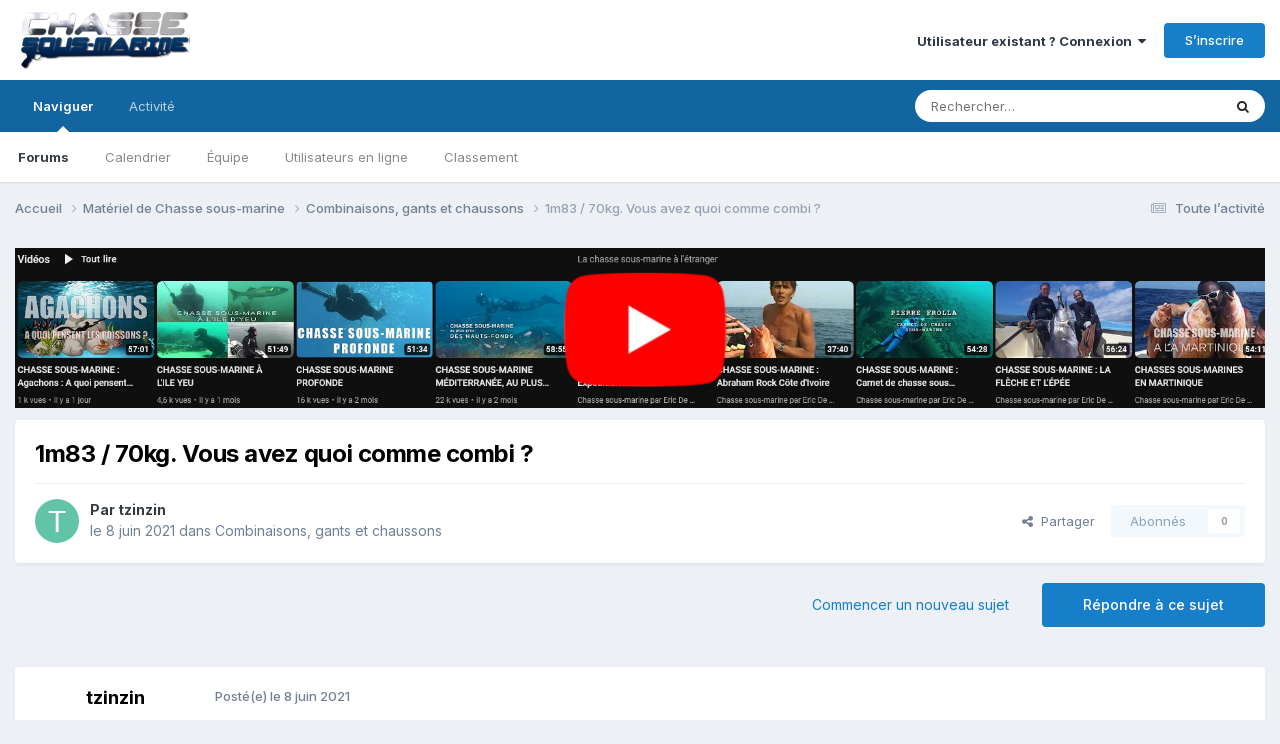

--- FILE ---
content_type: text/html;charset=UTF-8
request_url: https://www.chasse-sous-marine.com/forums/topic/70749-1m83-70kg-vous-avez-quoi-comme-combi/
body_size: 35324
content:
<!DOCTYPE html>
<html lang="fr-FR" dir="ltr">
	<head>
		<meta charset="utf-8">
        
		<title>1m83 / 70kg. Vous avez quoi comme combi ? - Combinaisons, gants et chaussons - Forum Chasse sous-marine &amp; Apnée</title>
		
		
		
		

	<meta name="viewport" content="width=device-width, initial-scale=1">



	<meta name="twitter:card" content="summary_large_image" />




	
		
			
				<meta property="og:title" content="1m83 / 70kg. Vous avez quoi comme combi ?">
			
		
	

	
		
			
				<meta property="og:type" content="website">
			
		
	

	
		
			
				<meta property="og:url" content="https://www.chasse-sous-marine.com/forums/topic/70749-1m83-70kg-vous-avez-quoi-comme-combi/">
			
		
	

	
		
			
				<meta name="description" content="Bonjour, Devant remplacer ma combi et n&#039;étant pas dans une zone propice à l&#039;essayage en magasin, j&#039;aurais aimé savoir quel modèle et taille de combi ont les chasseurs d&#039;un gabarit proche du mien. Dans les guides des tailles, je suis à chaque fois trop grand ou pas assez &quot;gros&quot; (pourtant j&#039;ai bien...">
			
		
	

	
		
			
				<meta property="og:description" content="Bonjour, Devant remplacer ma combi et n&#039;étant pas dans une zone propice à l&#039;essayage en magasin, j&#039;aurais aimé savoir quel modèle et taille de combi ont les chasseurs d&#039;un gabarit proche du mien. Dans les guides des tailles, je suis à chaque fois trop grand ou pas assez &quot;gros&quot; (pourtant j&#039;ai bien...">
			
		
	

	
		
			
				<meta property="og:updated_time" content="2022-12-02T09:18:01Z">
			
		
	

	
		
			
				<meta property="og:image" content="https://www.chasse-sous-marine.com/forums/uploads/monthly_2021_06/1306697735_guidetaille.png.1b4df592e2b542ec7ae62ac4ef6ccf8b.png">
			
		
	

	
		
			
				<meta property="og:site_name" content="Forum Chasse sous-marine &amp; Apnée">
			
		
	

	
		
			
				<meta property="og:locale" content="fr_FR">
			
		
	


	
		<link rel="canonical" href="https://www.chasse-sous-marine.com/forums/topic/70749-1m83-70kg-vous-avez-quoi-comme-combi/" />
	

	
		<link as="style" rel="preload" href="https://www.chasse-sous-marine.com/forums/applications/core/interface/ckeditor/ckeditor/skins/ips/editor.css?t=P1PF" />
	





<link rel="manifest" href="https://www.chasse-sous-marine.com/forums/manifest.webmanifest/">
<meta name="msapplication-config" content="https://www.chasse-sous-marine.com/forums/browserconfig.xml/">
<meta name="msapplication-starturl" content="/">
<meta name="application-name" content="Forum Chasse sous-marine & Apnée">
<meta name="apple-mobile-web-app-title" content="Forum Chasse sous-marine & Apnée">

	<meta name="theme-color" content="#ffffff">






	

	
		
			<link rel="icon" sizes="36x36" href="https://www.chasse-sous-marine.com/forums/uploads/monthly_2021_03/android-chrome-36x36.png?v=1719063262">
		
	

	
		
			<link rel="icon" sizes="48x48" href="https://www.chasse-sous-marine.com/forums/uploads/monthly_2021_03/android-chrome-48x48.png?v=1719063262">
		
	

	
		
			<link rel="icon" sizes="72x72" href="https://www.chasse-sous-marine.com/forums/uploads/monthly_2021_03/android-chrome-72x72.png?v=1719063262">
		
	

	
		
			<link rel="icon" sizes="96x96" href="https://www.chasse-sous-marine.com/forums/uploads/monthly_2021_03/android-chrome-96x96.png?v=1719063262">
		
	

	
		
			<link rel="icon" sizes="144x144" href="https://www.chasse-sous-marine.com/forums/uploads/monthly_2021_03/android-chrome-144x144.png?v=1719063262">
		
	

	
		
			<link rel="icon" sizes="192x192" href="https://www.chasse-sous-marine.com/forums/uploads/monthly_2021_03/android-chrome-192x192.png?v=1719063262">
		
	

	
		
			<link rel="icon" sizes="256x256" href="https://www.chasse-sous-marine.com/forums/uploads/monthly_2021_03/android-chrome-256x256.png?v=1719063262">
		
	

	
		
			<link rel="icon" sizes="384x384" href="https://www.chasse-sous-marine.com/forums/uploads/monthly_2021_03/android-chrome-384x384.png?v=1719063262">
		
	

	
		
			<link rel="icon" sizes="512x512" href="https://www.chasse-sous-marine.com/forums/uploads/monthly_2021_03/android-chrome-512x512.png?v=1719063262">
		
	

	
		
			<meta name="msapplication-square70x70logo" content="https://www.chasse-sous-marine.com/forums/uploads/monthly_2021_03/msapplication-square70x70logo.png?v=1719063262"/>
		
	

	
		
			<meta name="msapplication-TileImage" content="https://www.chasse-sous-marine.com/forums/uploads/monthly_2021_03/msapplication-TileImage.png?v=1719063262"/>
		
	

	
		
			<meta name="msapplication-square150x150logo" content="https://www.chasse-sous-marine.com/forums/uploads/monthly_2021_03/msapplication-square150x150logo.png?v=1719063262"/>
		
	

	
		
			<meta name="msapplication-wide310x150logo" content="https://www.chasse-sous-marine.com/forums/uploads/monthly_2021_03/msapplication-wide310x150logo.png?v=1719063262"/>
		
	

	
		
			<meta name="msapplication-square310x310logo" content="https://www.chasse-sous-marine.com/forums/uploads/monthly_2021_03/msapplication-square310x310logo.png?v=1719063262"/>
		
	

	
		
			
				<link rel="apple-touch-icon" href="https://www.chasse-sous-marine.com/forums/uploads/monthly_2021_03/apple-touch-icon-57x57.png?v=1719063262">
			
		
	

	
		
			
				<link rel="apple-touch-icon" sizes="60x60" href="https://www.chasse-sous-marine.com/forums/uploads/monthly_2021_03/apple-touch-icon-60x60.png?v=1719063262">
			
		
	

	
		
			
				<link rel="apple-touch-icon" sizes="72x72" href="https://www.chasse-sous-marine.com/forums/uploads/monthly_2021_03/apple-touch-icon-72x72.png?v=1719063262">
			
		
	

	
		
			
				<link rel="apple-touch-icon" sizes="76x76" href="https://www.chasse-sous-marine.com/forums/uploads/monthly_2021_03/apple-touch-icon-76x76.png?v=1719063262">
			
		
	

	
		
			
				<link rel="apple-touch-icon" sizes="114x114" href="https://www.chasse-sous-marine.com/forums/uploads/monthly_2021_03/apple-touch-icon-114x114.png?v=1719063262">
			
		
	

	
		
			
				<link rel="apple-touch-icon" sizes="120x120" href="https://www.chasse-sous-marine.com/forums/uploads/monthly_2021_03/apple-touch-icon-120x120.png?v=1719063262">
			
		
	

	
		
			
				<link rel="apple-touch-icon" sizes="144x144" href="https://www.chasse-sous-marine.com/forums/uploads/monthly_2021_03/apple-touch-icon-144x144.png?v=1719063262">
			
		
	

	
		
			
				<link rel="apple-touch-icon" sizes="152x152" href="https://www.chasse-sous-marine.com/forums/uploads/monthly_2021_03/apple-touch-icon-152x152.png?v=1719063262">
			
		
	

	
		
			
				<link rel="apple-touch-icon" sizes="180x180" href="https://www.chasse-sous-marine.com/forums/uploads/monthly_2021_03/apple-touch-icon-180x180.png?v=1719063262">
			
		
	





<link rel="preload" href="//www.chasse-sous-marine.com/forums/applications/core/interface/font/fontawesome-webfont.woff2?v=4.7.0" as="font" crossorigin="anonymous">
		


	<link rel="preconnect" href="https://fonts.googleapis.com">
	<link rel="preconnect" href="https://fonts.gstatic.com" crossorigin>
	
		<link href="https://fonts.googleapis.com/css2?family=Inter:wght@300;400;500;600;700&display=swap" rel="stylesheet">
	



	<link rel='stylesheet' href='https://www.chasse-sous-marine.com/forums/uploads/css_built_18/341e4a57816af3ba440d891ca87450ff_framework.css?v=3aef4725181760776225' media='all'>

	<link rel='stylesheet' href='https://www.chasse-sous-marine.com/forums/uploads/css_built_18/05e81b71abe4f22d6eb8d1a929494829_responsive.css?v=3aef4725181760776225' media='all'>

	<link rel='stylesheet' href='https://www.chasse-sous-marine.com/forums/uploads/css_built_18/20446cf2d164adcc029377cb04d43d17_flags.css?v=3aef4725181760776225' media='all'>

	<link rel='stylesheet' href='https://www.chasse-sous-marine.com/forums/uploads/css_built_18/90eb5adf50a8c640f633d47fd7eb1778_core.css?v=3aef4725181760776225' media='all'>

	<link rel='stylesheet' href='https://www.chasse-sous-marine.com/forums/uploads/css_built_18/5a0da001ccc2200dc5625c3f3934497d_core_responsive.css?v=3aef4725181760776225' media='all'>

	<link rel='stylesheet' href='https://www.chasse-sous-marine.com/forums/uploads/css_built_18/62e269ced0fdab7e30e026f1d30ae516_forums.css?v=3aef4725181760776225' media='all'>

	<link rel='stylesheet' href='https://www.chasse-sous-marine.com/forums/uploads/css_built_18/76e62c573090645fb99a15a363d8620e_forums_responsive.css?v=3aef4725181760776225' media='all'>

	<link rel='stylesheet' href='https://www.chasse-sous-marine.com/forums/uploads/css_built_18/ebdea0c6a7dab6d37900b9190d3ac77b_topics.css?v=3aef4725181760776225' media='all'>





<link rel='stylesheet' href='https://www.chasse-sous-marine.com/forums/uploads/css_built_18/258adbb6e4f3e83cd3b355f84e3fa002_custom.css?v=3aef4725181760776225' media='all'>




		
		

	
	<link rel='shortcut icon' href='https://www.chasse-sous-marine.com/forums/uploads/monthly_2021_03/favicon.ico' type="image/x-icon">

	</head>
	<body class='ipsApp ipsApp_front ipsJS_none ipsClearfix' data-controller='core.front.core.app' data-message="" data-pageApp='forums' data-pageLocation='front' data-pageModule='forums' data-pageController='topic' data-pageID='70749'  >
		
        

        

		<a href='#ipsLayout_mainArea' class='ipsHide' title='Aller au contenu principal de cette page' accesskey='m'>Aller au contenu</a>
		





		<div id='ipsLayout_header' class='ipsClearfix'>
			<header>
				<div class='ipsLayout_container'>
					


<a href='https://www.chasse-sous-marine.com/forums/' id='elLogo' accesskey='1'><img src="https://www.chasse-sous-marine.com/forums/uploads/monthly_2021_04/logo-forum-ss.png.9e744962b31ae7eaf6b822172ec36c12.png.2472f4aeb029e30c39876c6c998241ec.png" alt='Forum Chasse sous-marine &amp; Apnée'></a>

					
						

	<ul id='elUserNav' class='ipsList_inline cSignedOut ipsResponsive_showDesktop'>
		
        
		
        
        
            
            <li id='elSignInLink'>
                <a href='https://www.chasse-sous-marine.com/forums/login/' data-ipsMenu-closeOnClick="false" data-ipsMenu id='elUserSignIn'>
                    Utilisateur existant ? Connexion &nbsp;<i class='fa fa-caret-down'></i>
                </a>
                
<div id='elUserSignIn_menu' class='ipsMenu ipsMenu_auto ipsHide'>
	<form accept-charset='utf-8' method='post' action='https://www.chasse-sous-marine.com/forums/login/'>
		<input type="hidden" name="csrfKey" value="34dbdffb66982ce96a7986e6c41ad424">
		<input type="hidden" name="ref" value="aHR0cHM6Ly93d3cuY2hhc3NlLXNvdXMtbWFyaW5lLmNvbS9mb3J1bXMvdG9waWMvNzA3NDktMW04My03MGtnLXZvdXMtYXZlei1xdW9pLWNvbW1lLWNvbWJpLw==">
		<div data-role="loginForm">
			
			
			
				<div class='ipsColumns ipsColumns_noSpacing'>
					<div class='ipsColumn ipsColumn_wide' id='elUserSignIn_internal'>
						
<div class="ipsPad ipsForm ipsForm_vertical">
	<h4 class="ipsType_sectionHead">Connexion</h4>
	<br><br>
	<ul class='ipsList_reset'>
		<li class="ipsFieldRow ipsFieldRow_noLabel ipsFieldRow_fullWidth">
			
			
				<input type="text" placeholder="Pseudo ou adresse de courriel" name="auth" autocomplete="email">
			
		</li>
		<li class="ipsFieldRow ipsFieldRow_noLabel ipsFieldRow_fullWidth">
			<input type="password" placeholder="Mot de passe" name="password" autocomplete="current-password">
		</li>
		<li class="ipsFieldRow ipsFieldRow_checkbox ipsClearfix">
			<span class="ipsCustomInput">
				<input type="checkbox" name="remember_me" id="remember_me_checkbox" value="1" checked aria-checked="true">
				<span></span>
			</span>
			<div class="ipsFieldRow_content">
				<label class="ipsFieldRow_label" for="remember_me_checkbox">Se souvenir de moi</label>
				<span class="ipsFieldRow_desc">Non recommandé sur les ordinateurs partagés</span>
			</div>
		</li>
		<li class="ipsFieldRow ipsFieldRow_fullWidth">
			<button type="submit" name="_processLogin" value="usernamepassword" class="ipsButton ipsButton_primary ipsButton_small" id="elSignIn_submit">Connexion</button>
			
				<p class="ipsType_right ipsType_small">
					
						<a href='https://www.chasse-sous-marine.com/forums/lostpassword/' data-ipsDialog data-ipsDialog-title='Mot de passe oublié ?'>
					
					Mot de passe oublié ?</a>
				</p>
			
		</li>
	</ul>
</div>
					</div>
					<div class='ipsColumn ipsColumn_wide'>
						<div class='ipsPadding' id='elUserSignIn_external'>
							<div class='ipsAreaBackground_light ipsPadding:half'>
								
									<p class='ipsType_reset ipsType_small ipsType_center'><strong>Ou connectez-vous avec l’un de ces services</strong></p>
								
								
									<div class='ipsType_center ipsMargin_top:half'>
										

<button type="submit" name="_processLogin" value="2" class='ipsButton ipsButton_verySmall ipsButton_fullWidth ipsSocial ipsSocial_facebook' style="background-color: #3a579a">
	
		<span class='ipsSocial_icon'>
			
				<i class='fa fa-facebook-official'></i>
			
		</span>
		<span class='ipsSocial_text'>Se connecter avec Facebook</span>
	
</button>
									</div>
								
									<div class='ipsType_center ipsMargin_top:half'>
										

<button type="submit" name="_processLogin" value="3" class='ipsButton ipsButton_verySmall ipsButton_fullWidth ipsSocial ipsSocial_google' style="background-color: #4285F4">
	
		<span class='ipsSocial_icon'>
			
				<i class='fa fa-google'></i>
			
		</span>
		<span class='ipsSocial_text'>Se connecter avec Google</span>
	
</button>
									</div>
								
							</div>
						</div>
					</div>
				</div>
			
		</div>
	</form>
</div>
            </li>
            
        
		
			<li>
				
					<a href='https://www.chasse-sous-marine.com/forums/register/'  id='elRegisterButton' class='ipsButton ipsButton_normal ipsButton_primary'>S’inscrire</a>
				
			</li>
		
	</ul>

						
<ul class='ipsMobileHamburger ipsList_reset ipsResponsive_hideDesktop'>
	<li data-ipsDrawer data-ipsDrawer-drawerElem='#elMobileDrawer'>
		<a href='#'>
			
			
				
			
			
			
			<i class='fa fa-navicon'></i>
		</a>
	</li>
</ul>
					
				</div>
			</header>
			

	<nav data-controller='core.front.core.navBar' class=' ipsResponsive_showDesktop'>
		<div class='ipsNavBar_primary ipsLayout_container '>
			<ul data-role="primaryNavBar" class='ipsClearfix'>
				


	
		
		
			
		
		<li class='ipsNavBar_active' data-active id='elNavSecondary_1' data-role="navBarItem" data-navApp="core" data-navExt="CustomItem">
			
			
				<a href="https://www.chasse-sous-marine.com/forums/"  data-navItem-id="1" data-navDefault>
					Naviguer<span class='ipsNavBar_active__identifier'></span>
				</a>
			
			
				<ul class='ipsNavBar_secondary ' data-role='secondaryNavBar'>
					


	
	

	
		
		
			
		
		<li class='ipsNavBar_active' data-active id='elNavSecondary_10' data-role="navBarItem" data-navApp="forums" data-navExt="Forums">
			
			
				<a href="https://www.chasse-sous-marine.com/forums/"  data-navItem-id="10" data-navDefault>
					Forums<span class='ipsNavBar_active__identifier'></span>
				</a>
			
			
		</li>
	
	

	
		
		
		<li  id='elNavSecondary_11' data-role="navBarItem" data-navApp="calendar" data-navExt="Calendar">
			
			
				<a href="https://www.chasse-sous-marine.com/forums/events/"  data-navItem-id="11" >
					Calendrier<span class='ipsNavBar_active__identifier'></span>
				</a>
			
			
		</li>
	
	

	
	

	
		
		
		<li  id='elNavSecondary_13' data-role="navBarItem" data-navApp="core" data-navExt="StaffDirectory">
			
			
				<a href="https://www.chasse-sous-marine.com/forums/staff/"  data-navItem-id="13" >
					Équipe<span class='ipsNavBar_active__identifier'></span>
				</a>
			
			
		</li>
	
	

	
		
		
		<li  id='elNavSecondary_14' data-role="navBarItem" data-navApp="core" data-navExt="OnlineUsers">
			
			
				<a href="https://www.chasse-sous-marine.com/forums/online/"  data-navItem-id="14" >
					Utilisateurs en ligne<span class='ipsNavBar_active__identifier'></span>
				</a>
			
			
		</li>
	
	

	
		
		
		<li  id='elNavSecondary_15' data-role="navBarItem" data-navApp="core" data-navExt="Leaderboard">
			
			
				<a href="https://www.chasse-sous-marine.com/forums/leaderboard/"  data-navItem-id="15" >
					Classement<span class='ipsNavBar_active__identifier'></span>
				</a>
			
			
		</li>
	
	

					<li class='ipsHide' id='elNavigationMore_1' data-role='navMore'>
						<a href='#' data-ipsMenu data-ipsMenu-appendTo='#elNavigationMore_1' id='elNavigationMore_1_dropdown'>Plus <i class='fa fa-caret-down'></i></a>
						<ul class='ipsHide ipsMenu ipsMenu_auto' id='elNavigationMore_1_dropdown_menu' data-role='moreDropdown'></ul>
					</li>
				</ul>
			
		</li>
	
	

	
		
		
		<li  id='elNavSecondary_2' data-role="navBarItem" data-navApp="core" data-navExt="CustomItem">
			
			
				<a href="https://www.chasse-sous-marine.com/forums/discover/"  data-navItem-id="2" >
					Activité<span class='ipsNavBar_active__identifier'></span>
				</a>
			
			
				<ul class='ipsNavBar_secondary ipsHide' data-role='secondaryNavBar'>
					


	
		
		
		<li  id='elNavSecondary_4' data-role="navBarItem" data-navApp="core" data-navExt="AllActivity">
			
			
				<a href="https://www.chasse-sous-marine.com/forums/discover/"  data-navItem-id="4" >
					Toute l’activité<span class='ipsNavBar_active__identifier'></span>
				</a>
			
			
		</li>
	
	

	
	

	
	

	
	

	
		
		
		<li  id='elNavSecondary_8' data-role="navBarItem" data-navApp="core" data-navExt="Search">
			
			
				<a href="https://www.chasse-sous-marine.com/forums/search/"  data-navItem-id="8" >
					Rechercher<span class='ipsNavBar_active__identifier'></span>
				</a>
			
			
		</li>
	
	

	
		
		
		<li  id='elNavSecondary_9' data-role="navBarItem" data-navApp="core" data-navExt="Promoted">
			
			
				<a href="https://www.chasse-sous-marine.com/forums/ourpicks/"  data-navItem-id="9" >
					Nos choix<span class='ipsNavBar_active__identifier'></span>
				</a>
			
			
		</li>
	
	

					<li class='ipsHide' id='elNavigationMore_2' data-role='navMore'>
						<a href='#' data-ipsMenu data-ipsMenu-appendTo='#elNavigationMore_2' id='elNavigationMore_2_dropdown'>Plus <i class='fa fa-caret-down'></i></a>
						<ul class='ipsHide ipsMenu ipsMenu_auto' id='elNavigationMore_2_dropdown_menu' data-role='moreDropdown'></ul>
					</li>
				</ul>
			
		</li>
	
	

				<li class='ipsHide' id='elNavigationMore' data-role='navMore'>
					<a href='#' data-ipsMenu data-ipsMenu-appendTo='#elNavigationMore' id='elNavigationMore_dropdown'>Plus</a>
					<ul class='ipsNavBar_secondary ipsHide' data-role='secondaryNavBar'>
						<li class='ipsHide' id='elNavigationMore_more' data-role='navMore'>
							<a href='#' data-ipsMenu data-ipsMenu-appendTo='#elNavigationMore_more' id='elNavigationMore_more_dropdown'>Plus <i class='fa fa-caret-down'></i></a>
							<ul class='ipsHide ipsMenu ipsMenu_auto' id='elNavigationMore_more_dropdown_menu' data-role='moreDropdown'></ul>
						</li>
					</ul>
				</li>
			</ul>
			

	<div id="elSearchWrapper">
		<div id='elSearch' data-controller="core.front.core.quickSearch">
			<form accept-charset='utf-8' action='//www.chasse-sous-marine.com/forums/search/?do=quicksearch' method='post'>
                <input type='search' id='elSearchField' placeholder='Rechercher…' name='q' autocomplete='off' aria-label='Rechercher'>
                <details class='cSearchFilter'>
                    <summary class='cSearchFilter__text'></summary>
                    <ul class='cSearchFilter__menu'>
                        
                        <li><label><input type="radio" name="type" value="all" ><span class='cSearchFilter__menuText'>N’importe où</span></label></li>
                        
                            
                                <li><label><input type="radio" name="type" value='contextual_{&quot;type&quot;:&quot;forums_topic&quot;,&quot;nodes&quot;:26}' checked><span class='cSearchFilter__menuText'>Ce forum</span></label></li>
                            
                                <li><label><input type="radio" name="type" value='contextual_{&quot;type&quot;:&quot;forums_topic&quot;,&quot;item&quot;:70749}' checked><span class='cSearchFilter__menuText'>Ce sujet</span></label></li>
                            
                        
                        
                            <li><label><input type="radio" name="type" value="core_statuses_status"><span class='cSearchFilter__menuText'>Mises à jour de statut</span></label></li>
                        
                            <li><label><input type="radio" name="type" value="forums_topic"><span class='cSearchFilter__menuText'>Sujets</span></label></li>
                        
                            <li><label><input type="radio" name="type" value="calendar_event"><span class='cSearchFilter__menuText'>Évènements</span></label></li>
                        
                            <li><label><input type="radio" name="type" value="core_members"><span class='cSearchFilter__menuText'>Membres</span></label></li>
                        
                    </ul>
                </details>
				<button class='cSearchSubmit' type="submit" aria-label='Rechercher'><i class="fa fa-search"></i></button>
			</form>
		</div>
	</div>

		</div>
	</nav>

			
<ul id='elMobileNav' class='ipsResponsive_hideDesktop' data-controller='core.front.core.mobileNav'>
	
		
			
			
				
				
			
				
					<li id='elMobileBreadcrumb'>
						<a href='https://www.chasse-sous-marine.com/forums/forum/26-combinaisons-gants-et-chaussons/'>
							<span>Combinaisons, gants et chaussons</span>
						</a>
					</li>
				
				
			
				
				
			
		
	
	
	
	<li >
		<a data-action="defaultStream" href='https://www.chasse-sous-marine.com/forums/discover/'><i class="fa fa-newspaper-o" aria-hidden="true"></i></a>
	</li>

	

	
		<li class='ipsJS_show'>
			<a href='https://www.chasse-sous-marine.com/forums/search/'><i class='fa fa-search'></i></a>
		</li>
	
</ul>
		</div>
		<main id='ipsLayout_body' class='ipsLayout_container'>
			<div id='ipsLayout_contentArea'>
				<div id='ipsLayout_contentWrapper'>
					
<nav class='ipsBreadcrumb ipsBreadcrumb_top ipsFaded_withHover'>
	

	<ul class='ipsList_inline ipsPos_right'>
		
		<li >
			<a data-action="defaultStream" class='ipsType_light '  href='https://www.chasse-sous-marine.com/forums/discover/'><i class="fa fa-newspaper-o" aria-hidden="true"></i> <span>Toute l’activité</span></a>
		</li>
		
	</ul>

	<ul data-role="breadcrumbList">
		<li>
			<a title="Accueil" href='https://www.chasse-sous-marine.com/forums/'>
				<span>Accueil <i class='fa fa-angle-right'></i></span>
			</a>
		</li>
		
		
			<li>
				
					<a href='https://www.chasse-sous-marine.com/forums/forum/23-mat%C3%A9riel-de-chasse-sous-marine/'>
						<span>Matériel de Chasse sous-marine <i class='fa fa-angle-right' aria-hidden="true"></i></span>
					</a>
				
			</li>
		
			<li>
				
					<a href='https://www.chasse-sous-marine.com/forums/forum/26-combinaisons-gants-et-chaussons/'>
						<span>Combinaisons, gants et chaussons <i class='fa fa-angle-right' aria-hidden="true"></i></span>
					</a>
				
			</li>
		
			<li>
				
					1m83 / 70kg. Vous avez quoi comme combi ?
				
			</li>
		
	</ul>
</nav>
					
					<div id='ipsLayout_mainArea'>
						

<div class='ips55ec769b34 ipsSpacer_both ipsSpacer_half'>
	<ul class='ipsList_inline ipsType_center ipsList_reset ipsList_noSpacing'>
		
		<li class='ips55ec769b34_large ipsResponsive_showDesktop ipsResponsive_inlineBlock ipsAreaBackground_light'>
			
				<a href='https://www.chasse-sous-marine.com/forums/index.php?app=core&amp;module=system&amp;controller=redirect&amp;do=advertisement&amp;ad=16&amp;key=a8585852a0a47d10df1cbddc2c937ede157930acf016b43f5cabba6e8459173a' target='_blank' rel='nofollow noopener'>
			
				<img src='https://www.chasse-sous-marine.com/forums/uploads/monthly_2023_03/ban_forum_ytcopie.jpg.92096e6a9a542d64659673fafa41dd6f.jpg' alt="Découvrir la chaîne Youtube de chasse sous-marine" class='ipsImage ipsContained'>
			
				</a>
			
		</li>
		
		<li class='ips55ec769b34_medium ipsResponsive_showTablet ipsResponsive_inlineBlock ipsAreaBackground_light'>
			
				<a href='https://www.chasse-sous-marine.com/forums/index.php?app=core&amp;module=system&amp;controller=redirect&amp;do=advertisement&amp;ad=16&amp;key=a8585852a0a47d10df1cbddc2c937ede157930acf016b43f5cabba6e8459173a' target='_blank' rel='nofollow noopener'>
			
				<img src='https://www.chasse-sous-marine.com/forums/uploads/monthly_2023_03/ban_forum_ytcopie.jpg.92096e6a9a542d64659673fafa41dd6f.jpg' alt="Découvrir la chaîne Youtube de chasse sous-marine" class='ipsImage ipsContained'>
			
				</a>
			
		</li>

		<li class='ips55ec769b34_small ipsResponsive_showPhone ipsResponsive_inlineBlock ipsAreaBackground_light'>
			
				<a href='https://www.chasse-sous-marine.com/forums/index.php?app=core&amp;module=system&amp;controller=redirect&amp;do=advertisement&amp;ad=16&amp;key=a8585852a0a47d10df1cbddc2c937ede157930acf016b43f5cabba6e8459173a' target='_blank' rel='nofollow noopener'>
			
				<img src='https://www.chasse-sous-marine.com/forums/uploads/monthly_2023_03/ban_forum_ytcopie.jpg.92096e6a9a542d64659673fafa41dd6f.jpg' alt="Découvrir la chaîne Youtube de chasse sous-marine" class='ipsImage ipsContained'>
			
				</a>
			
		</li>
		
	</ul>
	
</div>

						
						
						

	




						



<div class='ipsPageHeader ipsResponsive_pull ipsBox ipsPadding sm:ipsPadding:half ipsMargin_bottom'>
		
	
	<div class='ipsFlex ipsFlex-ai:center ipsFlex-fw:wrap ipsGap:4'>
		<div class='ipsFlex-flex:11'>
			<h1 class='ipsType_pageTitle ipsContained_container'>
				

				
				
					<span class='ipsType_break ipsContained'>
						<span>1m83 / 70kg. Vous avez quoi comme combi ?</span>
					</span>
				
			</h1>
			
			
		</div>
		
	</div>
	<hr class='ipsHr'>
	<div class='ipsPageHeader__meta ipsFlex ipsFlex-jc:between ipsFlex-ai:center ipsFlex-fw:wrap ipsGap:3'>
		<div class='ipsFlex-flex:11'>
			<div class='ipsPhotoPanel ipsPhotoPanel_mini ipsPhotoPanel_notPhone ipsClearfix'>
				


	<a href="https://www.chasse-sous-marine.com/forums/profile/34678-tzinzin/" rel="nofollow" data-ipsHover data-ipsHover-width="370" data-ipsHover-target="https://www.chasse-sous-marine.com/forums/profile/34678-tzinzin/?do=hovercard" class="ipsUserPhoto ipsUserPhoto_mini" title="Aller sur le profil de tzinzin">
		<img src='data:image/svg+xml,%3Csvg%20xmlns%3D%22http%3A%2F%2Fwww.w3.org%2F2000%2Fsvg%22%20viewBox%3D%220%200%201024%201024%22%20style%3D%22background%3A%2362c4a6%22%3E%3Cg%3E%3Ctext%20text-anchor%3D%22middle%22%20dy%3D%22.35em%22%20x%3D%22512%22%20y%3D%22512%22%20fill%3D%22%23ffffff%22%20font-size%3D%22700%22%20font-family%3D%22-apple-system%2C%20BlinkMacSystemFont%2C%20Roboto%2C%20Helvetica%2C%20Arial%2C%20sans-serif%22%3ET%3C%2Ftext%3E%3C%2Fg%3E%3C%2Fsvg%3E' alt='tzinzin' loading="lazy">
	</a>

				<div>
					<p class='ipsType_reset ipsType_blendLinks'>
						<span class='ipsType_normal'>
						
							<strong>Par 


<a href='https://www.chasse-sous-marine.com/forums/profile/34678-tzinzin/' rel="nofollow" data-ipsHover data-ipsHover-width='370' data-ipsHover-target='https://www.chasse-sous-marine.com/forums/profile/34678-tzinzin/?do=hovercard&amp;referrer=https%253A%252F%252Fwww.chasse-sous-marine.com%252Fforums%252Ftopic%252F70749-1m83-70kg-vous-avez-quoi-comme-combi%252F' title="Aller sur le profil de tzinzin" class="ipsType_break">tzinzin</a></strong><br />
							<span class='ipsType_light'><time datetime='2021-06-08T08:30:37Z' title='06/08/21 08:30' data-short='4 a'>le 8 juin 2021</time> dans <a href="https://www.chasse-sous-marine.com/forums/forum/26-combinaisons-gants-et-chaussons/">Combinaisons, gants et chaussons</a></span>
						
						</span>
					</p>
				</div>
			</div>
		</div>
		
			<div class='ipsFlex-flex:01 ipsResponsive_hidePhone'>
				<div class='ipsShareLinks'>
					
						


    <a href='#elShareItem_782703955_menu' id='elShareItem_782703955' data-ipsMenu class='ipsShareButton ipsButton ipsButton_verySmall ipsButton_link ipsButton_link--light'>
        <span><i class='fa fa-share-alt'></i></span> &nbsp;Partager
    </a>

    <div class='ipsPadding ipsMenu ipsMenu_normal ipsHide' id='elShareItem_782703955_menu' data-controller="core.front.core.sharelink">
        
        
        <span data-ipsCopy data-ipsCopy-flashmessage>
            <a href="https://www.chasse-sous-marine.com/forums/topic/70749-1m83-70kg-vous-avez-quoi-comme-combi/" class="ipsButton ipsButton_light ipsButton_small ipsButton_fullWidth" data-role="copyButton" data-clipboard-text="https://www.chasse-sous-marine.com/forums/topic/70749-1m83-70kg-vous-avez-quoi-comme-combi/" data-ipstooltip title='Copy Link to Clipboard'><i class="fa fa-clone"></i> https://www.chasse-sous-marine.com/forums/topic/70749-1m83-70kg-vous-avez-quoi-comme-combi/</a>
        </span>
        <ul class='ipsShareLinks ipsMargin_top:half'>
            
                <li>
<a href="https://x.com/share?url=https%3A%2F%2Fwww.chasse-sous-marine.com%2Fforums%2Ftopic%2F70749-1m83-70kg-vous-avez-quoi-comme-combi%2F" class="cShareLink cShareLink_x" target="_blank" data-role="shareLink" title='Share on X' data-ipsTooltip rel='nofollow noopener'>
    <i class="fa fa-x"></i>
</a></li>
            
                <li>
<a href="https://www.facebook.com/sharer/sharer.php?u=https%3A%2F%2Fwww.chasse-sous-marine.com%2Fforums%2Ftopic%2F70749-1m83-70kg-vous-avez-quoi-comme-combi%2F" class="cShareLink cShareLink_facebook" target="_blank" data-role="shareLink" title='Partager sur Facebook' data-ipsTooltip rel='noopener nofollow'>
	<i class="fa fa-facebook"></i>
</a></li>
            
                <li>
<a href="https://www.reddit.com/submit?url=https%3A%2F%2Fwww.chasse-sous-marine.com%2Fforums%2Ftopic%2F70749-1m83-70kg-vous-avez-quoi-comme-combi%2F&amp;title=1m83+%2F+70kg.+Vous+avez+quoi+comme+combi+%3F" rel="nofollow noopener" class="cShareLink cShareLink_reddit" target="_blank" title='Partager sur Reddit' data-ipsTooltip>
	<i class="fa fa-reddit"></i>
</a></li>
            
                <li>
<a href="mailto:?subject=1m83%20%2F%2070kg.%20Vous%20avez%20quoi%20comme%20combi%20%3F&body=https%3A%2F%2Fwww.chasse-sous-marine.com%2Fforums%2Ftopic%2F70749-1m83-70kg-vous-avez-quoi-comme-combi%2F" rel='nofollow' class='cShareLink cShareLink_email' title='Partager via courriel' data-ipsTooltip>
	<i class="fa fa-envelope"></i>
</a></li>
            
                <li>
<a href="https://pinterest.com/pin/create/button/?url=https://www.chasse-sous-marine.com/forums/topic/70749-1m83-70kg-vous-avez-quoi-comme-combi/&amp;media=https://www.chasse-sous-marine.com/forums/uploads/monthly_2021_03/logo-forum-ss.png.c9a99515ef089e8bc5b9cb28a6e098fd.png" class="cShareLink cShareLink_pinterest" rel="nofollow noopener" target="_blank" data-role="shareLink" title='Partager sur Pinterest' data-ipsTooltip>
	<i class="fa fa-pinterest"></i>
</a></li>
            
        </ul>
        
            <hr class='ipsHr'>
            <button class='ipsHide ipsButton ipsButton_verySmall ipsButton_light ipsButton_fullWidth ipsMargin_top:half' data-controller='core.front.core.webshare' data-role='webShare' data-webShareTitle='1m83 / 70kg. Vous avez quoi comme combi ?' data-webShareText='1m83 / 70kg. Vous avez quoi comme combi ?' data-webShareUrl='https://www.chasse-sous-marine.com/forums/topic/70749-1m83-70kg-vous-avez-quoi-comme-combi/'>More sharing options...</button>
        
    </div>

					
					
                    

					



					

<div data-followApp='forums' data-followArea='topic' data-followID='70749' data-controller='core.front.core.followButton'>
	

	<a href='https://www.chasse-sous-marine.com/forums/login/' rel="nofollow" class="ipsFollow ipsPos_middle ipsButton ipsButton_light ipsButton_verySmall ipsButton_disabled" data-role="followButton" data-ipsTooltip title='Connectez-vous pour activer le suivi'>
		<span>Abonnés</span>
		<span class='ipsCommentCount'>0</span>
	</a>

</div>
				</div>
			</div>
					
	</div>
	
	
</div>








<div class='ipsClearfix'>
	<ul class="ipsToolList ipsToolList_horizontal ipsClearfix ipsSpacer_both ">
		
			<li class='ipsToolList_primaryAction'>
				<span data-controller='forums.front.topic.reply'>
					
						<a href='#replyForm' rel="nofollow" class='ipsButton ipsButton_important ipsButton_medium ipsButton_fullWidth' data-action='replyToTopic'>Répondre à ce sujet</a>
					
				</span>
			</li>
		
		
			<li class='ipsResponsive_hidePhone'>
				
					<a href="https://www.chasse-sous-marine.com/forums/forum/26-combinaisons-gants-et-chaussons/?do=add" rel="nofollow" class='ipsButton ipsButton_link ipsButton_medium ipsButton_fullWidth' title='Commencer un nouveau sujet dans ce forum'>Commencer un nouveau sujet</a>
				
			</li>
		
		
	</ul>
</div>

<div id='comments' data-controller='core.front.core.commentFeed,forums.front.topic.view, core.front.core.ignoredComments' data-autoPoll data-baseURL='https://www.chasse-sous-marine.com/forums/topic/70749-1m83-70kg-vous-avez-quoi-comme-combi/' data-lastPage data-feedID='topic-70749' class='cTopic ipsClear ipsSpacer_top'>
	
			
	

	

<div data-controller='core.front.core.recommendedComments' data-url='https://www.chasse-sous-marine.com/forums/topic/70749-1m83-70kg-vous-avez-quoi-comme-combi/?recommended=comments' class='ipsRecommendedComments ipsHide'>
	<div data-role="recommendedComments">
		<h2 class='ipsType_sectionHead ipsType_large ipsType_bold ipsMargin_bottom'>Messages recommandés</h2>
		
	</div>
</div>
	
	<div id="elPostFeed" data-role='commentFeed' data-controller='core.front.core.moderation' >
		<form action="https://www.chasse-sous-marine.com/forums/topic/70749-1m83-70kg-vous-avez-quoi-comme-combi/?csrfKey=34dbdffb66982ce96a7986e6c41ad424&amp;do=multimodComment" method="post" data-ipsPageAction data-role='moderationTools'>
			
			
				

					

					
					



<a id='findComment-1198928'></a>
<a id='comment-1198928'></a>
<article  id='elComment_1198928' class='cPost ipsBox ipsResponsive_pull  ipsComment  ipsComment_parent ipsClearfix ipsClear ipsColumns ipsColumns_noSpacing ipsColumns_collapsePhone    '>
	

	

	<div class='cAuthorPane_mobile ipsResponsive_showPhone'>
		<div class='cAuthorPane_photo'>
			<div class='cAuthorPane_photoWrap'>
				


	<a href="https://www.chasse-sous-marine.com/forums/profile/34678-tzinzin/" rel="nofollow" data-ipsHover data-ipsHover-width="370" data-ipsHover-target="https://www.chasse-sous-marine.com/forums/profile/34678-tzinzin/?do=hovercard" class="ipsUserPhoto ipsUserPhoto_large" title="Aller sur le profil de tzinzin">
		<img src='data:image/svg+xml,%3Csvg%20xmlns%3D%22http%3A%2F%2Fwww.w3.org%2F2000%2Fsvg%22%20viewBox%3D%220%200%201024%201024%22%20style%3D%22background%3A%2362c4a6%22%3E%3Cg%3E%3Ctext%20text-anchor%3D%22middle%22%20dy%3D%22.35em%22%20x%3D%22512%22%20y%3D%22512%22%20fill%3D%22%23ffffff%22%20font-size%3D%22700%22%20font-family%3D%22-apple-system%2C%20BlinkMacSystemFont%2C%20Roboto%2C%20Helvetica%2C%20Arial%2C%20sans-serif%22%3ET%3C%2Ftext%3E%3C%2Fg%3E%3C%2Fsvg%3E' alt='tzinzin' loading="lazy">
	</a>

				
				
			</div>
		</div>
		<div class='cAuthorPane_content'>
			<h3 class='ipsType_sectionHead cAuthorPane_author ipsType_break ipsType_blendLinks ipsFlex ipsFlex-ai:center'>
				


<a href='https://www.chasse-sous-marine.com/forums/profile/34678-tzinzin/' rel="nofollow" data-ipsHover data-ipsHover-width='370' data-ipsHover-target='https://www.chasse-sous-marine.com/forums/profile/34678-tzinzin/?do=hovercard&amp;referrer=https%253A%252F%252Fwww.chasse-sous-marine.com%252Fforums%252Ftopic%252F70749-1m83-70kg-vous-avez-quoi-comme-combi%252F' title="Aller sur le profil de tzinzin" class="ipsType_break">tzinzin</a>
			</h3>
			<div class='ipsType_light ipsType_reset'>
			    <a href='https://www.chasse-sous-marine.com/forums/topic/70749-1m83-70kg-vous-avez-quoi-comme-combi/#findComment-1198928' rel="nofollow" class='ipsType_blendLinks'>Posté(e) <time datetime='2021-06-08T08:30:37Z' title='06/08/21 08:30' data-short='4 a'>le 8 juin 2021</time></a>
				
			</div>
		</div>
	</div>
	<aside class='ipsComment_author cAuthorPane ipsColumn ipsColumn_medium ipsResponsive_hidePhone'>
		<h3 class='ipsType_sectionHead cAuthorPane_author ipsType_blendLinks ipsType_break'><strong>


<a href='https://www.chasse-sous-marine.com/forums/profile/34678-tzinzin/' rel="nofollow" data-ipsHover data-ipsHover-width='370' data-ipsHover-target='https://www.chasse-sous-marine.com/forums/profile/34678-tzinzin/?do=hovercard&amp;referrer=https%253A%252F%252Fwww.chasse-sous-marine.com%252Fforums%252Ftopic%252F70749-1m83-70kg-vous-avez-quoi-comme-combi%252F' title="Aller sur le profil de tzinzin" class="ipsType_break">tzinzin</a></strong>
			
		</h3>
		<ul class='cAuthorPane_info ipsList_reset'>
			<li data-role='photo' class='cAuthorPane_photo'>
				<div class='cAuthorPane_photoWrap'>
					


	<a href="https://www.chasse-sous-marine.com/forums/profile/34678-tzinzin/" rel="nofollow" data-ipsHover data-ipsHover-width="370" data-ipsHover-target="https://www.chasse-sous-marine.com/forums/profile/34678-tzinzin/?do=hovercard" class="ipsUserPhoto ipsUserPhoto_large" title="Aller sur le profil de tzinzin">
		<img src='data:image/svg+xml,%3Csvg%20xmlns%3D%22http%3A%2F%2Fwww.w3.org%2F2000%2Fsvg%22%20viewBox%3D%220%200%201024%201024%22%20style%3D%22background%3A%2362c4a6%22%3E%3Cg%3E%3Ctext%20text-anchor%3D%22middle%22%20dy%3D%22.35em%22%20x%3D%22512%22%20y%3D%22512%22%20fill%3D%22%23ffffff%22%20font-size%3D%22700%22%20font-family%3D%22-apple-system%2C%20BlinkMacSystemFont%2C%20Roboto%2C%20Helvetica%2C%20Arial%2C%20sans-serif%22%3ET%3C%2Ftext%3E%3C%2Fg%3E%3C%2Fsvg%3E' alt='tzinzin' loading="lazy">
	</a>

					
					
				</div>
			</li>
			
				<li data-role='group'>Membres</li>
				
			
			
				<li data-role='stats' class='ipsMargin_top'>
					<ul class="ipsList_reset ipsType_light ipsFlex ipsFlex-ai:center ipsFlex-jc:center ipsGap_row:2 cAuthorPane_stats">
						<li>
							
								<a href="https://www.chasse-sous-marine.com/forums/profile/34678-tzinzin/content/" rel="nofollow" title="525 messages " data-ipsTooltip class="ipsType_blendLinks">
							
								<i class="fa fa-comment"></i> 525
							
								</a>
							
						</li>
						
					</ul>
				</li>
			
			
				

	
	<li data-role='custom-field' class='ipsResponsive_hidePhone ipsType_break'>
		
<span class='ft'>Département, région, ville:</span><span class='fc'>Angoulême</span>
	</li>
	
	<li data-role='custom-field' class='ipsResponsive_hidePhone ipsType_break'>
		
<span class="ft">Mon équipement:</span><span class="fc">Immersion, Marès</span>
	</li>
	

			
		</ul>
	</aside>
	<div class='ipsColumn ipsColumn_fluid ipsMargin:none'>
		

<div id='comment-1198928_wrap' data-controller='core.front.core.comment' data-commentApp='forums' data-commentType='forums' data-commentID="1198928" data-quoteData='{&quot;userid&quot;:34678,&quot;username&quot;:&quot;tzinzin&quot;,&quot;timestamp&quot;:1623141037,&quot;contentapp&quot;:&quot;forums&quot;,&quot;contenttype&quot;:&quot;forums&quot;,&quot;contentid&quot;:70749,&quot;contentclass&quot;:&quot;forums_Topic&quot;,&quot;contentcommentid&quot;:1198928}' class='ipsComment_content ipsType_medium'>

	<div class='ipsComment_meta ipsType_light ipsFlex ipsFlex-ai:center ipsFlex-jc:between ipsFlex-fd:row-reverse'>
		<div class='ipsType_light ipsType_reset ipsType_blendLinks ipsComment_toolWrap'>
			<div class='ipsResponsive_hidePhone ipsComment_badges'>
				<ul class='ipsList_reset ipsFlex ipsFlex-jc:end ipsFlex-fw:wrap ipsGap:2 ipsGap_row:1'>
					
					
					
					
					
				</ul>
			</div>
			<ul class='ipsList_reset ipsComment_tools'>
				<li>
					<a href='#elControls_1198928_menu' class='ipsComment_ellipsis' id='elControls_1198928' title='Plus d’options…' data-ipsMenu data-ipsMenu-appendTo='#comment-1198928_wrap'><i class='fa fa-ellipsis-h'></i></a>
					<ul id='elControls_1198928_menu' class='ipsMenu ipsMenu_narrow ipsHide'>
						
						
                        
						
						
						
							
								
							
							
							
							
							
							
						
					</ul>
				</li>
				
			</ul>
		</div>

		<div class='ipsType_reset ipsResponsive_hidePhone'>
		   
		   Posté(e) <time datetime='2021-06-08T08:30:37Z' title='06/08/21 08:30' data-short='4 a'>le 8 juin 2021</time>
		   
			
			<span class='ipsResponsive_hidePhone'>
				
				
			</span>
		</div>
	</div>

	

    

	<div class='cPost_contentWrap'>
		
		<div data-role='commentContent' class='ipsType_normal ipsType_richText ipsPadding_bottom ipsContained' data-controller='core.front.core.lightboxedImages'>
			<p>
	Bonjour,
</p>

<p>
	Devant remplacer ma combi et n'étant pas dans une zone propice à l'essayage en magasin, j'aurais aimé savoir quel modèle et taille de combi ont les chasseurs d'un gabarit proche du mien.
</p>

<p>
	Dans les guides des tailles, je suis à chaque fois trop grand ou pas assez "gros" (pourtant j'ai bien forcé sur la bière ces derniers temps <span class="ipsEmoji">😀</span>).
</p>

<p>
	Merci d'avance
</p>


			
		</div>

		
			<div class='ipsItemControls'>
				
					
						

	<div data-controller='core.front.core.reaction' class='ipsItemControls_right ipsClearfix '>	
		<div class='ipsReact ipsPos_right'>
			
				
				<div class='ipsReact_blurb ipsHide' data-role='reactionBlurb'>
					
				</div>
			
			
			
		</div>
	</div>

					
				
				<ul class='ipsComment_controls ipsClearfix ipsItemControls_left' data-role="commentControls">
					
						
						
							<li data-ipsQuote-editor='topic_comment' data-ipsQuote-target='#comment-1198928' class='ipsJS_show'>
								<button class='ipsButton ipsButton_light ipsButton_verySmall ipsButton_narrow cMultiQuote ipsHide' data-action='multiQuoteComment' data-ipsTooltip data-ipsQuote-multiQuote data-mqId='mq1198928' title='Multi-citations'><i class='fa fa-plus'></i></button>
							</li>
							<li data-ipsQuote-editor='topic_comment' data-ipsQuote-target='#comment-1198928' class='ipsJS_show'>
								<a href='#' data-action='quoteComment' data-ipsQuote-singleQuote>Citer</a>
							</li>
						
						
						
												
					
					<li class='ipsHide' data-role='commentLoading'>
						<span class='ipsLoading ipsLoading_tiny ipsLoading_noAnim'></span>
					</li>
				</ul>
			</div>
		

		
	</div>

	
    
</div>
	</div>
</article>
					
					
						

<div class='ips55ec769b34 ipsSpacer_both ipsSpacer_half'>
	<ul class='ipsList_inline ipsType_center ipsList_reset ipsList_noSpacing'>
		
		<li class='ips55ec769b34_large ipsResponsive_showDesktop ipsResponsive_inlineBlock ipsAreaBackground_light'>
			
				<a href='https://www.chasse-sous-marine.com/forums/index.php?app=core&amp;module=system&amp;controller=redirect&amp;do=advertisement&amp;ad=25&amp;key=52bed48192fb9027174bf6aa21c425478681187c64bb3955faee00afd4026730' target='_blank' rel='nofollow noopener'>
			
				<img src='https://www.chasse-sous-marine.com/forums/uploads/monthly_2025_07/NEWSHORTY.jpg.fc00b6d9aefd14122ec675652f710bf0.jpg' alt="Nouveau Shorty 2,5 mm" class='ipsImage ipsContained'>
			
				</a>
			
		</li>
		
		<li class='ips55ec769b34_medium ipsResponsive_showTablet ipsResponsive_inlineBlock ipsAreaBackground_light'>
			
				<a href='https://www.chasse-sous-marine.com/forums/index.php?app=core&amp;module=system&amp;controller=redirect&amp;do=advertisement&amp;ad=25&amp;key=52bed48192fb9027174bf6aa21c425478681187c64bb3955faee00afd4026730' target='_blank' rel='nofollow noopener'>
			
				<img src='https://www.chasse-sous-marine.com/forums/uploads/monthly_2025_07/NEWSHORTY.jpg.fc00b6d9aefd14122ec675652f710bf0.jpg' alt="Nouveau Shorty 2,5 mm" class='ipsImage ipsContained'>
			
				</a>
			
		</li>

		<li class='ips55ec769b34_small ipsResponsive_showPhone ipsResponsive_inlineBlock ipsAreaBackground_light'>
			
				<a href='https://www.chasse-sous-marine.com/forums/index.php?app=core&amp;module=system&amp;controller=redirect&amp;do=advertisement&amp;ad=25&amp;key=52bed48192fb9027174bf6aa21c425478681187c64bb3955faee00afd4026730' target='_blank' rel='nofollow noopener'>
			
				<img src='https://www.chasse-sous-marine.com/forums/uploads/monthly_2025_07/NEWSHORTY.jpg.fc00b6d9aefd14122ec675652f710bf0.jpg' alt="Nouveau Shorty 2,5 mm" class='ipsImage ipsContained'>
			
				</a>
			
		</li>
		
	</ul>
	
</div>

					
					
				

					

					
					



<a id='findComment-1198929'></a>
<a id='comment-1198929'></a>
<article  id='elComment_1198929' class='cPost ipsBox ipsResponsive_pull  ipsComment  ipsComment_parent ipsClearfix ipsClear ipsColumns ipsColumns_noSpacing ipsColumns_collapsePhone    '>
	

	

	<div class='cAuthorPane_mobile ipsResponsive_showPhone'>
		<div class='cAuthorPane_photo'>
			<div class='cAuthorPane_photoWrap'>
				


	<a href="https://www.chasse-sous-marine.com/forums/profile/14410-skip/" rel="nofollow" data-ipsHover data-ipsHover-width="370" data-ipsHover-target="https://www.chasse-sous-marine.com/forums/profile/14410-skip/?do=hovercard" class="ipsUserPhoto ipsUserPhoto_large" title="Aller sur le profil de Skip">
		<img src='https://www.chasse-sous-marine.com/forums/uploads/profile/photo-thumb-14410.jpg' alt='Skip' loading="lazy">
	</a>

				
				
			</div>
		</div>
		<div class='cAuthorPane_content'>
			<h3 class='ipsType_sectionHead cAuthorPane_author ipsType_break ipsType_blendLinks ipsFlex ipsFlex-ai:center'>
				


<a href='https://www.chasse-sous-marine.com/forums/profile/14410-skip/' rel="nofollow" data-ipsHover data-ipsHover-width='370' data-ipsHover-target='https://www.chasse-sous-marine.com/forums/profile/14410-skip/?do=hovercard&amp;referrer=https%253A%252F%252Fwww.chasse-sous-marine.com%252Fforums%252Ftopic%252F70749-1m83-70kg-vous-avez-quoi-comme-combi%252F' title="Aller sur le profil de Skip" class="ipsType_break">Skip</a>
			</h3>
			<div class='ipsType_light ipsType_reset'>
			    <a href='https://www.chasse-sous-marine.com/forums/topic/70749-1m83-70kg-vous-avez-quoi-comme-combi/#findComment-1198929' rel="nofollow" class='ipsType_blendLinks'>Posté(e) <time datetime='2021-06-08T08:32:02Z' title='06/08/21 08:32' data-short='4 a'>le 8 juin 2021</time></a>
				
			</div>
		</div>
	</div>
	<aside class='ipsComment_author cAuthorPane ipsColumn ipsColumn_medium ipsResponsive_hidePhone'>
		<h3 class='ipsType_sectionHead cAuthorPane_author ipsType_blendLinks ipsType_break'><strong>


<a href='https://www.chasse-sous-marine.com/forums/profile/14410-skip/' rel="nofollow" data-ipsHover data-ipsHover-width='370' data-ipsHover-target='https://www.chasse-sous-marine.com/forums/profile/14410-skip/?do=hovercard&amp;referrer=https%253A%252F%252Fwww.chasse-sous-marine.com%252Fforums%252Ftopic%252F70749-1m83-70kg-vous-avez-quoi-comme-combi%252F' title="Aller sur le profil de Skip" class="ipsType_break">Skip</a></strong>
			
		</h3>
		<ul class='cAuthorPane_info ipsList_reset'>
			<li data-role='photo' class='cAuthorPane_photo'>
				<div class='cAuthorPane_photoWrap'>
					


	<a href="https://www.chasse-sous-marine.com/forums/profile/14410-skip/" rel="nofollow" data-ipsHover data-ipsHover-width="370" data-ipsHover-target="https://www.chasse-sous-marine.com/forums/profile/14410-skip/?do=hovercard" class="ipsUserPhoto ipsUserPhoto_large" title="Aller sur le profil de Skip">
		<img src='https://www.chasse-sous-marine.com/forums/uploads/profile/photo-thumb-14410.jpg' alt='Skip' loading="lazy">
	</a>

					
					
				</div>
			</li>
			
				<li data-role='group'>Membres</li>
				
			
			
				<li data-role='stats' class='ipsMargin_top'>
					<ul class="ipsList_reset ipsType_light ipsFlex ipsFlex-ai:center ipsFlex-jc:center ipsGap_row:2 cAuthorPane_stats">
						<li>
							
								<a href="https://www.chasse-sous-marine.com/forums/profile/14410-skip/content/" rel="nofollow" title="5686 messages " data-ipsTooltip class="ipsType_blendLinks">
							
								<i class="fa fa-comment"></i> 5.7&nbsp;k
							
								</a>
							
						</li>
						
					</ul>
				</li>
			
			
				

	
	<li data-role='custom-field' class='ipsResponsive_hidePhone ipsType_break'>
		
<span class='ft'>Département, région, ville:</span><span class='fc'>Over there</span>
	</li>
	
	<li data-role='custom-field' class='ipsResponsive_hidePhone ipsType_break'>
		
<span class="ft">Mon équipement:</span><span class="fc">-O-</span>
	</li>
	

			
		</ul>
	</aside>
	<div class='ipsColumn ipsColumn_fluid ipsMargin:none'>
		

<div id='comment-1198929_wrap' data-controller='core.front.core.comment' data-commentApp='forums' data-commentType='forums' data-commentID="1198929" data-quoteData='{&quot;userid&quot;:14410,&quot;username&quot;:&quot;Skip&quot;,&quot;timestamp&quot;:1623141122,&quot;contentapp&quot;:&quot;forums&quot;,&quot;contenttype&quot;:&quot;forums&quot;,&quot;contentid&quot;:70749,&quot;contentclass&quot;:&quot;forums_Topic&quot;,&quot;contentcommentid&quot;:1198929}' class='ipsComment_content ipsType_medium'>

	<div class='ipsComment_meta ipsType_light ipsFlex ipsFlex-ai:center ipsFlex-jc:between ipsFlex-fd:row-reverse'>
		<div class='ipsType_light ipsType_reset ipsType_blendLinks ipsComment_toolWrap'>
			<div class='ipsResponsive_hidePhone ipsComment_badges'>
				<ul class='ipsList_reset ipsFlex ipsFlex-jc:end ipsFlex-fw:wrap ipsGap:2 ipsGap_row:1'>
					
					
					
					
					
				</ul>
			</div>
			<ul class='ipsList_reset ipsComment_tools'>
				<li>
					<a href='#elControls_1198929_menu' class='ipsComment_ellipsis' id='elControls_1198929' title='Plus d’options…' data-ipsMenu data-ipsMenu-appendTo='#comment-1198929_wrap'><i class='fa fa-ellipsis-h'></i></a>
					<ul id='elControls_1198929_menu' class='ipsMenu ipsMenu_narrow ipsHide'>
						
						
                        
						
						
						
							
								
							
							
							
							
							
							
						
					</ul>
				</li>
				
			</ul>
		</div>

		<div class='ipsType_reset ipsResponsive_hidePhone'>
		   
		   Posté(e) <time datetime='2021-06-08T08:32:02Z' title='06/08/21 08:32' data-short='4 a'>le 8 juin 2021</time>
		   
			
			<span class='ipsResponsive_hidePhone'>
				
				
			</span>
		</div>
	</div>

	

    

	<div class='cPost_contentWrap'>
		
		<div data-role='commentContent' class='ipsType_normal ipsType_richText ipsPadding_bottom ipsContained' data-controller='core.front.core.lightboxedImages'>
			<p>
	Prends du 3/M sur les marques type Beuchat / Dessault. 
</p>

<p>
	Du 4/L sur les marques types italiennes. 
</p>


			
		</div>

		
			<div class='ipsItemControls'>
				
					
						

	<div data-controller='core.front.core.reaction' class='ipsItemControls_right ipsClearfix '>	
		<div class='ipsReact ipsPos_right'>
			
				
				<div class='ipsReact_blurb ipsHide' data-role='reactionBlurb'>
					
				</div>
			
			
			
		</div>
	</div>

					
				
				<ul class='ipsComment_controls ipsClearfix ipsItemControls_left' data-role="commentControls">
					
						
						
							<li data-ipsQuote-editor='topic_comment' data-ipsQuote-target='#comment-1198929' class='ipsJS_show'>
								<button class='ipsButton ipsButton_light ipsButton_verySmall ipsButton_narrow cMultiQuote ipsHide' data-action='multiQuoteComment' data-ipsTooltip data-ipsQuote-multiQuote data-mqId='mq1198929' title='Multi-citations'><i class='fa fa-plus'></i></button>
							</li>
							<li data-ipsQuote-editor='topic_comment' data-ipsQuote-target='#comment-1198929' class='ipsJS_show'>
								<a href='#' data-action='quoteComment' data-ipsQuote-singleQuote>Citer</a>
							</li>
						
						
						
												
					
					<li class='ipsHide' data-role='commentLoading'>
						<span class='ipsLoading ipsLoading_tiny ipsLoading_noAnim'></span>
					</li>
				</ul>
			</div>
		

		
	</div>

	
    
</div>
	</div>
</article>
					
					
					
				

					

					
					



<a id='findComment-1198935'></a>
<a id='comment-1198935'></a>
<article  id='elComment_1198935' class='cPost ipsBox ipsResponsive_pull  ipsComment  ipsComment_parent ipsClearfix ipsClear ipsColumns ipsColumns_noSpacing ipsColumns_collapsePhone    '>
	

	

	<div class='cAuthorPane_mobile ipsResponsive_showPhone'>
		<div class='cAuthorPane_photo'>
			<div class='cAuthorPane_photoWrap'>
				


	<a href="https://www.chasse-sous-marine.com/forums/profile/35994-antho35/" rel="nofollow" data-ipsHover data-ipsHover-width="370" data-ipsHover-target="https://www.chasse-sous-marine.com/forums/profile/35994-antho35/?do=hovercard" class="ipsUserPhoto ipsUserPhoto_large" title="Aller sur le profil de antho35">
		<img src='https://www.chasse-sous-marine.com/forums/uploads/profile/photo-thumb-35994.jpg' alt='antho35' loading="lazy">
	</a>

				
				
			</div>
		</div>
		<div class='cAuthorPane_content'>
			<h3 class='ipsType_sectionHead cAuthorPane_author ipsType_break ipsType_blendLinks ipsFlex ipsFlex-ai:center'>
				


<a href='https://www.chasse-sous-marine.com/forums/profile/35994-antho35/' rel="nofollow" data-ipsHover data-ipsHover-width='370' data-ipsHover-target='https://www.chasse-sous-marine.com/forums/profile/35994-antho35/?do=hovercard&amp;referrer=https%253A%252F%252Fwww.chasse-sous-marine.com%252Fforums%252Ftopic%252F70749-1m83-70kg-vous-avez-quoi-comme-combi%252F' title="Aller sur le profil de antho35" class="ipsType_break">antho35</a>
			</h3>
			<div class='ipsType_light ipsType_reset'>
			    <a href='https://www.chasse-sous-marine.com/forums/topic/70749-1m83-70kg-vous-avez-quoi-comme-combi/#findComment-1198935' rel="nofollow" class='ipsType_blendLinks'>Posté(e) <time datetime='2021-06-08T09:18:31Z' title='06/08/21 09:18' data-short='4 a'>le 8 juin 2021</time></a>
				
			</div>
		</div>
	</div>
	<aside class='ipsComment_author cAuthorPane ipsColumn ipsColumn_medium ipsResponsive_hidePhone'>
		<h3 class='ipsType_sectionHead cAuthorPane_author ipsType_blendLinks ipsType_break'><strong>


<a href='https://www.chasse-sous-marine.com/forums/profile/35994-antho35/' rel="nofollow" data-ipsHover data-ipsHover-width='370' data-ipsHover-target='https://www.chasse-sous-marine.com/forums/profile/35994-antho35/?do=hovercard&amp;referrer=https%253A%252F%252Fwww.chasse-sous-marine.com%252Fforums%252Ftopic%252F70749-1m83-70kg-vous-avez-quoi-comme-combi%252F' title="Aller sur le profil de antho35" class="ipsType_break">antho35</a></strong>
			
		</h3>
		<ul class='cAuthorPane_info ipsList_reset'>
			<li data-role='photo' class='cAuthorPane_photo'>
				<div class='cAuthorPane_photoWrap'>
					


	<a href="https://www.chasse-sous-marine.com/forums/profile/35994-antho35/" rel="nofollow" data-ipsHover data-ipsHover-width="370" data-ipsHover-target="https://www.chasse-sous-marine.com/forums/profile/35994-antho35/?do=hovercard" class="ipsUserPhoto ipsUserPhoto_large" title="Aller sur le profil de antho35">
		<img src='https://www.chasse-sous-marine.com/forums/uploads/profile/photo-thumb-35994.jpg' alt='antho35' loading="lazy">
	</a>

					
					
				</div>
			</li>
			
				<li data-role='group'>Membres</li>
				
			
			
				<li data-role='stats' class='ipsMargin_top'>
					<ul class="ipsList_reset ipsType_light ipsFlex ipsFlex-ai:center ipsFlex-jc:center ipsGap_row:2 cAuthorPane_stats">
						<li>
							
								<a href="https://www.chasse-sous-marine.com/forums/profile/35994-antho35/content/" rel="nofollow" title="5132 messages " data-ipsTooltip class="ipsType_blendLinks">
							
								<i class="fa fa-comment"></i> 5.1&nbsp;k
							
								</a>
							
						</li>
						
					</ul>
				</li>
			
			
				

	
	<li data-role='custom-field' class='ipsResponsive_hidePhone ipsType_break'>
		
<span class='ft'>Département, région, ville:</span><span class='fc'>Ille et Vilaine, Bretagne, SAINT MEDARD SUR ILLE</span>
	</li>
	
	<li data-role='custom-field' class='ipsResponsive_hidePhone ipsType_break'>
		
<span class="ft">Mon équipement:</span><span class="fc">cressi 7 mm et 2 otites</span>
	</li>
	

			
		</ul>
	</aside>
	<div class='ipsColumn ipsColumn_fluid ipsMargin:none'>
		

<div id='comment-1198935_wrap' data-controller='core.front.core.comment' data-commentApp='forums' data-commentType='forums' data-commentID="1198935" data-quoteData='{&quot;userid&quot;:35994,&quot;username&quot;:&quot;antho35&quot;,&quot;timestamp&quot;:1623143911,&quot;contentapp&quot;:&quot;forums&quot;,&quot;contenttype&quot;:&quot;forums&quot;,&quot;contentid&quot;:70749,&quot;contentclass&quot;:&quot;forums_Topic&quot;,&quot;contentcommentid&quot;:1198935}' class='ipsComment_content ipsType_medium'>

	<div class='ipsComment_meta ipsType_light ipsFlex ipsFlex-ai:center ipsFlex-jc:between ipsFlex-fd:row-reverse'>
		<div class='ipsType_light ipsType_reset ipsType_blendLinks ipsComment_toolWrap'>
			<div class='ipsResponsive_hidePhone ipsComment_badges'>
				<ul class='ipsList_reset ipsFlex ipsFlex-jc:end ipsFlex-fw:wrap ipsGap:2 ipsGap_row:1'>
					
					
					
					
					
				</ul>
			</div>
			<ul class='ipsList_reset ipsComment_tools'>
				<li>
					<a href='#elControls_1198935_menu' class='ipsComment_ellipsis' id='elControls_1198935' title='Plus d’options…' data-ipsMenu data-ipsMenu-appendTo='#comment-1198935_wrap'><i class='fa fa-ellipsis-h'></i></a>
					<ul id='elControls_1198935_menu' class='ipsMenu ipsMenu_narrow ipsHide'>
						
						
                        
						
						
						
							
								
							
							
							
							
							
							
						
					</ul>
				</li>
				
			</ul>
		</div>

		<div class='ipsType_reset ipsResponsive_hidePhone'>
		   
		   Posté(e) <time datetime='2021-06-08T09:18:31Z' title='06/08/21 09:18' data-short='4 a'>le 8 juin 2021</time>
		   
			
			<span class='ipsResponsive_hidePhone'>
				
				
			</span>
		</div>
	</div>

	

    

	<div class='cPost_contentWrap'>
		
		<div data-role='commentContent' class='ipsType_normal ipsType_richText ipsPadding_bottom ipsContained' data-controller='core.front.core.lightboxedImages'>
			<p>
	même gabarit que toi (1.83 m pour 68 à 70 kg) j'ai une veste beuchat taille M en 9 mm elle est juste en longueur au niveau des bras mais sinon taille parfaite. J'avais une veste cressi tracina en 7 mm taille 5 mais trop grande (avant je faisais plus en poids mais j'ai perdu en 5 ans). Sinon j'ai une P. Van Eecke lisse que j'ai acheté d'occasion mais en sur mesure donc pas possible de te donner l'équivalence de taille mais elle est parfaite. si t'as un peu de budget une sur mesure serait peut être une bonne idée <span>:) </span>
</p>


			
		</div>

		
			<div class='ipsItemControls'>
				
					
						

	<div data-controller='core.front.core.reaction' class='ipsItemControls_right ipsClearfix '>	
		<div class='ipsReact ipsPos_right'>
			
				
				<div class='ipsReact_blurb ipsHide' data-role='reactionBlurb'>
					
				</div>
			
			
			
		</div>
	</div>

					
				
				<ul class='ipsComment_controls ipsClearfix ipsItemControls_left' data-role="commentControls">
					
						
						
							<li data-ipsQuote-editor='topic_comment' data-ipsQuote-target='#comment-1198935' class='ipsJS_show'>
								<button class='ipsButton ipsButton_light ipsButton_verySmall ipsButton_narrow cMultiQuote ipsHide' data-action='multiQuoteComment' data-ipsTooltip data-ipsQuote-multiQuote data-mqId='mq1198935' title='Multi-citations'><i class='fa fa-plus'></i></button>
							</li>
							<li data-ipsQuote-editor='topic_comment' data-ipsQuote-target='#comment-1198935' class='ipsJS_show'>
								<a href='#' data-action='quoteComment' data-ipsQuote-singleQuote>Citer</a>
							</li>
						
						
						
												
					
					<li class='ipsHide' data-role='commentLoading'>
						<span class='ipsLoading ipsLoading_tiny ipsLoading_noAnim'></span>
					</li>
				</ul>
			</div>
		

		
			

		
	</div>

	
    
</div>
	</div>
</article>
					
					
					
				

					

					
					



<a id='findComment-1198936'></a>
<a id='comment-1198936'></a>
<article  id='elComment_1198936' class='cPost ipsBox ipsResponsive_pull  ipsComment  ipsComment_parent ipsClearfix ipsClear ipsColumns ipsColumns_noSpacing ipsColumns_collapsePhone    '>
	

	

	<div class='cAuthorPane_mobile ipsResponsive_showPhone'>
		<div class='cAuthorPane_photo'>
			<div class='cAuthorPane_photoWrap'>
				


	<a href="https://www.chasse-sous-marine.com/forums/profile/43039-nicolasp/" rel="nofollow" data-ipsHover data-ipsHover-width="370" data-ipsHover-target="https://www.chasse-sous-marine.com/forums/profile/43039-nicolasp/?do=hovercard" class="ipsUserPhoto ipsUserPhoto_large" title="Aller sur le profil de NicolasP!">
		<img src='https://www.chasse-sous-marine.com/forums/uploads/monthly_2021_04/IMG_20200815_150232.thumb.gif.648c80fadc41db5b39d4ab66770440cc.gif' alt='NicolasP!' loading="lazy">
	</a>

				
				
			</div>
		</div>
		<div class='cAuthorPane_content'>
			<h3 class='ipsType_sectionHead cAuthorPane_author ipsType_break ipsType_blendLinks ipsFlex ipsFlex-ai:center'>
				


<a href='https://www.chasse-sous-marine.com/forums/profile/43039-nicolasp/' rel="nofollow" data-ipsHover data-ipsHover-width='370' data-ipsHover-target='https://www.chasse-sous-marine.com/forums/profile/43039-nicolasp/?do=hovercard&amp;referrer=https%253A%252F%252Fwww.chasse-sous-marine.com%252Fforums%252Ftopic%252F70749-1m83-70kg-vous-avez-quoi-comme-combi%252F' title="Aller sur le profil de NicolasP!" class="ipsType_break">NicolasP!</a>
			</h3>
			<div class='ipsType_light ipsType_reset'>
			    <a href='https://www.chasse-sous-marine.com/forums/topic/70749-1m83-70kg-vous-avez-quoi-comme-combi/#findComment-1198936' rel="nofollow" class='ipsType_blendLinks'>Posté(e) <time datetime='2021-06-08T09:28:25Z' title='06/08/21 09:28' data-short='4 a'>le 8 juin 2021</time></a>
				
			</div>
		</div>
	</div>
	<aside class='ipsComment_author cAuthorPane ipsColumn ipsColumn_medium ipsResponsive_hidePhone'>
		<h3 class='ipsType_sectionHead cAuthorPane_author ipsType_blendLinks ipsType_break'><strong>


<a href='https://www.chasse-sous-marine.com/forums/profile/43039-nicolasp/' rel="nofollow" data-ipsHover data-ipsHover-width='370' data-ipsHover-target='https://www.chasse-sous-marine.com/forums/profile/43039-nicolasp/?do=hovercard&amp;referrer=https%253A%252F%252Fwww.chasse-sous-marine.com%252Fforums%252Ftopic%252F70749-1m83-70kg-vous-avez-quoi-comme-combi%252F' title="Aller sur le profil de NicolasP!" class="ipsType_break">NicolasP!</a></strong>
			
		</h3>
		<ul class='cAuthorPane_info ipsList_reset'>
			<li data-role='photo' class='cAuthorPane_photo'>
				<div class='cAuthorPane_photoWrap'>
					


	<a href="https://www.chasse-sous-marine.com/forums/profile/43039-nicolasp/" rel="nofollow" data-ipsHover data-ipsHover-width="370" data-ipsHover-target="https://www.chasse-sous-marine.com/forums/profile/43039-nicolasp/?do=hovercard" class="ipsUserPhoto ipsUserPhoto_large" title="Aller sur le profil de NicolasP!">
		<img src='https://www.chasse-sous-marine.com/forums/uploads/monthly_2021_04/IMG_20200815_150232.thumb.gif.648c80fadc41db5b39d4ab66770440cc.gif' alt='NicolasP!' loading="lazy">
	</a>

					
					
				</div>
			</li>
			
				<li data-role='group'>Membres</li>
				
			
			
				<li data-role='stats' class='ipsMargin_top'>
					<ul class="ipsList_reset ipsType_light ipsFlex ipsFlex-ai:center ipsFlex-jc:center ipsGap_row:2 cAuthorPane_stats">
						<li>
							
								<a href="https://www.chasse-sous-marine.com/forums/profile/43039-nicolasp/content/" rel="nofollow" title="1195 messages " data-ipsTooltip class="ipsType_blendLinks">
							
								<i class="fa fa-comment"></i> 1.2&nbsp;k
							
								</a>
							
						</li>
						
					</ul>
				</li>
			
			
				

	
	<li data-role='custom-field' class='ipsResponsive_hidePhone ipsType_break'>
		
<span class='ft'>Département, région, ville:</span><span class='fc'>Nîmes</span>
	</li>
	
	<li data-role='custom-field' class='ipsResponsive_hidePhone ipsType_break'>
		
<span class="ft">Mon équipement:</span><span class="fc">confortable, simple et efficace !</span>
	</li>
	

			
		</ul>
	</aside>
	<div class='ipsColumn ipsColumn_fluid ipsMargin:none'>
		

<div id='comment-1198936_wrap' data-controller='core.front.core.comment' data-commentApp='forums' data-commentType='forums' data-commentID="1198936" data-quoteData='{&quot;userid&quot;:43039,&quot;username&quot;:&quot;NicolasP!&quot;,&quot;timestamp&quot;:1623144505,&quot;contentapp&quot;:&quot;forums&quot;,&quot;contenttype&quot;:&quot;forums&quot;,&quot;contentid&quot;:70749,&quot;contentclass&quot;:&quot;forums_Topic&quot;,&quot;contentcommentid&quot;:1198936}' class='ipsComment_content ipsType_medium'>

	<div class='ipsComment_meta ipsType_light ipsFlex ipsFlex-ai:center ipsFlex-jc:between ipsFlex-fd:row-reverse'>
		<div class='ipsType_light ipsType_reset ipsType_blendLinks ipsComment_toolWrap'>
			<div class='ipsResponsive_hidePhone ipsComment_badges'>
				<ul class='ipsList_reset ipsFlex ipsFlex-jc:end ipsFlex-fw:wrap ipsGap:2 ipsGap_row:1'>
					
					
					
					
					
				</ul>
			</div>
			<ul class='ipsList_reset ipsComment_tools'>
				<li>
					<a href='#elControls_1198936_menu' class='ipsComment_ellipsis' id='elControls_1198936' title='Plus d’options…' data-ipsMenu data-ipsMenu-appendTo='#comment-1198936_wrap'><i class='fa fa-ellipsis-h'></i></a>
					<ul id='elControls_1198936_menu' class='ipsMenu ipsMenu_narrow ipsHide'>
						
						
                        
						
						
						
							
								
							
							
							
							
							
							
						
					</ul>
				</li>
				
			</ul>
		</div>

		<div class='ipsType_reset ipsResponsive_hidePhone'>
		   
		   Posté(e) <time datetime='2021-06-08T09:28:25Z' title='06/08/21 09:28' data-short='4 a'>le 8 juin 2021</time>
		   
			
			<span class='ipsResponsive_hidePhone'>
				
				
			</span>
		</div>
	</div>

	

    

	<div class='cPost_contentWrap'>
		
		<div data-role='commentContent' class='ipsType_normal ipsType_richText ipsPadding_bottom ipsContained' data-controller='core.front.core.lightboxedImages'>
			<p>
	1m81 71kg je suis sur du taille 3 en Cressi. C'est la coupe qui me va le mieux en combinaison standard.
</p>

<p>
	J'ai / j'ai eu plusieurs modèle (quelques différences de coupe mais ça me va) <span>:</span>
</p>

<p>
	<span>- Technica -&gt; coupe assez "large"</span>
</p>

<p>
	<span>- Tracina -&gt; coupe plus ajustée</span>
</p>

<p>
	<span>- Sepia (juste un pantalon) -&gt; le modèle que je préfère</span>
</p>

<p>
	Sinon j'ai essayé la Corvina mais ça n'allait pas, bien trop serré aux avants bras, un problème récurent sur le modèle à priori.
</p>

<p>
	 
</p>

<p>
	Je te déconseille les coupes standards des marques françaises, tu auras le problème bien résumé par le guide des tailles. Par contre je me demande si Dessault fait pas des tailles "long" ça irait peut-être.
</p>


			
		</div>

		
			<div class='ipsItemControls'>
				
					
						

	<div data-controller='core.front.core.reaction' class='ipsItemControls_right ipsClearfix '>	
		<div class='ipsReact ipsPos_right'>
			
				
				<div class='ipsReact_blurb ipsHide' data-role='reactionBlurb'>
					
				</div>
			
			
			
		</div>
	</div>

					
				
				<ul class='ipsComment_controls ipsClearfix ipsItemControls_left' data-role="commentControls">
					
						
						
							<li data-ipsQuote-editor='topic_comment' data-ipsQuote-target='#comment-1198936' class='ipsJS_show'>
								<button class='ipsButton ipsButton_light ipsButton_verySmall ipsButton_narrow cMultiQuote ipsHide' data-action='multiQuoteComment' data-ipsTooltip data-ipsQuote-multiQuote data-mqId='mq1198936' title='Multi-citations'><i class='fa fa-plus'></i></button>
							</li>
							<li data-ipsQuote-editor='topic_comment' data-ipsQuote-target='#comment-1198936' class='ipsJS_show'>
								<a href='#' data-action='quoteComment' data-ipsQuote-singleQuote>Citer</a>
							</li>
						
						
						
												
					
					<li class='ipsHide' data-role='commentLoading'>
						<span class='ipsLoading ipsLoading_tiny ipsLoading_noAnim'></span>
					</li>
				</ul>
			</div>
		

		
	</div>

	
    
</div>
	</div>
</article>
					
					
					
				

					

					
					



<a id='findComment-1198961'></a>
<a id='comment-1198961'></a>
<article  id='elComment_1198961' class='cPost ipsBox ipsResponsive_pull  ipsComment  ipsComment_parent ipsClearfix ipsClear ipsColumns ipsColumns_noSpacing ipsColumns_collapsePhone    '>
	

	

	<div class='cAuthorPane_mobile ipsResponsive_showPhone'>
		<div class='cAuthorPane_photo'>
			<div class='cAuthorPane_photoWrap'>
				


	<a href="https://www.chasse-sous-marine.com/forums/profile/1584-joe/" rel="nofollow" data-ipsHover data-ipsHover-width="370" data-ipsHover-target="https://www.chasse-sous-marine.com/forums/profile/1584-joe/?do=hovercard" class="ipsUserPhoto ipsUserPhoto_large" title="Aller sur le profil de joe">
		<img src='https://www.chasse-sous-marine.com/forums/uploads/av-1584.jpg' alt='joe' loading="lazy">
	</a>

				
				
			</div>
		</div>
		<div class='cAuthorPane_content'>
			<h3 class='ipsType_sectionHead cAuthorPane_author ipsType_break ipsType_blendLinks ipsFlex ipsFlex-ai:center'>
				


<a href='https://www.chasse-sous-marine.com/forums/profile/1584-joe/' rel="nofollow" data-ipsHover data-ipsHover-width='370' data-ipsHover-target='https://www.chasse-sous-marine.com/forums/profile/1584-joe/?do=hovercard&amp;referrer=https%253A%252F%252Fwww.chasse-sous-marine.com%252Fforums%252Ftopic%252F70749-1m83-70kg-vous-avez-quoi-comme-combi%252F' title="Aller sur le profil de joe" class="ipsType_break">joe</a>
			</h3>
			<div class='ipsType_light ipsType_reset'>
			    <a href='https://www.chasse-sous-marine.com/forums/topic/70749-1m83-70kg-vous-avez-quoi-comme-combi/#findComment-1198961' rel="nofollow" class='ipsType_blendLinks'>Posté(e) <time datetime='2021-06-08T12:24:19Z' title='06/08/21 12:24' data-short='4 a'>le 8 juin 2021</time></a>
				
			</div>
		</div>
	</div>
	<aside class='ipsComment_author cAuthorPane ipsColumn ipsColumn_medium ipsResponsive_hidePhone'>
		<h3 class='ipsType_sectionHead cAuthorPane_author ipsType_blendLinks ipsType_break'><strong>


<a href='https://www.chasse-sous-marine.com/forums/profile/1584-joe/' rel="nofollow" data-ipsHover data-ipsHover-width='370' data-ipsHover-target='https://www.chasse-sous-marine.com/forums/profile/1584-joe/?do=hovercard&amp;referrer=https%253A%252F%252Fwww.chasse-sous-marine.com%252Fforums%252Ftopic%252F70749-1m83-70kg-vous-avez-quoi-comme-combi%252F' title="Aller sur le profil de joe" class="ipsType_break">joe</a></strong>
			
		</h3>
		<ul class='cAuthorPane_info ipsList_reset'>
			<li data-role='photo' class='cAuthorPane_photo'>
				<div class='cAuthorPane_photoWrap'>
					


	<a href="https://www.chasse-sous-marine.com/forums/profile/1584-joe/" rel="nofollow" data-ipsHover data-ipsHover-width="370" data-ipsHover-target="https://www.chasse-sous-marine.com/forums/profile/1584-joe/?do=hovercard" class="ipsUserPhoto ipsUserPhoto_large" title="Aller sur le profil de joe">
		<img src='https://www.chasse-sous-marine.com/forums/uploads/av-1584.jpg' alt='joe' loading="lazy">
	</a>

					
					
				</div>
			</li>
			
				<li data-role='group'>Membres</li>
				
			
			
				<li data-role='stats' class='ipsMargin_top'>
					<ul class="ipsList_reset ipsType_light ipsFlex ipsFlex-ai:center ipsFlex-jc:center ipsGap_row:2 cAuthorPane_stats">
						<li>
							
								<a href="https://www.chasse-sous-marine.com/forums/profile/1584-joe/content/" rel="nofollow" title="825 messages " data-ipsTooltip class="ipsType_blendLinks">
							
								<i class="fa fa-comment"></i> 825
							
								</a>
							
						</li>
						
					</ul>
				</li>
			
			
				

	
	<li data-role='custom-field' class='ipsResponsive_hidePhone ipsType_break'>
		
<span class='ft'>Département, région, ville:</span><span class='fc'>CONFORT MEILARS</span>
	</li>
	
	<li data-role='custom-field' class='ipsResponsive_hidePhone ipsType_break'>
		
<span class="ft">Mon équipement:</span><span class="fc">Yazbeck, Rob Allen, BWK, Hunt.</span>
	</li>
	

			
		</ul>
	</aside>
	<div class='ipsColumn ipsColumn_fluid ipsMargin:none'>
		

<div id='comment-1198961_wrap' data-controller='core.front.core.comment' data-commentApp='forums' data-commentType='forums' data-commentID="1198961" data-quoteData='{&quot;userid&quot;:1584,&quot;username&quot;:&quot;joe&quot;,&quot;timestamp&quot;:1623155059,&quot;contentapp&quot;:&quot;forums&quot;,&quot;contenttype&quot;:&quot;forums&quot;,&quot;contentid&quot;:70749,&quot;contentclass&quot;:&quot;forums_Topic&quot;,&quot;contentcommentid&quot;:1198961}' class='ipsComment_content ipsType_medium'>

	<div class='ipsComment_meta ipsType_light ipsFlex ipsFlex-ai:center ipsFlex-jc:between ipsFlex-fd:row-reverse'>
		<div class='ipsType_light ipsType_reset ipsType_blendLinks ipsComment_toolWrap'>
			<div class='ipsResponsive_hidePhone ipsComment_badges'>
				<ul class='ipsList_reset ipsFlex ipsFlex-jc:end ipsFlex-fw:wrap ipsGap:2 ipsGap_row:1'>
					
					
					
					
					
				</ul>
			</div>
			<ul class='ipsList_reset ipsComment_tools'>
				<li>
					<a href='#elControls_1198961_menu' class='ipsComment_ellipsis' id='elControls_1198961' title='Plus d’options…' data-ipsMenu data-ipsMenu-appendTo='#comment-1198961_wrap'><i class='fa fa-ellipsis-h'></i></a>
					<ul id='elControls_1198961_menu' class='ipsMenu ipsMenu_narrow ipsHide'>
						
						
                        
						
						
						
							
								
							
							
							
							
							
							
						
					</ul>
				</li>
				
			</ul>
		</div>

		<div class='ipsType_reset ipsResponsive_hidePhone'>
		   
		   Posté(e) <time datetime='2021-06-08T12:24:19Z' title='06/08/21 12:24' data-short='4 a'>le 8 juin 2021</time>
		   
			
			<span class='ipsResponsive_hidePhone'>
				
				
			</span>
		</div>
	</div>

	

    

	<div class='cPost_contentWrap'>
		
		<div data-role='commentContent' class='ipsType_normal ipsType_richText ipsPadding_bottom ipsContained' data-controller='core.front.core.lightboxedImages'>
			<p>
	Essaye une taille intermédiaire Yazbeck: <a href="https://www.yazbeck-europe.com/tableau-des-tailles/" rel="external nofollow">Tableau des tailles - Yazbeck-Europe</a>
</p>

<p>
	La 50 T devrait t'aller nickel. Tu auras des Snyper en 6 ou 8 mm dans ces tailles.
</p>

<p>
	Plusieurs membres du forum, de ton gabarit, les utilisent et semblent très satisfaits.  
</p>

<p>
	 
</p>


			
		</div>

		
			<div class='ipsItemControls'>
				
					
						

	<div data-controller='core.front.core.reaction' class='ipsItemControls_right ipsClearfix '>	
		<div class='ipsReact ipsPos_right'>
			
				
				<div class='ipsReact_blurb ipsHide' data-role='reactionBlurb'>
					
				</div>
			
			
			
		</div>
	</div>

					
				
				<ul class='ipsComment_controls ipsClearfix ipsItemControls_left' data-role="commentControls">
					
						
						
							<li data-ipsQuote-editor='topic_comment' data-ipsQuote-target='#comment-1198961' class='ipsJS_show'>
								<button class='ipsButton ipsButton_light ipsButton_verySmall ipsButton_narrow cMultiQuote ipsHide' data-action='multiQuoteComment' data-ipsTooltip data-ipsQuote-multiQuote data-mqId='mq1198961' title='Multi-citations'><i class='fa fa-plus'></i></button>
							</li>
							<li data-ipsQuote-editor='topic_comment' data-ipsQuote-target='#comment-1198961' class='ipsJS_show'>
								<a href='#' data-action='quoteComment' data-ipsQuote-singleQuote>Citer</a>
							</li>
						
						
						
												
					
					<li class='ipsHide' data-role='commentLoading'>
						<span class='ipsLoading ipsLoading_tiny ipsLoading_noAnim'></span>
					</li>
				</ul>
			</div>
		

		
	</div>

	
    
</div>
	</div>
</article>
					
					
					
				

					

					
					



<a id='findComment-1198963'></a>
<a id='comment-1198963'></a>
<article  id='elComment_1198963' class='cPost ipsBox ipsResponsive_pull  ipsComment  ipsComment_parent ipsClearfix ipsClear ipsColumns ipsColumns_noSpacing ipsColumns_collapsePhone    '>
	

	

	<div class='cAuthorPane_mobile ipsResponsive_showPhone'>
		<div class='cAuthorPane_photo'>
			<div class='cAuthorPane_photoWrap'>
				


	<a href="https://www.chasse-sous-marine.com/forums/profile/4850-asphod/" rel="nofollow" data-ipsHover data-ipsHover-width="370" data-ipsHover-target="https://www.chasse-sous-marine.com/forums/profile/4850-asphod/?do=hovercard" class="ipsUserPhoto ipsUserPhoto_large" title="Aller sur le profil de asphod">
		<img src='data:image/svg+xml,%3Csvg%20xmlns%3D%22http%3A%2F%2Fwww.w3.org%2F2000%2Fsvg%22%20viewBox%3D%220%200%201024%201024%22%20style%3D%22background%3A%2362c4b7%22%3E%3Cg%3E%3Ctext%20text-anchor%3D%22middle%22%20dy%3D%22.35em%22%20x%3D%22512%22%20y%3D%22512%22%20fill%3D%22%23ffffff%22%20font-size%3D%22700%22%20font-family%3D%22-apple-system%2C%20BlinkMacSystemFont%2C%20Roboto%2C%20Helvetica%2C%20Arial%2C%20sans-serif%22%3EA%3C%2Ftext%3E%3C%2Fg%3E%3C%2Fsvg%3E' alt='asphod' loading="lazy">
	</a>

				
				
			</div>
		</div>
		<div class='cAuthorPane_content'>
			<h3 class='ipsType_sectionHead cAuthorPane_author ipsType_break ipsType_blendLinks ipsFlex ipsFlex-ai:center'>
				


<a href='https://www.chasse-sous-marine.com/forums/profile/4850-asphod/' rel="nofollow" data-ipsHover data-ipsHover-width='370' data-ipsHover-target='https://www.chasse-sous-marine.com/forums/profile/4850-asphod/?do=hovercard&amp;referrer=https%253A%252F%252Fwww.chasse-sous-marine.com%252Fforums%252Ftopic%252F70749-1m83-70kg-vous-avez-quoi-comme-combi%252F' title="Aller sur le profil de asphod" class="ipsType_break">asphod</a>
			</h3>
			<div class='ipsType_light ipsType_reset'>
			    <a href='https://www.chasse-sous-marine.com/forums/topic/70749-1m83-70kg-vous-avez-quoi-comme-combi/#findComment-1198963' rel="nofollow" class='ipsType_blendLinks'>Posté(e) <time datetime='2021-06-08T13:23:20Z' title='06/08/21 13:23' data-short='4 a'>le 8 juin 2021</time></a>
				
			</div>
		</div>
	</div>
	<aside class='ipsComment_author cAuthorPane ipsColumn ipsColumn_medium ipsResponsive_hidePhone'>
		<h3 class='ipsType_sectionHead cAuthorPane_author ipsType_blendLinks ipsType_break'><strong>


<a href='https://www.chasse-sous-marine.com/forums/profile/4850-asphod/' rel="nofollow" data-ipsHover data-ipsHover-width='370' data-ipsHover-target='https://www.chasse-sous-marine.com/forums/profile/4850-asphod/?do=hovercard&amp;referrer=https%253A%252F%252Fwww.chasse-sous-marine.com%252Fforums%252Ftopic%252F70749-1m83-70kg-vous-avez-quoi-comme-combi%252F' title="Aller sur le profil de asphod" class="ipsType_break">asphod</a></strong>
			
		</h3>
		<ul class='cAuthorPane_info ipsList_reset'>
			<li data-role='photo' class='cAuthorPane_photo'>
				<div class='cAuthorPane_photoWrap'>
					


	<a href="https://www.chasse-sous-marine.com/forums/profile/4850-asphod/" rel="nofollow" data-ipsHover data-ipsHover-width="370" data-ipsHover-target="https://www.chasse-sous-marine.com/forums/profile/4850-asphod/?do=hovercard" class="ipsUserPhoto ipsUserPhoto_large" title="Aller sur le profil de asphod">
		<img src='data:image/svg+xml,%3Csvg%20xmlns%3D%22http%3A%2F%2Fwww.w3.org%2F2000%2Fsvg%22%20viewBox%3D%220%200%201024%201024%22%20style%3D%22background%3A%2362c4b7%22%3E%3Cg%3E%3Ctext%20text-anchor%3D%22middle%22%20dy%3D%22.35em%22%20x%3D%22512%22%20y%3D%22512%22%20fill%3D%22%23ffffff%22%20font-size%3D%22700%22%20font-family%3D%22-apple-system%2C%20BlinkMacSystemFont%2C%20Roboto%2C%20Helvetica%2C%20Arial%2C%20sans-serif%22%3EA%3C%2Ftext%3E%3C%2Fg%3E%3C%2Fsvg%3E' alt='asphod' loading="lazy">
	</a>

					
					
				</div>
			</li>
			
				<li data-role='group'>Membres</li>
				
			
			
				<li data-role='stats' class='ipsMargin_top'>
					<ul class="ipsList_reset ipsType_light ipsFlex ipsFlex-ai:center ipsFlex-jc:center ipsGap_row:2 cAuthorPane_stats">
						<li>
							
								<a href="https://www.chasse-sous-marine.com/forums/profile/4850-asphod/content/" rel="nofollow" title="10 messages " data-ipsTooltip class="ipsType_blendLinks">
							
								<i class="fa fa-comment"></i> 10
							
								</a>
							
						</li>
						
					</ul>
				</li>
			
			
				

	
	<li data-role='custom-field' class='ipsResponsive_hidePhone ipsType_break'>
		
<span class='ft'>Département, région, ville:</span><span class='fc'>plérin</span>
	</li>
	
	<li data-role='custom-field' class='ipsResponsive_hidePhone ipsType_break'>
		
<span class="ft">Mon équipement:</span><span class="fc">tout ce qu&#039;il faut </span>
	</li>
	

			
		</ul>
	</aside>
	<div class='ipsColumn ipsColumn_fluid ipsMargin:none'>
		

<div id='comment-1198963_wrap' data-controller='core.front.core.comment' data-commentApp='forums' data-commentType='forums' data-commentID="1198963" data-quoteData='{&quot;userid&quot;:4850,&quot;username&quot;:&quot;asphod&quot;,&quot;timestamp&quot;:1623158600,&quot;contentapp&quot;:&quot;forums&quot;,&quot;contenttype&quot;:&quot;forums&quot;,&quot;contentid&quot;:70749,&quot;contentclass&quot;:&quot;forums_Topic&quot;,&quot;contentcommentid&quot;:1198963}' class='ipsComment_content ipsType_medium'>

	<div class='ipsComment_meta ipsType_light ipsFlex ipsFlex-ai:center ipsFlex-jc:between ipsFlex-fd:row-reverse'>
		<div class='ipsType_light ipsType_reset ipsType_blendLinks ipsComment_toolWrap'>
			<div class='ipsResponsive_hidePhone ipsComment_badges'>
				<ul class='ipsList_reset ipsFlex ipsFlex-jc:end ipsFlex-fw:wrap ipsGap:2 ipsGap_row:1'>
					
					
					
					
					
				</ul>
			</div>
			<ul class='ipsList_reset ipsComment_tools'>
				<li>
					<a href='#elControls_1198963_menu' class='ipsComment_ellipsis' id='elControls_1198963' title='Plus d’options…' data-ipsMenu data-ipsMenu-appendTo='#comment-1198963_wrap'><i class='fa fa-ellipsis-h'></i></a>
					<ul id='elControls_1198963_menu' class='ipsMenu ipsMenu_narrow ipsHide'>
						
						
                        
						
						
						
							
								
							
							
							
							
							
							
						
					</ul>
				</li>
				
			</ul>
		</div>

		<div class='ipsType_reset ipsResponsive_hidePhone'>
		   
		   Posté(e) <time datetime='2021-06-08T13:23:20Z' title='06/08/21 13:23' data-short='4 a'>le 8 juin 2021</time>
		   
			
			<span class='ipsResponsive_hidePhone'>
				
				
			</span>
		</div>
	</div>

	

    

	<div class='cPost_contentWrap'>
		
		<div data-role='commentContent' class='ipsType_normal ipsType_richText ipsPadding_bottom ipsContained' data-controller='core.front.core.lightboxedImages'>
			<p>
	Salut, moi 1.84m 70kg je prend taille 3 chez Cressi.
</p>

<p>
	Avant j'avais une taille 2 rallongée bras et jambes chez dessault.
</p>

<p>
	Le mieux c'est d'essayer si tu peux avant.
</p>

<p>
	A+
</p>

<p>
	 
</p>


			
		</div>

		
			<div class='ipsItemControls'>
				
					
						

	<div data-controller='core.front.core.reaction' class='ipsItemControls_right ipsClearfix '>	
		<div class='ipsReact ipsPos_right'>
			
				
				<div class='ipsReact_blurb ipsHide' data-role='reactionBlurb'>
					
				</div>
			
			
			
		</div>
	</div>

					
				
				<ul class='ipsComment_controls ipsClearfix ipsItemControls_left' data-role="commentControls">
					
						
						
							<li data-ipsQuote-editor='topic_comment' data-ipsQuote-target='#comment-1198963' class='ipsJS_show'>
								<button class='ipsButton ipsButton_light ipsButton_verySmall ipsButton_narrow cMultiQuote ipsHide' data-action='multiQuoteComment' data-ipsTooltip data-ipsQuote-multiQuote data-mqId='mq1198963' title='Multi-citations'><i class='fa fa-plus'></i></button>
							</li>
							<li data-ipsQuote-editor='topic_comment' data-ipsQuote-target='#comment-1198963' class='ipsJS_show'>
								<a href='#' data-action='quoteComment' data-ipsQuote-singleQuote>Citer</a>
							</li>
						
						
						
												
					
					<li class='ipsHide' data-role='commentLoading'>
						<span class='ipsLoading ipsLoading_tiny ipsLoading_noAnim'></span>
					</li>
				</ul>
			</div>
		

		
	</div>

	
    
</div>
	</div>
</article>
					
					
					
				

					

					
					



<a id='findComment-1198973'></a>
<a id='comment-1198973'></a>
<article  id='elComment_1198973' class='cPost ipsBox ipsResponsive_pull  ipsComment  ipsComment_parent ipsClearfix ipsClear ipsColumns ipsColumns_noSpacing ipsColumns_collapsePhone    '>
	

	

	<div class='cAuthorPane_mobile ipsResponsive_showPhone'>
		<div class='cAuthorPane_photo'>
			<div class='cAuthorPane_photoWrap'>
				


	<a href="https://www.chasse-sous-marine.com/forums/profile/42743-pompom/" rel="nofollow" data-ipsHover data-ipsHover-width="370" data-ipsHover-target="https://www.chasse-sous-marine.com/forums/profile/42743-pompom/?do=hovercard" class="ipsUserPhoto ipsUserPhoto_large" title="Aller sur le profil de pompom">
		<img src='https://www.chasse-sous-marine.com/forums/uploads/monthly_2021_03/tumblr_mtd4mhLly21sio62wo1_500.thumb.jpg.b844ec7639acaa097555bb29068afba3.jpg' alt='pompom' loading="lazy">
	</a>

				
				
			</div>
		</div>
		<div class='cAuthorPane_content'>
			<h3 class='ipsType_sectionHead cAuthorPane_author ipsType_break ipsType_blendLinks ipsFlex ipsFlex-ai:center'>
				


<a href='https://www.chasse-sous-marine.com/forums/profile/42743-pompom/' rel="nofollow" data-ipsHover data-ipsHover-width='370' data-ipsHover-target='https://www.chasse-sous-marine.com/forums/profile/42743-pompom/?do=hovercard&amp;referrer=https%253A%252F%252Fwww.chasse-sous-marine.com%252Fforums%252Ftopic%252F70749-1m83-70kg-vous-avez-quoi-comme-combi%252F' title="Aller sur le profil de pompom" class="ipsType_break">pompom</a>
			</h3>
			<div class='ipsType_light ipsType_reset'>
			    <a href='https://www.chasse-sous-marine.com/forums/topic/70749-1m83-70kg-vous-avez-quoi-comme-combi/#findComment-1198973' rel="nofollow" class='ipsType_blendLinks'>Posté(e) <time datetime='2021-06-08T15:41:01Z' title='06/08/21 15:41' data-short='4 a'>le 8 juin 2021</time></a>
				
			</div>
		</div>
	</div>
	<aside class='ipsComment_author cAuthorPane ipsColumn ipsColumn_medium ipsResponsive_hidePhone'>
		<h3 class='ipsType_sectionHead cAuthorPane_author ipsType_blendLinks ipsType_break'><strong>


<a href='https://www.chasse-sous-marine.com/forums/profile/42743-pompom/' rel="nofollow" data-ipsHover data-ipsHover-width='370' data-ipsHover-target='https://www.chasse-sous-marine.com/forums/profile/42743-pompom/?do=hovercard&amp;referrer=https%253A%252F%252Fwww.chasse-sous-marine.com%252Fforums%252Ftopic%252F70749-1m83-70kg-vous-avez-quoi-comme-combi%252F' title="Aller sur le profil de pompom" class="ipsType_break">pompom</a></strong>
			
		</h3>
		<ul class='cAuthorPane_info ipsList_reset'>
			<li data-role='photo' class='cAuthorPane_photo'>
				<div class='cAuthorPane_photoWrap'>
					


	<a href="https://www.chasse-sous-marine.com/forums/profile/42743-pompom/" rel="nofollow" data-ipsHover data-ipsHover-width="370" data-ipsHover-target="https://www.chasse-sous-marine.com/forums/profile/42743-pompom/?do=hovercard" class="ipsUserPhoto ipsUserPhoto_large" title="Aller sur le profil de pompom">
		<img src='https://www.chasse-sous-marine.com/forums/uploads/monthly_2021_03/tumblr_mtd4mhLly21sio62wo1_500.thumb.jpg.b844ec7639acaa097555bb29068afba3.jpg' alt='pompom' loading="lazy">
	</a>

					
					
				</div>
			</li>
			
				<li data-role='group'>Membres</li>
				
			
			
				<li data-role='stats' class='ipsMargin_top'>
					<ul class="ipsList_reset ipsType_light ipsFlex ipsFlex-ai:center ipsFlex-jc:center ipsGap_row:2 cAuthorPane_stats">
						<li>
							
								<a href="https://www.chasse-sous-marine.com/forums/profile/42743-pompom/content/" rel="nofollow" title="2524 messages " data-ipsTooltip class="ipsType_blendLinks">
							
								<i class="fa fa-comment"></i> 2.5&nbsp;k
							
								</a>
							
						</li>
						
					</ul>
				</li>
			
			
				

	
	<li data-role='custom-field' class='ipsResponsive_hidePhone ipsType_break'>
		
<span class='ft'>Département, région, ville:</span><span class='fc'>Fougères</span>
	</li>
	
	<li data-role='custom-field' class='ipsResponsive_hidePhone ipsType_break'>
		
<span class="ft">Mon équipement:</span><span class="fc">trop de choses .... combi 7 et5,  hf75hf100.....</span>
	</li>
	

			
		</ul>
	</aside>
	<div class='ipsColumn ipsColumn_fluid ipsMargin:none'>
		

<div id='comment-1198973_wrap' data-controller='core.front.core.comment' data-commentApp='forums' data-commentType='forums' data-commentID="1198973" data-quoteData='{&quot;userid&quot;:42743,&quot;username&quot;:&quot;pompom&quot;,&quot;timestamp&quot;:1623166861,&quot;contentapp&quot;:&quot;forums&quot;,&quot;contenttype&quot;:&quot;forums&quot;,&quot;contentid&quot;:70749,&quot;contentclass&quot;:&quot;forums_Topic&quot;,&quot;contentcommentid&quot;:1198973}' class='ipsComment_content ipsType_medium'>

	<div class='ipsComment_meta ipsType_light ipsFlex ipsFlex-ai:center ipsFlex-jc:between ipsFlex-fd:row-reverse'>
		<div class='ipsType_light ipsType_reset ipsType_blendLinks ipsComment_toolWrap'>
			<div class='ipsResponsive_hidePhone ipsComment_badges'>
				<ul class='ipsList_reset ipsFlex ipsFlex-jc:end ipsFlex-fw:wrap ipsGap:2 ipsGap_row:1'>
					
					
					
					
					
				</ul>
			</div>
			<ul class='ipsList_reset ipsComment_tools'>
				<li>
					<a href='#elControls_1198973_menu' class='ipsComment_ellipsis' id='elControls_1198973' title='Plus d’options…' data-ipsMenu data-ipsMenu-appendTo='#comment-1198973_wrap'><i class='fa fa-ellipsis-h'></i></a>
					<ul id='elControls_1198973_menu' class='ipsMenu ipsMenu_narrow ipsHide'>
						
						
                        
						
						
						
							
								
							
							
							
							
							
							
						
					</ul>
				</li>
				
			</ul>
		</div>

		<div class='ipsType_reset ipsResponsive_hidePhone'>
		   
		   Posté(e) <time datetime='2021-06-08T15:41:01Z' title='06/08/21 15:41' data-short='4 a'>le 8 juin 2021</time>
		   
			
			<span class='ipsResponsive_hidePhone'>
				
				
			</span>
		</div>
	</div>

	

    

	<div class='cPost_contentWrap'>
		
		<div data-role='commentContent' class='ipsType_normal ipsType_richText ipsPadding_bottom ipsContained' data-controller='core.front.core.lightboxedImages'>
			<p>
	1.85 /75 kg
</p>

<p>
	veste epselon 9mm M  bien
</p>

<p>
	veste beuchat 7mm M bras un peu court mais reste parfait, pantalon cressi (coupe un peu plus longue que beuchat)7mm
</p>

<p>
	ensemble seac L 5mm
</p>

<p>
	en pj , les tailles pour beuchat <span>: </span>
</p>

<p><a href="https://www.chasse-sous-marine.com/forums/uploads/monthly_2021_06/1306697735_guidetaille.png.1b4df592e2b542ec7ae62ac4ef6ccf8b.png" class="ipsAttachLink ipsAttachLink_image"><img data-fileid="58749" src="https://www.chasse-sous-marine.com/forums/uploads/monthly_2021_06/275958046_guidetaille.thumb.png.ba9ba656c172dcfa9fb5ef6e8c832858.png" data-ratio="66,6" width="1000" class="ipsImage ipsImage_thumbnailed" alt="guide taille.png"></a></p>

			
		</div>

		
			<div class='ipsItemControls'>
				
					
						

	<div data-controller='core.front.core.reaction' class='ipsItemControls_right ipsClearfix '>	
		<div class='ipsReact ipsPos_right'>
			
				
				<div class='ipsReact_blurb ipsHide' data-role='reactionBlurb'>
					
				</div>
			
			
			
		</div>
	</div>

					
				
				<ul class='ipsComment_controls ipsClearfix ipsItemControls_left' data-role="commentControls">
					
						
						
							<li data-ipsQuote-editor='topic_comment' data-ipsQuote-target='#comment-1198973' class='ipsJS_show'>
								<button class='ipsButton ipsButton_light ipsButton_verySmall ipsButton_narrow cMultiQuote ipsHide' data-action='multiQuoteComment' data-ipsTooltip data-ipsQuote-multiQuote data-mqId='mq1198973' title='Multi-citations'><i class='fa fa-plus'></i></button>
							</li>
							<li data-ipsQuote-editor='topic_comment' data-ipsQuote-target='#comment-1198973' class='ipsJS_show'>
								<a href='#' data-action='quoteComment' data-ipsQuote-singleQuote>Citer</a>
							</li>
						
						
						
												
					
					<li class='ipsHide' data-role='commentLoading'>
						<span class='ipsLoading ipsLoading_tiny ipsLoading_noAnim'></span>
					</li>
				</ul>
			</div>
		

		
	</div>

	
    
</div>
	</div>
</article>
					
					
					
				

					

					
					



<a id='findComment-1198982'></a>
<a id='comment-1198982'></a>
<article  id='elComment_1198982' class='cPost ipsBox ipsResponsive_pull  ipsComment  ipsComment_parent ipsClearfix ipsClear ipsColumns ipsColumns_noSpacing ipsColumns_collapsePhone    '>
	

	

	<div class='cAuthorPane_mobile ipsResponsive_showPhone'>
		<div class='cAuthorPane_photo'>
			<div class='cAuthorPane_photoWrap'>
				


	<a href="https://www.chasse-sous-marine.com/forums/profile/9638-pacman65/" rel="nofollow" data-ipsHover data-ipsHover-width="370" data-ipsHover-target="https://www.chasse-sous-marine.com/forums/profile/9638-pacman65/?do=hovercard" class="ipsUserPhoto ipsUserPhoto_large" title="Aller sur le profil de Pacman65">
		<img src='https://www.chasse-sous-marine.com/forums/uploads/profile/photo-thumb-9638.jpg' alt='Pacman65' loading="lazy">
	</a>

				
				
			</div>
		</div>
		<div class='cAuthorPane_content'>
			<h3 class='ipsType_sectionHead cAuthorPane_author ipsType_break ipsType_blendLinks ipsFlex ipsFlex-ai:center'>
				


<a href='https://www.chasse-sous-marine.com/forums/profile/9638-pacman65/' rel="nofollow" data-ipsHover data-ipsHover-width='370' data-ipsHover-target='https://www.chasse-sous-marine.com/forums/profile/9638-pacman65/?do=hovercard&amp;referrer=https%253A%252F%252Fwww.chasse-sous-marine.com%252Fforums%252Ftopic%252F70749-1m83-70kg-vous-avez-quoi-comme-combi%252F' title="Aller sur le profil de Pacman65" class="ipsType_break">Pacman65</a>
			</h3>
			<div class='ipsType_light ipsType_reset'>
			    <a href='https://www.chasse-sous-marine.com/forums/topic/70749-1m83-70kg-vous-avez-quoi-comme-combi/#findComment-1198982' rel="nofollow" class='ipsType_blendLinks'>Posté(e) <time datetime='2021-06-08T16:59:21Z' title='06/08/21 16:59' data-short='4 a'>le 8 juin 2021</time></a>
				
			</div>
		</div>
	</div>
	<aside class='ipsComment_author cAuthorPane ipsColumn ipsColumn_medium ipsResponsive_hidePhone'>
		<h3 class='ipsType_sectionHead cAuthorPane_author ipsType_blendLinks ipsType_break'><strong>


<a href='https://www.chasse-sous-marine.com/forums/profile/9638-pacman65/' rel="nofollow" data-ipsHover data-ipsHover-width='370' data-ipsHover-target='https://www.chasse-sous-marine.com/forums/profile/9638-pacman65/?do=hovercard&amp;referrer=https%253A%252F%252Fwww.chasse-sous-marine.com%252Fforums%252Ftopic%252F70749-1m83-70kg-vous-avez-quoi-comme-combi%252F' title="Aller sur le profil de Pacman65" class="ipsType_break">Pacman65</a></strong>
			
		</h3>
		<ul class='cAuthorPane_info ipsList_reset'>
			<li data-role='photo' class='cAuthorPane_photo'>
				<div class='cAuthorPane_photoWrap'>
					


	<a href="https://www.chasse-sous-marine.com/forums/profile/9638-pacman65/" rel="nofollow" data-ipsHover data-ipsHover-width="370" data-ipsHover-target="https://www.chasse-sous-marine.com/forums/profile/9638-pacman65/?do=hovercard" class="ipsUserPhoto ipsUserPhoto_large" title="Aller sur le profil de Pacman65">
		<img src='https://www.chasse-sous-marine.com/forums/uploads/profile/photo-thumb-9638.jpg' alt='Pacman65' loading="lazy">
	</a>

					
					
				</div>
			</li>
			
				<li data-role='group'>Membres</li>
				
			
			
				<li data-role='stats' class='ipsMargin_top'>
					<ul class="ipsList_reset ipsType_light ipsFlex ipsFlex-ai:center ipsFlex-jc:center ipsGap_row:2 cAuthorPane_stats">
						<li>
							
								<a href="https://www.chasse-sous-marine.com/forums/profile/9638-pacman65/content/" rel="nofollow" title="1719 messages " data-ipsTooltip class="ipsType_blendLinks">
							
								<i class="fa fa-comment"></i> 1.7&nbsp;k
							
								</a>
							
						</li>
						
					</ul>
				</li>
			
			
				

	
	<li data-role='custom-field' class='ipsResponsive_hidePhone ipsType_break'>
		
<span class='ft'>Département, région, ville:</span><span class='fc'>Pau</span>
	</li>
	
	<li data-role='custom-field' class='ipsResponsive_hidePhone ipsType_break'>
		
<span class="ft">Mon équipement:</span><span class="fc">cayman 75, HF90 et aspic 100, 75, 50</span>
	</li>
	

			
		</ul>
	</aside>
	<div class='ipsColumn ipsColumn_fluid ipsMargin:none'>
		

<div id='comment-1198982_wrap' data-controller='core.front.core.comment' data-commentApp='forums' data-commentType='forums' data-commentID="1198982" data-quoteData='{&quot;userid&quot;:9638,&quot;username&quot;:&quot;Pacman65&quot;,&quot;timestamp&quot;:1623171561,&quot;contentapp&quot;:&quot;forums&quot;,&quot;contenttype&quot;:&quot;forums&quot;,&quot;contentid&quot;:70749,&quot;contentclass&quot;:&quot;forums_Topic&quot;,&quot;contentcommentid&quot;:1198982}' class='ipsComment_content ipsType_medium'>

	<div class='ipsComment_meta ipsType_light ipsFlex ipsFlex-ai:center ipsFlex-jc:between ipsFlex-fd:row-reverse'>
		<div class='ipsType_light ipsType_reset ipsType_blendLinks ipsComment_toolWrap'>
			<div class='ipsResponsive_hidePhone ipsComment_badges'>
				<ul class='ipsList_reset ipsFlex ipsFlex-jc:end ipsFlex-fw:wrap ipsGap:2 ipsGap_row:1'>
					
					
					
					
					
				</ul>
			</div>
			<ul class='ipsList_reset ipsComment_tools'>
				<li>
					<a href='#elControls_1198982_menu' class='ipsComment_ellipsis' id='elControls_1198982' title='Plus d’options…' data-ipsMenu data-ipsMenu-appendTo='#comment-1198982_wrap'><i class='fa fa-ellipsis-h'></i></a>
					<ul id='elControls_1198982_menu' class='ipsMenu ipsMenu_narrow ipsHide'>
						
						
                        
						
						
						
							
								
							
							
							
							
							
							
						
					</ul>
				</li>
				
			</ul>
		</div>

		<div class='ipsType_reset ipsResponsive_hidePhone'>
		   
		   Posté(e) <time datetime='2021-06-08T16:59:21Z' title='06/08/21 16:59' data-short='4 a'>le 8 juin 2021</time>
		   
			
			<span class='ipsResponsive_hidePhone'>
				
				
			</span>
		</div>
	</div>

	

    

	<div class='cPost_contentWrap'>
		
		<div data-role='commentContent' class='ipsType_normal ipsType_richText ipsPadding_bottom ipsContained' data-controller='core.front.core.lightboxedImages'>
			<p>
	1m83 70kg cressi taille 3 pour ma scorfano 5mm et ma apnea 7mm niquel
</p>


			
		</div>

		
			<div class='ipsItemControls'>
				
					
						

	<div data-controller='core.front.core.reaction' class='ipsItemControls_right ipsClearfix '>	
		<div class='ipsReact ipsPos_right'>
			
				
				<div class='ipsReact_blurb ipsHide' data-role='reactionBlurb'>
					
				</div>
			
			
			
		</div>
	</div>

					
				
				<ul class='ipsComment_controls ipsClearfix ipsItemControls_left' data-role="commentControls">
					
						
						
							<li data-ipsQuote-editor='topic_comment' data-ipsQuote-target='#comment-1198982' class='ipsJS_show'>
								<button class='ipsButton ipsButton_light ipsButton_verySmall ipsButton_narrow cMultiQuote ipsHide' data-action='multiQuoteComment' data-ipsTooltip data-ipsQuote-multiQuote data-mqId='mq1198982' title='Multi-citations'><i class='fa fa-plus'></i></button>
							</li>
							<li data-ipsQuote-editor='topic_comment' data-ipsQuote-target='#comment-1198982' class='ipsJS_show'>
								<a href='#' data-action='quoteComment' data-ipsQuote-singleQuote>Citer</a>
							</li>
						
						
						
												
					
					<li class='ipsHide' data-role='commentLoading'>
						<span class='ipsLoading ipsLoading_tiny ipsLoading_noAnim'></span>
					</li>
				</ul>
			</div>
		

		
			

		
	</div>

	
    
</div>
	</div>
</article>
					
					
					
				

					

					
					



<a id='findComment-1198996'></a>
<a id='comment-1198996'></a>
<article  id='elComment_1198996' class='cPost ipsBox ipsResponsive_pull  ipsComment  ipsComment_parent ipsClearfix ipsClear ipsColumns ipsColumns_noSpacing ipsColumns_collapsePhone    '>
	

	

	<div class='cAuthorPane_mobile ipsResponsive_showPhone'>
		<div class='cAuthorPane_photo'>
			<div class='cAuthorPane_photoWrap'>
				


	<a href="https://www.chasse-sous-marine.com/forums/profile/43383-achille/" rel="nofollow" data-ipsHover data-ipsHover-width="370" data-ipsHover-target="https://www.chasse-sous-marine.com/forums/profile/43383-achille/?do=hovercard" class="ipsUserPhoto ipsUserPhoto_large" title="Aller sur le profil de Achille">
		<img src='data:image/svg+xml,%3Csvg%20xmlns%3D%22http%3A%2F%2Fwww.w3.org%2F2000%2Fsvg%22%20viewBox%3D%220%200%201024%201024%22%20style%3D%22background%3A%23c4b662%22%3E%3Cg%3E%3Ctext%20text-anchor%3D%22middle%22%20dy%3D%22.35em%22%20x%3D%22512%22%20y%3D%22512%22%20fill%3D%22%23ffffff%22%20font-size%3D%22700%22%20font-family%3D%22-apple-system%2C%20BlinkMacSystemFont%2C%20Roboto%2C%20Helvetica%2C%20Arial%2C%20sans-serif%22%3EA%3C%2Ftext%3E%3C%2Fg%3E%3C%2Fsvg%3E' alt='Achille' loading="lazy">
	</a>

				
				
			</div>
		</div>
		<div class='cAuthorPane_content'>
			<h3 class='ipsType_sectionHead cAuthorPane_author ipsType_break ipsType_blendLinks ipsFlex ipsFlex-ai:center'>
				


<a href='https://www.chasse-sous-marine.com/forums/profile/43383-achille/' rel="nofollow" data-ipsHover data-ipsHover-width='370' data-ipsHover-target='https://www.chasse-sous-marine.com/forums/profile/43383-achille/?do=hovercard&amp;referrer=https%253A%252F%252Fwww.chasse-sous-marine.com%252Fforums%252Ftopic%252F70749-1m83-70kg-vous-avez-quoi-comme-combi%252F' title="Aller sur le profil de Achille" class="ipsType_break">Achille</a>
			</h3>
			<div class='ipsType_light ipsType_reset'>
			    <a href='https://www.chasse-sous-marine.com/forums/topic/70749-1m83-70kg-vous-avez-quoi-comme-combi/#findComment-1198996' rel="nofollow" class='ipsType_blendLinks'>Posté(e) <time datetime='2021-06-08T20:25:14Z' title='06/08/21 20:25' data-short='4 a'>le 8 juin 2021</time></a>
				
			</div>
		</div>
	</div>
	<aside class='ipsComment_author cAuthorPane ipsColumn ipsColumn_medium ipsResponsive_hidePhone'>
		<h3 class='ipsType_sectionHead cAuthorPane_author ipsType_blendLinks ipsType_break'><strong>


<a href='https://www.chasse-sous-marine.com/forums/profile/43383-achille/' rel="nofollow" data-ipsHover data-ipsHover-width='370' data-ipsHover-target='https://www.chasse-sous-marine.com/forums/profile/43383-achille/?do=hovercard&amp;referrer=https%253A%252F%252Fwww.chasse-sous-marine.com%252Fforums%252Ftopic%252F70749-1m83-70kg-vous-avez-quoi-comme-combi%252F' title="Aller sur le profil de Achille" class="ipsType_break">Achille</a></strong>
			
		</h3>
		<ul class='cAuthorPane_info ipsList_reset'>
			<li data-role='photo' class='cAuthorPane_photo'>
				<div class='cAuthorPane_photoWrap'>
					


	<a href="https://www.chasse-sous-marine.com/forums/profile/43383-achille/" rel="nofollow" data-ipsHover data-ipsHover-width="370" data-ipsHover-target="https://www.chasse-sous-marine.com/forums/profile/43383-achille/?do=hovercard" class="ipsUserPhoto ipsUserPhoto_large" title="Aller sur le profil de Achille">
		<img src='data:image/svg+xml,%3Csvg%20xmlns%3D%22http%3A%2F%2Fwww.w3.org%2F2000%2Fsvg%22%20viewBox%3D%220%200%201024%201024%22%20style%3D%22background%3A%23c4b662%22%3E%3Cg%3E%3Ctext%20text-anchor%3D%22middle%22%20dy%3D%22.35em%22%20x%3D%22512%22%20y%3D%22512%22%20fill%3D%22%23ffffff%22%20font-size%3D%22700%22%20font-family%3D%22-apple-system%2C%20BlinkMacSystemFont%2C%20Roboto%2C%20Helvetica%2C%20Arial%2C%20sans-serif%22%3EA%3C%2Ftext%3E%3C%2Fg%3E%3C%2Fsvg%3E' alt='Achille' loading="lazy">
	</a>

					
					
				</div>
			</li>
			
				<li data-role='group'>Membres</li>
				
			
			
				<li data-role='stats' class='ipsMargin_top'>
					<ul class="ipsList_reset ipsType_light ipsFlex ipsFlex-ai:center ipsFlex-jc:center ipsGap_row:2 cAuthorPane_stats">
						<li>
							
								<a href="https://www.chasse-sous-marine.com/forums/profile/43383-achille/content/" rel="nofollow" title="103 messages " data-ipsTooltip class="ipsType_blendLinks">
							
								<i class="fa fa-comment"></i> 103
							
								</a>
							
						</li>
						
					</ul>
				</li>
			
			
				

	
	<li data-role='custom-field' class='ipsResponsive_hidePhone ipsType_break'>
		
<span class='ft'>Département, région, ville:</span><span class='fc'>Nice</span>
	</li>
	
	<li data-role='custom-field' class='ipsResponsive_hidePhone ipsType_break'>
		
<span class="ft">Mon équipement:</span><span class="fc">Omer cayman hf, beuchat carbone Revo concept , 
</span>
	</li>
	

			
		</ul>
	</aside>
	<div class='ipsColumn ipsColumn_fluid ipsMargin:none'>
		

<div id='comment-1198996_wrap' data-controller='core.front.core.comment' data-commentApp='forums' data-commentType='forums' data-commentID="1198996" data-quoteData='{&quot;userid&quot;:43383,&quot;username&quot;:&quot;Achille&quot;,&quot;timestamp&quot;:1623183914,&quot;contentapp&quot;:&quot;forums&quot;,&quot;contenttype&quot;:&quot;forums&quot;,&quot;contentid&quot;:70749,&quot;contentclass&quot;:&quot;forums_Topic&quot;,&quot;contentcommentid&quot;:1198996}' class='ipsComment_content ipsType_medium'>

	<div class='ipsComment_meta ipsType_light ipsFlex ipsFlex-ai:center ipsFlex-jc:between ipsFlex-fd:row-reverse'>
		<div class='ipsType_light ipsType_reset ipsType_blendLinks ipsComment_toolWrap'>
			<div class='ipsResponsive_hidePhone ipsComment_badges'>
				<ul class='ipsList_reset ipsFlex ipsFlex-jc:end ipsFlex-fw:wrap ipsGap:2 ipsGap_row:1'>
					
					
					
					
					
				</ul>
			</div>
			<ul class='ipsList_reset ipsComment_tools'>
				<li>
					<a href='#elControls_1198996_menu' class='ipsComment_ellipsis' id='elControls_1198996' title='Plus d’options…' data-ipsMenu data-ipsMenu-appendTo='#comment-1198996_wrap'><i class='fa fa-ellipsis-h'></i></a>
					<ul id='elControls_1198996_menu' class='ipsMenu ipsMenu_narrow ipsHide'>
						
						
                        
						
						
						
							
								
							
							
							
							
							
							
						
					</ul>
				</li>
				
			</ul>
		</div>

		<div class='ipsType_reset ipsResponsive_hidePhone'>
		   
		   Posté(e) <time datetime='2021-06-08T20:25:14Z' title='06/08/21 20:25' data-short='4 a'>le 8 juin 2021</time>
		   
			
			<span class='ipsResponsive_hidePhone'>
				
				
			</span>
		</div>
	</div>

	

    

	<div class='cPost_contentWrap'>
		
		<div data-role='commentContent' class='ipsType_normal ipsType_richText ipsPadding_bottom ipsContained' data-controller='core.front.core.lightboxedImages'>
			<p>
	Sinon il y a aussi chez Picasso un M long à voir.
</p>

<p>
	 
</p>


			
		</div>

		
			<div class='ipsItemControls'>
				
					
						

	<div data-controller='core.front.core.reaction' class='ipsItemControls_right ipsClearfix '>	
		<div class='ipsReact ipsPos_right'>
			
				
				<div class='ipsReact_blurb ipsHide' data-role='reactionBlurb'>
					
				</div>
			
			
			
		</div>
	</div>

					
				
				<ul class='ipsComment_controls ipsClearfix ipsItemControls_left' data-role="commentControls">
					
						
						
							<li data-ipsQuote-editor='topic_comment' data-ipsQuote-target='#comment-1198996' class='ipsJS_show'>
								<button class='ipsButton ipsButton_light ipsButton_verySmall ipsButton_narrow cMultiQuote ipsHide' data-action='multiQuoteComment' data-ipsTooltip data-ipsQuote-multiQuote data-mqId='mq1198996' title='Multi-citations'><i class='fa fa-plus'></i></button>
							</li>
							<li data-ipsQuote-editor='topic_comment' data-ipsQuote-target='#comment-1198996' class='ipsJS_show'>
								<a href='#' data-action='quoteComment' data-ipsQuote-singleQuote>Citer</a>
							</li>
						
						
						
												
					
					<li class='ipsHide' data-role='commentLoading'>
						<span class='ipsLoading ipsLoading_tiny ipsLoading_noAnim'></span>
					</li>
				</ul>
			</div>
		

		
	</div>

	
    
</div>
	</div>
</article>
					
					
					
				

					

					
					



<a id='findComment-1199001'></a>
<a id='comment-1199001'></a>
<article  id='elComment_1199001' class='cPost ipsBox ipsResponsive_pull  ipsComment  ipsComment_parent ipsClearfix ipsClear ipsColumns ipsColumns_noSpacing ipsColumns_collapsePhone    '>
	

	

	<div class='cAuthorPane_mobile ipsResponsive_showPhone'>
		<div class='cAuthorPane_photo'>
			<div class='cAuthorPane_photoWrap'>
				


	<a href="https://www.chasse-sous-marine.com/forums/profile/16041-sub-sniper/" rel="nofollow" data-ipsHover data-ipsHover-width="370" data-ipsHover-target="https://www.chasse-sous-marine.com/forums/profile/16041-sub-sniper/?do=hovercard" class="ipsUserPhoto ipsUserPhoto_large" title="Aller sur le profil de sub sniper">
		<img src='https://www.chasse-sous-marine.com/forums/uploads/monthly_2021_03/1894591833_logosubsniper.thumb.jpg.f21fb658908941aaccf5b8d40e19d8cc.jpg' alt='sub sniper' loading="lazy">
	</a>

				
				
			</div>
		</div>
		<div class='cAuthorPane_content'>
			<h3 class='ipsType_sectionHead cAuthorPane_author ipsType_break ipsType_blendLinks ipsFlex ipsFlex-ai:center'>
				


<a href='https://www.chasse-sous-marine.com/forums/profile/16041-sub-sniper/' rel="nofollow" data-ipsHover data-ipsHover-width='370' data-ipsHover-target='https://www.chasse-sous-marine.com/forums/profile/16041-sub-sniper/?do=hovercard&amp;referrer=https%253A%252F%252Fwww.chasse-sous-marine.com%252Fforums%252Ftopic%252F70749-1m83-70kg-vous-avez-quoi-comme-combi%252F' title="Aller sur le profil de sub sniper" class="ipsType_break">sub sniper</a>
			</h3>
			<div class='ipsType_light ipsType_reset'>
			    <a href='https://www.chasse-sous-marine.com/forums/topic/70749-1m83-70kg-vous-avez-quoi-comme-combi/#findComment-1199001' rel="nofollow" class='ipsType_blendLinks'>Posté(e) <time datetime='2021-06-08T21:19:44Z' title='06/08/21 21:19' data-short='4 a'>le 8 juin 2021</time></a>
				
			</div>
		</div>
	</div>
	<aside class='ipsComment_author cAuthorPane ipsColumn ipsColumn_medium ipsResponsive_hidePhone'>
		<h3 class='ipsType_sectionHead cAuthorPane_author ipsType_blendLinks ipsType_break'><strong>


<a href='https://www.chasse-sous-marine.com/forums/profile/16041-sub-sniper/' rel="nofollow" data-ipsHover data-ipsHover-width='370' data-ipsHover-target='https://www.chasse-sous-marine.com/forums/profile/16041-sub-sniper/?do=hovercard&amp;referrer=https%253A%252F%252Fwww.chasse-sous-marine.com%252Fforums%252Ftopic%252F70749-1m83-70kg-vous-avez-quoi-comme-combi%252F' title="Aller sur le profil de sub sniper" class="ipsType_break">sub sniper</a></strong>
			
		</h3>
		<ul class='cAuthorPane_info ipsList_reset'>
			<li data-role='photo' class='cAuthorPane_photo'>
				<div class='cAuthorPane_photoWrap'>
					


	<a href="https://www.chasse-sous-marine.com/forums/profile/16041-sub-sniper/" rel="nofollow" data-ipsHover data-ipsHover-width="370" data-ipsHover-target="https://www.chasse-sous-marine.com/forums/profile/16041-sub-sniper/?do=hovercard" class="ipsUserPhoto ipsUserPhoto_large" title="Aller sur le profil de sub sniper">
		<img src='https://www.chasse-sous-marine.com/forums/uploads/monthly_2021_03/1894591833_logosubsniper.thumb.jpg.f21fb658908941aaccf5b8d40e19d8cc.jpg' alt='sub sniper' loading="lazy">
	</a>

					
					
				</div>
			</li>
			
				<li data-role='group'>Membres</li>
				
			
			
				<li data-role='stats' class='ipsMargin_top'>
					<ul class="ipsList_reset ipsType_light ipsFlex ipsFlex-ai:center ipsFlex-jc:center ipsGap_row:2 cAuthorPane_stats">
						<li>
							
								<a href="https://www.chasse-sous-marine.com/forums/profile/16041-sub-sniper/content/" rel="nofollow" title="19432 messages " data-ipsTooltip class="ipsType_blendLinks">
							
								<i class="fa fa-comment"></i> 19.4&nbsp;k
							
								</a>
							
						</li>
						
					</ul>
				</li>
			
			
				

	
	<li data-role='custom-field' class='ipsResponsive_hidePhone ipsType_break'>
		
<span class='ft'>Département, région, ville:</span><span class='fc'>Venise (Italie)</span>
	</li>
	
	<li data-role='custom-field' class='ipsResponsive_hidePhone ipsType_break'>
		
<span class="ft">Mon équipement:</span><span class="fc">palmes,masque,tuba...</span>
	</li>
	

			
		</ul>
	</aside>
	<div class='ipsColumn ipsColumn_fluid ipsMargin:none'>
		

<div id='comment-1199001_wrap' data-controller='core.front.core.comment' data-commentApp='forums' data-commentType='forums' data-commentID="1199001" data-quoteData='{&quot;userid&quot;:16041,&quot;username&quot;:&quot;sub sniper&quot;,&quot;timestamp&quot;:1623187184,&quot;contentapp&quot;:&quot;forums&quot;,&quot;contenttype&quot;:&quot;forums&quot;,&quot;contentid&quot;:70749,&quot;contentclass&quot;:&quot;forums_Topic&quot;,&quot;contentcommentid&quot;:1199001}' class='ipsComment_content ipsType_medium'>

	<div class='ipsComment_meta ipsType_light ipsFlex ipsFlex-ai:center ipsFlex-jc:between ipsFlex-fd:row-reverse'>
		<div class='ipsType_light ipsType_reset ipsType_blendLinks ipsComment_toolWrap'>
			<div class='ipsResponsive_hidePhone ipsComment_badges'>
				<ul class='ipsList_reset ipsFlex ipsFlex-jc:end ipsFlex-fw:wrap ipsGap:2 ipsGap_row:1'>
					
					
					
					
					
				</ul>
			</div>
			<ul class='ipsList_reset ipsComment_tools'>
				<li>
					<a href='#elControls_1199001_menu' class='ipsComment_ellipsis' id='elControls_1199001' title='Plus d’options…' data-ipsMenu data-ipsMenu-appendTo='#comment-1199001_wrap'><i class='fa fa-ellipsis-h'></i></a>
					<ul id='elControls_1199001_menu' class='ipsMenu ipsMenu_narrow ipsHide'>
						
						
                        
						
						
						
							
								
							
							
							
							
							
							
						
					</ul>
				</li>
				
			</ul>
		</div>

		<div class='ipsType_reset ipsResponsive_hidePhone'>
		   
		   Posté(e) <time datetime='2021-06-08T21:19:44Z' title='06/08/21 21:19' data-short='4 a'>le 8 juin 2021</time>
		   
			
			<span class='ipsResponsive_hidePhone'>
				
				
			</span>
		</div>
	</div>

	

    

	<div class='cPost_contentWrap'>
		
		<div data-role='commentContent' class='ipsType_normal ipsType_richText ipsPadding_bottom ipsContained' data-controller='core.front.core.lightboxedImages'>
			<blockquote class="ipsQuote" data-ipsquote="" data-ipsquote-contentapp="forums" data-ipsquote-contentclass="forums_Topic" data-ipsquote-contentcommentid="1198929" data-ipsquote-contentid="70749" data-ipsquote-contenttype="forums" data-ipsquote-timestamp="1623141122" data-ipsquote-userid="14410" data-ipsquote-username="Skip">
	<div class="ipsQuote_citation">
		Il y a 12 heures, Skip a dit :
	</div>

	<div class="ipsQuote_contents">
		<p>
			Prends du 3/M sur les marques type Beuchat / Dessault. 
		</p>

		<p>
			Du 4/L sur les marques types italiennes. 
		</p>
	</div>
</blockquote>

<p>
	Yessss
</p>


			
		</div>

		
			<div class='ipsItemControls'>
				
					
						

	<div data-controller='core.front.core.reaction' class='ipsItemControls_right ipsClearfix '>	
		<div class='ipsReact ipsPos_right'>
			
				
				<div class='ipsReact_blurb ipsHide' data-role='reactionBlurb'>
					
				</div>
			
			
			
		</div>
	</div>

					
				
				<ul class='ipsComment_controls ipsClearfix ipsItemControls_left' data-role="commentControls">
					
						
						
							<li data-ipsQuote-editor='topic_comment' data-ipsQuote-target='#comment-1199001' class='ipsJS_show'>
								<button class='ipsButton ipsButton_light ipsButton_verySmall ipsButton_narrow cMultiQuote ipsHide' data-action='multiQuoteComment' data-ipsTooltip data-ipsQuote-multiQuote data-mqId='mq1199001' title='Multi-citations'><i class='fa fa-plus'></i></button>
							</li>
							<li data-ipsQuote-editor='topic_comment' data-ipsQuote-target='#comment-1199001' class='ipsJS_show'>
								<a href='#' data-action='quoteComment' data-ipsQuote-singleQuote>Citer</a>
							</li>
						
						
						
												
					
					<li class='ipsHide' data-role='commentLoading'>
						<span class='ipsLoading ipsLoading_tiny ipsLoading_noAnim'></span>
					</li>
				</ul>
			</div>
		

		
	</div>

	
    
</div>
	</div>
</article>
					
					
					
				

					

					
					



<a id='findComment-1199021'></a>
<a id='comment-1199021'></a>
<article  id='elComment_1199021' class='cPost ipsBox ipsResponsive_pull  ipsComment  ipsComment_parent ipsClearfix ipsClear ipsColumns ipsColumns_noSpacing ipsColumns_collapsePhone    '>
	

	

	<div class='cAuthorPane_mobile ipsResponsive_showPhone'>
		<div class='cAuthorPane_photo'>
			<div class='cAuthorPane_photoWrap'>
				


	<a href="https://www.chasse-sous-marine.com/forums/profile/34678-tzinzin/" rel="nofollow" data-ipsHover data-ipsHover-width="370" data-ipsHover-target="https://www.chasse-sous-marine.com/forums/profile/34678-tzinzin/?do=hovercard" class="ipsUserPhoto ipsUserPhoto_large" title="Aller sur le profil de tzinzin">
		<img src='data:image/svg+xml,%3Csvg%20xmlns%3D%22http%3A%2F%2Fwww.w3.org%2F2000%2Fsvg%22%20viewBox%3D%220%200%201024%201024%22%20style%3D%22background%3A%2362c4a6%22%3E%3Cg%3E%3Ctext%20text-anchor%3D%22middle%22%20dy%3D%22.35em%22%20x%3D%22512%22%20y%3D%22512%22%20fill%3D%22%23ffffff%22%20font-size%3D%22700%22%20font-family%3D%22-apple-system%2C%20BlinkMacSystemFont%2C%20Roboto%2C%20Helvetica%2C%20Arial%2C%20sans-serif%22%3ET%3C%2Ftext%3E%3C%2Fg%3E%3C%2Fsvg%3E' alt='tzinzin' loading="lazy">
	</a>

				
				
			</div>
		</div>
		<div class='cAuthorPane_content'>
			<h3 class='ipsType_sectionHead cAuthorPane_author ipsType_break ipsType_blendLinks ipsFlex ipsFlex-ai:center'>
				


<a href='https://www.chasse-sous-marine.com/forums/profile/34678-tzinzin/' rel="nofollow" data-ipsHover data-ipsHover-width='370' data-ipsHover-target='https://www.chasse-sous-marine.com/forums/profile/34678-tzinzin/?do=hovercard&amp;referrer=https%253A%252F%252Fwww.chasse-sous-marine.com%252Fforums%252Ftopic%252F70749-1m83-70kg-vous-avez-quoi-comme-combi%252F' title="Aller sur le profil de tzinzin" class="ipsType_break">tzinzin</a>
			</h3>
			<div class='ipsType_light ipsType_reset'>
			    <a href='https://www.chasse-sous-marine.com/forums/topic/70749-1m83-70kg-vous-avez-quoi-comme-combi/#findComment-1199021' rel="nofollow" class='ipsType_blendLinks'>Posté(e) <time datetime='2021-06-09T06:33:03Z' title='06/09/21 06:33' data-short='4 a'>le 9 juin 2021</time></a>
				
			</div>
		</div>
	</div>
	<aside class='ipsComment_author cAuthorPane ipsColumn ipsColumn_medium ipsResponsive_hidePhone'>
		<h3 class='ipsType_sectionHead cAuthorPane_author ipsType_blendLinks ipsType_break'><strong>


<a href='https://www.chasse-sous-marine.com/forums/profile/34678-tzinzin/' rel="nofollow" data-ipsHover data-ipsHover-width='370' data-ipsHover-target='https://www.chasse-sous-marine.com/forums/profile/34678-tzinzin/?do=hovercard&amp;referrer=https%253A%252F%252Fwww.chasse-sous-marine.com%252Fforums%252Ftopic%252F70749-1m83-70kg-vous-avez-quoi-comme-combi%252F' title="Aller sur le profil de tzinzin" class="ipsType_break">tzinzin</a></strong>
			
		</h3>
		<ul class='cAuthorPane_info ipsList_reset'>
			<li data-role='photo' class='cAuthorPane_photo'>
				<div class='cAuthorPane_photoWrap'>
					


	<a href="https://www.chasse-sous-marine.com/forums/profile/34678-tzinzin/" rel="nofollow" data-ipsHover data-ipsHover-width="370" data-ipsHover-target="https://www.chasse-sous-marine.com/forums/profile/34678-tzinzin/?do=hovercard" class="ipsUserPhoto ipsUserPhoto_large" title="Aller sur le profil de tzinzin">
		<img src='data:image/svg+xml,%3Csvg%20xmlns%3D%22http%3A%2F%2Fwww.w3.org%2F2000%2Fsvg%22%20viewBox%3D%220%200%201024%201024%22%20style%3D%22background%3A%2362c4a6%22%3E%3Cg%3E%3Ctext%20text-anchor%3D%22middle%22%20dy%3D%22.35em%22%20x%3D%22512%22%20y%3D%22512%22%20fill%3D%22%23ffffff%22%20font-size%3D%22700%22%20font-family%3D%22-apple-system%2C%20BlinkMacSystemFont%2C%20Roboto%2C%20Helvetica%2C%20Arial%2C%20sans-serif%22%3ET%3C%2Ftext%3E%3C%2Fg%3E%3C%2Fsvg%3E' alt='tzinzin' loading="lazy">
	</a>

					
					
				</div>
			</li>
			
				<li data-role='group'>Membres</li>
				
			
			
				<li data-role='stats' class='ipsMargin_top'>
					<ul class="ipsList_reset ipsType_light ipsFlex ipsFlex-ai:center ipsFlex-jc:center ipsGap_row:2 cAuthorPane_stats">
						<li>
							
								<a href="https://www.chasse-sous-marine.com/forums/profile/34678-tzinzin/content/" rel="nofollow" title="525 messages " data-ipsTooltip class="ipsType_blendLinks">
							
								<i class="fa fa-comment"></i> 525
							
								</a>
							
						</li>
						
					</ul>
				</li>
			
			
				

	
	<li data-role='custom-field' class='ipsResponsive_hidePhone ipsType_break'>
		
<span class='ft'>Département, région, ville:</span><span class='fc'>Angoulême</span>
	</li>
	
	<li data-role='custom-field' class='ipsResponsive_hidePhone ipsType_break'>
		
<span class="ft">Mon équipement:</span><span class="fc">Immersion, Marès</span>
	</li>
	

			
		</ul>
	</aside>
	<div class='ipsColumn ipsColumn_fluid ipsMargin:none'>
		

<div id='comment-1199021_wrap' data-controller='core.front.core.comment' data-commentApp='forums' data-commentType='forums' data-commentID="1199021" data-quoteData='{&quot;userid&quot;:34678,&quot;username&quot;:&quot;tzinzin&quot;,&quot;timestamp&quot;:1623220383,&quot;contentapp&quot;:&quot;forums&quot;,&quot;contenttype&quot;:&quot;forums&quot;,&quot;contentid&quot;:70749,&quot;contentclass&quot;:&quot;forums_Topic&quot;,&quot;contentcommentid&quot;:1199021}' class='ipsComment_content ipsType_medium'>

	<div class='ipsComment_meta ipsType_light ipsFlex ipsFlex-ai:center ipsFlex-jc:between ipsFlex-fd:row-reverse'>
		<div class='ipsType_light ipsType_reset ipsType_blendLinks ipsComment_toolWrap'>
			<div class='ipsResponsive_hidePhone ipsComment_badges'>
				<ul class='ipsList_reset ipsFlex ipsFlex-jc:end ipsFlex-fw:wrap ipsGap:2 ipsGap_row:1'>
					
						<li><strong class="ipsBadge ipsBadge_large ipsComment_authorBadge">Auteur</strong></li>
					
					
					
					
					
				</ul>
			</div>
			<ul class='ipsList_reset ipsComment_tools'>
				<li>
					<a href='#elControls_1199021_menu' class='ipsComment_ellipsis' id='elControls_1199021' title='Plus d’options…' data-ipsMenu data-ipsMenu-appendTo='#comment-1199021_wrap'><i class='fa fa-ellipsis-h'></i></a>
					<ul id='elControls_1199021_menu' class='ipsMenu ipsMenu_narrow ipsHide'>
						
						
                        
						
						
						
							
								
							
							
							
							
							
							
						
					</ul>
				</li>
				
			</ul>
		</div>

		<div class='ipsType_reset ipsResponsive_hidePhone'>
		   
		   Posté(e) <time datetime='2021-06-09T06:33:03Z' title='06/09/21 06:33' data-short='4 a'>le 9 juin 2021</time>
		   
			
			<span class='ipsResponsive_hidePhone'>
				
				
			</span>
		</div>
	</div>

	

    

	<div class='cPost_contentWrap'>
		
		<div data-role='commentContent' class='ipsType_normal ipsType_richText ipsPadding_bottom ipsContained' data-controller='core.front.core.lightboxedImages'>
			<p>
	Combi Yazbeck commandée en M (50)Tall qui semble bien correspondre à mon gabarit et la construction m'inspire confiance et qualité.
</p>

<p>
	En plus j'hésitais entre 5 ou 7mm pour la veste et là ils proposent du 6mm !
</p>

<p>
	Merci à tous pour vos retours et àJoe pour la découverte de cette marque.
</p>

<p>
	Je vous ferai un retour après essayage
</p>


			
		</div>

		
			<div class='ipsItemControls'>
				
					
						

	<div data-controller='core.front.core.reaction' class='ipsItemControls_right ipsClearfix '>	
		<div class='ipsReact ipsPos_right'>
			
				
				<div class='ipsReact_blurb ipsHide' data-role='reactionBlurb'>
					
				</div>
			
			
			
		</div>
	</div>

					
				
				<ul class='ipsComment_controls ipsClearfix ipsItemControls_left' data-role="commentControls">
					
						
						
							<li data-ipsQuote-editor='topic_comment' data-ipsQuote-target='#comment-1199021' class='ipsJS_show'>
								<button class='ipsButton ipsButton_light ipsButton_verySmall ipsButton_narrow cMultiQuote ipsHide' data-action='multiQuoteComment' data-ipsTooltip data-ipsQuote-multiQuote data-mqId='mq1199021' title='Multi-citations'><i class='fa fa-plus'></i></button>
							</li>
							<li data-ipsQuote-editor='topic_comment' data-ipsQuote-target='#comment-1199021' class='ipsJS_show'>
								<a href='#' data-action='quoteComment' data-ipsQuote-singleQuote>Citer</a>
							</li>
						
						
						
												
					
					<li class='ipsHide' data-role='commentLoading'>
						<span class='ipsLoading ipsLoading_tiny ipsLoading_noAnim'></span>
					</li>
				</ul>
			</div>
		

		
	</div>

	
    
</div>
	</div>
</article>
					
					
					
				

					

					
					



<a id='findComment-1199799'></a>
<a id='comment-1199799'></a>
<article  id='elComment_1199799' class='cPost ipsBox ipsResponsive_pull  ipsComment  ipsComment_parent ipsClearfix ipsClear ipsColumns ipsColumns_noSpacing ipsColumns_collapsePhone    '>
	

	

	<div class='cAuthorPane_mobile ipsResponsive_showPhone'>
		<div class='cAuthorPane_photo'>
			<div class='cAuthorPane_photoWrap'>
				


	<a href="https://www.chasse-sous-marine.com/forums/profile/42393-bap33/" rel="nofollow" data-ipsHover data-ipsHover-width="370" data-ipsHover-target="https://www.chasse-sous-marine.com/forums/profile/42393-bap33/?do=hovercard" class="ipsUserPhoto ipsUserPhoto_large" title="Aller sur le profil de Bap33">
		<img src='data:image/svg+xml,%3Csvg%20xmlns%3D%22http%3A%2F%2Fwww.w3.org%2F2000%2Fsvg%22%20viewBox%3D%220%200%201024%201024%22%20style%3D%22background%3A%2391c462%22%3E%3Cg%3E%3Ctext%20text-anchor%3D%22middle%22%20dy%3D%22.35em%22%20x%3D%22512%22%20y%3D%22512%22%20fill%3D%22%23ffffff%22%20font-size%3D%22700%22%20font-family%3D%22-apple-system%2C%20BlinkMacSystemFont%2C%20Roboto%2C%20Helvetica%2C%20Arial%2C%20sans-serif%22%3EB%3C%2Ftext%3E%3C%2Fg%3E%3C%2Fsvg%3E' alt='Bap33' loading="lazy">
	</a>

				
				
			</div>
		</div>
		<div class='cAuthorPane_content'>
			<h3 class='ipsType_sectionHead cAuthorPane_author ipsType_break ipsType_blendLinks ipsFlex ipsFlex-ai:center'>
				


<a href='https://www.chasse-sous-marine.com/forums/profile/42393-bap33/' rel="nofollow" data-ipsHover data-ipsHover-width='370' data-ipsHover-target='https://www.chasse-sous-marine.com/forums/profile/42393-bap33/?do=hovercard&amp;referrer=https%253A%252F%252Fwww.chasse-sous-marine.com%252Fforums%252Ftopic%252F70749-1m83-70kg-vous-avez-quoi-comme-combi%252F' title="Aller sur le profil de Bap33" class="ipsType_break">Bap33</a>
			</h3>
			<div class='ipsType_light ipsType_reset'>
			    <a href='https://www.chasse-sous-marine.com/forums/topic/70749-1m83-70kg-vous-avez-quoi-comme-combi/#findComment-1199799' rel="nofollow" class='ipsType_blendLinks'>Posté(e) <time datetime='2021-06-16T20:52:33Z' title='06/16/21 20:52' data-short='4 a'>le 16 juin 2021</time></a>
				
			</div>
		</div>
	</div>
	<aside class='ipsComment_author cAuthorPane ipsColumn ipsColumn_medium ipsResponsive_hidePhone'>
		<h3 class='ipsType_sectionHead cAuthorPane_author ipsType_blendLinks ipsType_break'><strong>


<a href='https://www.chasse-sous-marine.com/forums/profile/42393-bap33/' rel="nofollow" data-ipsHover data-ipsHover-width='370' data-ipsHover-target='https://www.chasse-sous-marine.com/forums/profile/42393-bap33/?do=hovercard&amp;referrer=https%253A%252F%252Fwww.chasse-sous-marine.com%252Fforums%252Ftopic%252F70749-1m83-70kg-vous-avez-quoi-comme-combi%252F' title="Aller sur le profil de Bap33" class="ipsType_break">Bap33</a></strong>
			
		</h3>
		<ul class='cAuthorPane_info ipsList_reset'>
			<li data-role='photo' class='cAuthorPane_photo'>
				<div class='cAuthorPane_photoWrap'>
					


	<a href="https://www.chasse-sous-marine.com/forums/profile/42393-bap33/" rel="nofollow" data-ipsHover data-ipsHover-width="370" data-ipsHover-target="https://www.chasse-sous-marine.com/forums/profile/42393-bap33/?do=hovercard" class="ipsUserPhoto ipsUserPhoto_large" title="Aller sur le profil de Bap33">
		<img src='data:image/svg+xml,%3Csvg%20xmlns%3D%22http%3A%2F%2Fwww.w3.org%2F2000%2Fsvg%22%20viewBox%3D%220%200%201024%201024%22%20style%3D%22background%3A%2391c462%22%3E%3Cg%3E%3Ctext%20text-anchor%3D%22middle%22%20dy%3D%22.35em%22%20x%3D%22512%22%20y%3D%22512%22%20fill%3D%22%23ffffff%22%20font-size%3D%22700%22%20font-family%3D%22-apple-system%2C%20BlinkMacSystemFont%2C%20Roboto%2C%20Helvetica%2C%20Arial%2C%20sans-serif%22%3EB%3C%2Ftext%3E%3C%2Fg%3E%3C%2Fsvg%3E' alt='Bap33' loading="lazy">
	</a>

					
					
				</div>
			</li>
			
				<li data-role='group'>Membres</li>
				
			
			
				<li data-role='stats' class='ipsMargin_top'>
					<ul class="ipsList_reset ipsType_light ipsFlex ipsFlex-ai:center ipsFlex-jc:center ipsGap_row:2 cAuthorPane_stats">
						<li>
							
								<a href="https://www.chasse-sous-marine.com/forums/profile/42393-bap33/content/" rel="nofollow" title="219 messages " data-ipsTooltip class="ipsType_blendLinks">
							
								<i class="fa fa-comment"></i> 219
							
								</a>
							
						</li>
						
					</ul>
				</li>
			
			
				

	
	<li data-role='custom-field' class='ipsResponsive_hidePhone ipsType_break'>
		
<span class='ft'>Département, région, ville:</span><span class='fc'>IDF</span>
	</li>
	
	<li data-role='custom-field' class='ipsResponsive_hidePhone ipsType_break'>
		
<span class="ft">Mon équipement:</span><span class="fc">Orca TRN / RGZ medium</span>
	</li>
	

			
		</ul>
	</aside>
	<div class='ipsColumn ipsColumn_fluid ipsMargin:none'>
		

<div id='comment-1199799_wrap' data-controller='core.front.core.comment' data-commentApp='forums' data-commentType='forums' data-commentID="1199799" data-quoteData='{&quot;userid&quot;:42393,&quot;username&quot;:&quot;Bap33&quot;,&quot;timestamp&quot;:1623876753,&quot;contentapp&quot;:&quot;forums&quot;,&quot;contenttype&quot;:&quot;forums&quot;,&quot;contentid&quot;:70749,&quot;contentclass&quot;:&quot;forums_Topic&quot;,&quot;contentcommentid&quot;:1199799}' class='ipsComment_content ipsType_medium'>

	<div class='ipsComment_meta ipsType_light ipsFlex ipsFlex-ai:center ipsFlex-jc:between ipsFlex-fd:row-reverse'>
		<div class='ipsType_light ipsType_reset ipsType_blendLinks ipsComment_toolWrap'>
			<div class='ipsResponsive_hidePhone ipsComment_badges'>
				<ul class='ipsList_reset ipsFlex ipsFlex-jc:end ipsFlex-fw:wrap ipsGap:2 ipsGap_row:1'>
					
					
					
					
					
				</ul>
			</div>
			<ul class='ipsList_reset ipsComment_tools'>
				<li>
					<a href='#elControls_1199799_menu' class='ipsComment_ellipsis' id='elControls_1199799' title='Plus d’options…' data-ipsMenu data-ipsMenu-appendTo='#comment-1199799_wrap'><i class='fa fa-ellipsis-h'></i></a>
					<ul id='elControls_1199799_menu' class='ipsMenu ipsMenu_narrow ipsHide'>
						
						
                        
						
						
						
							
								
							
							
							
							
							
							
						
					</ul>
				</li>
				
			</ul>
		</div>

		<div class='ipsType_reset ipsResponsive_hidePhone'>
		   
		   Posté(e) <time datetime='2021-06-16T20:52:33Z' title='06/16/21 20:52' data-short='4 a'>le 16 juin 2021</time>
		   
			
			<span class='ipsResponsive_hidePhone'>
				
				
			</span>
		</div>
	</div>

	

    

	<div class='cPost_contentWrap'>
		
		<div data-role='commentContent' class='ipsType_normal ipsType_richText ipsPadding_bottom ipsContained' data-controller='core.front.core.lightboxedImages'>
			<p>
	Ouah ! Merci pour ce sujet, je fais 1,84 et 71kg, je me sens moins seul d'un coup! <span class="ipsEmoji">😄</span>
</p>

<p>
	<a contenteditable="false" data-ipshover="" data-ipshover-target="https://www.chasse-sous-marine.com/forums/profile/34678-tzinzin/?do=hovercard" data-mentionid="34678" href="https://www.chasse-sous-marine.com/forums/profile/34678-tzinzin/" rel="">@tzinzin</a> on attend ton débrief avec impatience après réception et essayage! <span class="ipsEmoji">😉</span> 
</p>

<p>
	 
</p>


			
		</div>

		
			<div class='ipsItemControls'>
				
					
						

	<div data-controller='core.front.core.reaction' class='ipsItemControls_right ipsClearfix '>	
		<div class='ipsReact ipsPos_right'>
			
				
				<div class='ipsReact_blurb ipsHide' data-role='reactionBlurb'>
					
				</div>
			
			
			
		</div>
	</div>

					
				
				<ul class='ipsComment_controls ipsClearfix ipsItemControls_left' data-role="commentControls">
					
						
						
							<li data-ipsQuote-editor='topic_comment' data-ipsQuote-target='#comment-1199799' class='ipsJS_show'>
								<button class='ipsButton ipsButton_light ipsButton_verySmall ipsButton_narrow cMultiQuote ipsHide' data-action='multiQuoteComment' data-ipsTooltip data-ipsQuote-multiQuote data-mqId='mq1199799' title='Multi-citations'><i class='fa fa-plus'></i></button>
							</li>
							<li data-ipsQuote-editor='topic_comment' data-ipsQuote-target='#comment-1199799' class='ipsJS_show'>
								<a href='#' data-action='quoteComment' data-ipsQuote-singleQuote>Citer</a>
							</li>
						
						
						
												
					
					<li class='ipsHide' data-role='commentLoading'>
						<span class='ipsLoading ipsLoading_tiny ipsLoading_noAnim'></span>
					</li>
				</ul>
			</div>
		

		
	</div>

	
    
</div>
	</div>
</article>
					
					
					
				

					

					
					



<a id='findComment-1199861'></a>
<a id='comment-1199861'></a>
<article  id='elComment_1199861' class='cPost ipsBox ipsResponsive_pull  ipsComment  ipsComment_parent ipsClearfix ipsClear ipsColumns ipsColumns_noSpacing ipsColumns_collapsePhone    '>
	

	

	<div class='cAuthorPane_mobile ipsResponsive_showPhone'>
		<div class='cAuthorPane_photo'>
			<div class='cAuthorPane_photoWrap'>
				


	<a href="https://www.chasse-sous-marine.com/forums/profile/34678-tzinzin/" rel="nofollow" data-ipsHover data-ipsHover-width="370" data-ipsHover-target="https://www.chasse-sous-marine.com/forums/profile/34678-tzinzin/?do=hovercard" class="ipsUserPhoto ipsUserPhoto_large" title="Aller sur le profil de tzinzin">
		<img src='data:image/svg+xml,%3Csvg%20xmlns%3D%22http%3A%2F%2Fwww.w3.org%2F2000%2Fsvg%22%20viewBox%3D%220%200%201024%201024%22%20style%3D%22background%3A%2362c4a6%22%3E%3Cg%3E%3Ctext%20text-anchor%3D%22middle%22%20dy%3D%22.35em%22%20x%3D%22512%22%20y%3D%22512%22%20fill%3D%22%23ffffff%22%20font-size%3D%22700%22%20font-family%3D%22-apple-system%2C%20BlinkMacSystemFont%2C%20Roboto%2C%20Helvetica%2C%20Arial%2C%20sans-serif%22%3ET%3C%2Ftext%3E%3C%2Fg%3E%3C%2Fsvg%3E' alt='tzinzin' loading="lazy">
	</a>

				
				
			</div>
		</div>
		<div class='cAuthorPane_content'>
			<h3 class='ipsType_sectionHead cAuthorPane_author ipsType_break ipsType_blendLinks ipsFlex ipsFlex-ai:center'>
				


<a href='https://www.chasse-sous-marine.com/forums/profile/34678-tzinzin/' rel="nofollow" data-ipsHover data-ipsHover-width='370' data-ipsHover-target='https://www.chasse-sous-marine.com/forums/profile/34678-tzinzin/?do=hovercard&amp;referrer=https%253A%252F%252Fwww.chasse-sous-marine.com%252Fforums%252Ftopic%252F70749-1m83-70kg-vous-avez-quoi-comme-combi%252F' title="Aller sur le profil de tzinzin" class="ipsType_break">tzinzin</a>
			</h3>
			<div class='ipsType_light ipsType_reset'>
			    <a href='https://www.chasse-sous-marine.com/forums/topic/70749-1m83-70kg-vous-avez-quoi-comme-combi/#findComment-1199861' rel="nofollow" class='ipsType_blendLinks'>Posté(e) <time datetime='2021-06-17T11:40:00Z' title='06/17/21 11:40' data-short='4 a'>le 17 juin 2021</time></a>
				
			</div>
		</div>
	</div>
	<aside class='ipsComment_author cAuthorPane ipsColumn ipsColumn_medium ipsResponsive_hidePhone'>
		<h3 class='ipsType_sectionHead cAuthorPane_author ipsType_blendLinks ipsType_break'><strong>


<a href='https://www.chasse-sous-marine.com/forums/profile/34678-tzinzin/' rel="nofollow" data-ipsHover data-ipsHover-width='370' data-ipsHover-target='https://www.chasse-sous-marine.com/forums/profile/34678-tzinzin/?do=hovercard&amp;referrer=https%253A%252F%252Fwww.chasse-sous-marine.com%252Fforums%252Ftopic%252F70749-1m83-70kg-vous-avez-quoi-comme-combi%252F' title="Aller sur le profil de tzinzin" class="ipsType_break">tzinzin</a></strong>
			
		</h3>
		<ul class='cAuthorPane_info ipsList_reset'>
			<li data-role='photo' class='cAuthorPane_photo'>
				<div class='cAuthorPane_photoWrap'>
					


	<a href="https://www.chasse-sous-marine.com/forums/profile/34678-tzinzin/" rel="nofollow" data-ipsHover data-ipsHover-width="370" data-ipsHover-target="https://www.chasse-sous-marine.com/forums/profile/34678-tzinzin/?do=hovercard" class="ipsUserPhoto ipsUserPhoto_large" title="Aller sur le profil de tzinzin">
		<img src='data:image/svg+xml,%3Csvg%20xmlns%3D%22http%3A%2F%2Fwww.w3.org%2F2000%2Fsvg%22%20viewBox%3D%220%200%201024%201024%22%20style%3D%22background%3A%2362c4a6%22%3E%3Cg%3E%3Ctext%20text-anchor%3D%22middle%22%20dy%3D%22.35em%22%20x%3D%22512%22%20y%3D%22512%22%20fill%3D%22%23ffffff%22%20font-size%3D%22700%22%20font-family%3D%22-apple-system%2C%20BlinkMacSystemFont%2C%20Roboto%2C%20Helvetica%2C%20Arial%2C%20sans-serif%22%3ET%3C%2Ftext%3E%3C%2Fg%3E%3C%2Fsvg%3E' alt='tzinzin' loading="lazy">
	</a>

					
					
				</div>
			</li>
			
				<li data-role='group'>Membres</li>
				
			
			
				<li data-role='stats' class='ipsMargin_top'>
					<ul class="ipsList_reset ipsType_light ipsFlex ipsFlex-ai:center ipsFlex-jc:center ipsGap_row:2 cAuthorPane_stats">
						<li>
							
								<a href="https://www.chasse-sous-marine.com/forums/profile/34678-tzinzin/content/" rel="nofollow" title="525 messages " data-ipsTooltip class="ipsType_blendLinks">
							
								<i class="fa fa-comment"></i> 525
							
								</a>
							
						</li>
						
					</ul>
				</li>
			
			
				

	
	<li data-role='custom-field' class='ipsResponsive_hidePhone ipsType_break'>
		
<span class='ft'>Département, région, ville:</span><span class='fc'>Angoulême</span>
	</li>
	
	<li data-role='custom-field' class='ipsResponsive_hidePhone ipsType_break'>
		
<span class="ft">Mon équipement:</span><span class="fc">Immersion, Marès</span>
	</li>
	

			
		</ul>
	</aside>
	<div class='ipsColumn ipsColumn_fluid ipsMargin:none'>
		

<div id='comment-1199861_wrap' data-controller='core.front.core.comment' data-commentApp='forums' data-commentType='forums' data-commentID="1199861" data-quoteData='{&quot;userid&quot;:34678,&quot;username&quot;:&quot;tzinzin&quot;,&quot;timestamp&quot;:1623930000,&quot;contentapp&quot;:&quot;forums&quot;,&quot;contenttype&quot;:&quot;forums&quot;,&quot;contentid&quot;:70749,&quot;contentclass&quot;:&quot;forums_Topic&quot;,&quot;contentcommentid&quot;:1199861}' class='ipsComment_content ipsType_medium'>

	<div class='ipsComment_meta ipsType_light ipsFlex ipsFlex-ai:center ipsFlex-jc:between ipsFlex-fd:row-reverse'>
		<div class='ipsType_light ipsType_reset ipsType_blendLinks ipsComment_toolWrap'>
			<div class='ipsResponsive_hidePhone ipsComment_badges'>
				<ul class='ipsList_reset ipsFlex ipsFlex-jc:end ipsFlex-fw:wrap ipsGap:2 ipsGap_row:1'>
					
						<li><strong class="ipsBadge ipsBadge_large ipsComment_authorBadge">Auteur</strong></li>
					
					
					
					
					
				</ul>
			</div>
			<ul class='ipsList_reset ipsComment_tools'>
				<li>
					<a href='#elControls_1199861_menu' class='ipsComment_ellipsis' id='elControls_1199861' title='Plus d’options…' data-ipsMenu data-ipsMenu-appendTo='#comment-1199861_wrap'><i class='fa fa-ellipsis-h'></i></a>
					<ul id='elControls_1199861_menu' class='ipsMenu ipsMenu_narrow ipsHide'>
						
						
                        
						
						
						
							
								
							
							
							
							
							
							
						
					</ul>
				</li>
				
			</ul>
		</div>

		<div class='ipsType_reset ipsResponsive_hidePhone'>
		   
		   Posté(e) <time datetime='2021-06-17T11:40:00Z' title='06/17/21 11:40' data-short='4 a'>le 17 juin 2021</time>
		   
			
			<span class='ipsResponsive_hidePhone'>
				
				
			</span>
		</div>
	</div>

	

    

	<div class='cPost_contentWrap'>
		
		<div data-role='commentContent' class='ipsType_normal ipsType_richText ipsPadding_bottom ipsContained' data-controller='core.front.core.lightboxedImages'>
			<p>
	j'ai juste fait un essayage dans ma piscine. Le pantalon est nickel, la veste peut-être un poil serrée. Mais j'étais habitué à ma vieille 5mm un peu distendue donc avec une 6mm, neuve, c'est peut être normal.
</p>

<p>
	Le we prochain je serai sur Oléron et je pourrai la tester dans de vraies conditions et surtout la garder plus longtemps (car une 5+6mm dans une piscine à 32°C <span class="ipsEmoji">🥵</span>). Je ferai un vrai retour à ce moment là.
</p>

<p>
	Sinon, niveau conception, finitions, ça semble top. Dommage qu'il n'y ai pas de pissette (ils auraient au moins pu laisser une chute de néoprène avec pour pouvoir s'en faire une soi même assortie !).
</p>


			
		</div>

		
			<div class='ipsItemControls'>
				
					
						

	<div data-controller='core.front.core.reaction' class='ipsItemControls_right ipsClearfix '>	
		<div class='ipsReact ipsPos_right'>
			
				
				<div class='ipsReact_blurb ipsHide' data-role='reactionBlurb'>
					
				</div>
			
			
			
		</div>
	</div>

					
				
				<ul class='ipsComment_controls ipsClearfix ipsItemControls_left' data-role="commentControls">
					
						
						
							<li data-ipsQuote-editor='topic_comment' data-ipsQuote-target='#comment-1199861' class='ipsJS_show'>
								<button class='ipsButton ipsButton_light ipsButton_verySmall ipsButton_narrow cMultiQuote ipsHide' data-action='multiQuoteComment' data-ipsTooltip data-ipsQuote-multiQuote data-mqId='mq1199861' title='Multi-citations'><i class='fa fa-plus'></i></button>
							</li>
							<li data-ipsQuote-editor='topic_comment' data-ipsQuote-target='#comment-1199861' class='ipsJS_show'>
								<a href='#' data-action='quoteComment' data-ipsQuote-singleQuote>Citer</a>
							</li>
						
						
						
												
					
					<li class='ipsHide' data-role='commentLoading'>
						<span class='ipsLoading ipsLoading_tiny ipsLoading_noAnim'></span>
					</li>
				</ul>
			</div>
		

		
	</div>

	
    
</div>
	</div>
</article>
					
						<ul class='ipsTopicMeta'>
							
							
								<li class="ipsTopicMeta__item ipsTopicMeta__item--time">
									1 mois après...
								</li>
							
						</ul>
					
					
					
				

					

					
					



<a id='findComment-1205619'></a>
<a id='comment-1205619'></a>
<article  id='elComment_1205619' class='cPost ipsBox ipsResponsive_pull  ipsComment  ipsComment_parent ipsClearfix ipsClear ipsColumns ipsColumns_noSpacing ipsColumns_collapsePhone    '>
	

	

	<div class='cAuthorPane_mobile ipsResponsive_showPhone'>
		<div class='cAuthorPane_photo'>
			<div class='cAuthorPane_photoWrap'>
				


	<a href="https://www.chasse-sous-marine.com/forums/profile/42393-bap33/" rel="nofollow" data-ipsHover data-ipsHover-width="370" data-ipsHover-target="https://www.chasse-sous-marine.com/forums/profile/42393-bap33/?do=hovercard" class="ipsUserPhoto ipsUserPhoto_large" title="Aller sur le profil de Bap33">
		<img src='data:image/svg+xml,%3Csvg%20xmlns%3D%22http%3A%2F%2Fwww.w3.org%2F2000%2Fsvg%22%20viewBox%3D%220%200%201024%201024%22%20style%3D%22background%3A%2391c462%22%3E%3Cg%3E%3Ctext%20text-anchor%3D%22middle%22%20dy%3D%22.35em%22%20x%3D%22512%22%20y%3D%22512%22%20fill%3D%22%23ffffff%22%20font-size%3D%22700%22%20font-family%3D%22-apple-system%2C%20BlinkMacSystemFont%2C%20Roboto%2C%20Helvetica%2C%20Arial%2C%20sans-serif%22%3EB%3C%2Ftext%3E%3C%2Fg%3E%3C%2Fsvg%3E' alt='Bap33' loading="lazy">
	</a>

				
				
			</div>
		</div>
		<div class='cAuthorPane_content'>
			<h3 class='ipsType_sectionHead cAuthorPane_author ipsType_break ipsType_blendLinks ipsFlex ipsFlex-ai:center'>
				


<a href='https://www.chasse-sous-marine.com/forums/profile/42393-bap33/' rel="nofollow" data-ipsHover data-ipsHover-width='370' data-ipsHover-target='https://www.chasse-sous-marine.com/forums/profile/42393-bap33/?do=hovercard&amp;referrer=https%253A%252F%252Fwww.chasse-sous-marine.com%252Fforums%252Ftopic%252F70749-1m83-70kg-vous-avez-quoi-comme-combi%252F' title="Aller sur le profil de Bap33" class="ipsType_break">Bap33</a>
			</h3>
			<div class='ipsType_light ipsType_reset'>
			    <a href='https://www.chasse-sous-marine.com/forums/topic/70749-1m83-70kg-vous-avez-quoi-comme-combi/#findComment-1205619' rel="nofollow" class='ipsType_blendLinks'>Posté(e) <time datetime='2021-08-11T00:31:54Z' title='08/11/21 00:31' data-short='4 a'>le 11 août 2021</time></a>
				
			</div>
		</div>
	</div>
	<aside class='ipsComment_author cAuthorPane ipsColumn ipsColumn_medium ipsResponsive_hidePhone'>
		<h3 class='ipsType_sectionHead cAuthorPane_author ipsType_blendLinks ipsType_break'><strong>


<a href='https://www.chasse-sous-marine.com/forums/profile/42393-bap33/' rel="nofollow" data-ipsHover data-ipsHover-width='370' data-ipsHover-target='https://www.chasse-sous-marine.com/forums/profile/42393-bap33/?do=hovercard&amp;referrer=https%253A%252F%252Fwww.chasse-sous-marine.com%252Fforums%252Ftopic%252F70749-1m83-70kg-vous-avez-quoi-comme-combi%252F' title="Aller sur le profil de Bap33" class="ipsType_break">Bap33</a></strong>
			
		</h3>
		<ul class='cAuthorPane_info ipsList_reset'>
			<li data-role='photo' class='cAuthorPane_photo'>
				<div class='cAuthorPane_photoWrap'>
					


	<a href="https://www.chasse-sous-marine.com/forums/profile/42393-bap33/" rel="nofollow" data-ipsHover data-ipsHover-width="370" data-ipsHover-target="https://www.chasse-sous-marine.com/forums/profile/42393-bap33/?do=hovercard" class="ipsUserPhoto ipsUserPhoto_large" title="Aller sur le profil de Bap33">
		<img src='data:image/svg+xml,%3Csvg%20xmlns%3D%22http%3A%2F%2Fwww.w3.org%2F2000%2Fsvg%22%20viewBox%3D%220%200%201024%201024%22%20style%3D%22background%3A%2391c462%22%3E%3Cg%3E%3Ctext%20text-anchor%3D%22middle%22%20dy%3D%22.35em%22%20x%3D%22512%22%20y%3D%22512%22%20fill%3D%22%23ffffff%22%20font-size%3D%22700%22%20font-family%3D%22-apple-system%2C%20BlinkMacSystemFont%2C%20Roboto%2C%20Helvetica%2C%20Arial%2C%20sans-serif%22%3EB%3C%2Ftext%3E%3C%2Fg%3E%3C%2Fsvg%3E' alt='Bap33' loading="lazy">
	</a>

					
					
				</div>
			</li>
			
				<li data-role='group'>Membres</li>
				
			
			
				<li data-role='stats' class='ipsMargin_top'>
					<ul class="ipsList_reset ipsType_light ipsFlex ipsFlex-ai:center ipsFlex-jc:center ipsGap_row:2 cAuthorPane_stats">
						<li>
							
								<a href="https://www.chasse-sous-marine.com/forums/profile/42393-bap33/content/" rel="nofollow" title="219 messages " data-ipsTooltip class="ipsType_blendLinks">
							
								<i class="fa fa-comment"></i> 219
							
								</a>
							
						</li>
						
					</ul>
				</li>
			
			
				

	
	<li data-role='custom-field' class='ipsResponsive_hidePhone ipsType_break'>
		
<span class='ft'>Département, région, ville:</span><span class='fc'>IDF</span>
	</li>
	
	<li data-role='custom-field' class='ipsResponsive_hidePhone ipsType_break'>
		
<span class="ft">Mon équipement:</span><span class="fc">Orca TRN / RGZ medium</span>
	</li>
	

			
		</ul>
	</aside>
	<div class='ipsColumn ipsColumn_fluid ipsMargin:none'>
		

<div id='comment-1205619_wrap' data-controller='core.front.core.comment' data-commentApp='forums' data-commentType='forums' data-commentID="1205619" data-quoteData='{&quot;userid&quot;:42393,&quot;username&quot;:&quot;Bap33&quot;,&quot;timestamp&quot;:1628641914,&quot;contentapp&quot;:&quot;forums&quot;,&quot;contenttype&quot;:&quot;forums&quot;,&quot;contentid&quot;:70749,&quot;contentclass&quot;:&quot;forums_Topic&quot;,&quot;contentcommentid&quot;:1205619}' class='ipsComment_content ipsType_medium'>

	<div class='ipsComment_meta ipsType_light ipsFlex ipsFlex-ai:center ipsFlex-jc:between ipsFlex-fd:row-reverse'>
		<div class='ipsType_light ipsType_reset ipsType_blendLinks ipsComment_toolWrap'>
			<div class='ipsResponsive_hidePhone ipsComment_badges'>
				<ul class='ipsList_reset ipsFlex ipsFlex-jc:end ipsFlex-fw:wrap ipsGap:2 ipsGap_row:1'>
					
					
					
					
					
				</ul>
			</div>
			<ul class='ipsList_reset ipsComment_tools'>
				<li>
					<a href='#elControls_1205619_menu' class='ipsComment_ellipsis' id='elControls_1205619' title='Plus d’options…' data-ipsMenu data-ipsMenu-appendTo='#comment-1205619_wrap'><i class='fa fa-ellipsis-h'></i></a>
					<ul id='elControls_1205619_menu' class='ipsMenu ipsMenu_narrow ipsHide'>
						
						
                        
						
						
						
							
								
							
							
							
							
							
							
						
					</ul>
				</li>
				
			</ul>
		</div>

		<div class='ipsType_reset ipsResponsive_hidePhone'>
		   
		   Posté(e) <time datetime='2021-08-11T00:31:54Z' title='08/11/21 00:31' data-short='4 a'>le 11 août 2021</time>
		   
			
			<span class='ipsResponsive_hidePhone'>
				
				
			</span>
		</div>
	</div>

	

    

	<div class='cPost_contentWrap'>
		
		<div data-role='commentContent' class='ipsType_normal ipsType_richText ipsPadding_bottom ipsContained' data-controller='core.front.core.lightboxedImages'>
			<p>
	<a contenteditable="false" data-ipshover="" data-ipshover-target="https://www.chasse-sous-marine.com/forums/profile/34678-tzinzin/?do=hovercard" data-mentionid="34678" href="https://www.chasse-sous-marine.com/forums/profile/34678-tzinzin/" rel="">@tzinzin</a> Alors, en conditions réelles, ça donne quoi ? <span class="ipsEmoji">🙂</span>
</p>


			
		</div>

		
			<div class='ipsItemControls'>
				
					
						

	<div data-controller='core.front.core.reaction' class='ipsItemControls_right ipsClearfix '>	
		<div class='ipsReact ipsPos_right'>
			
				
				<div class='ipsReact_blurb ipsHide' data-role='reactionBlurb'>
					
				</div>
			
			
			
		</div>
	</div>

					
				
				<ul class='ipsComment_controls ipsClearfix ipsItemControls_left' data-role="commentControls">
					
						
						
							<li data-ipsQuote-editor='topic_comment' data-ipsQuote-target='#comment-1205619' class='ipsJS_show'>
								<button class='ipsButton ipsButton_light ipsButton_verySmall ipsButton_narrow cMultiQuote ipsHide' data-action='multiQuoteComment' data-ipsTooltip data-ipsQuote-multiQuote data-mqId='mq1205619' title='Multi-citations'><i class='fa fa-plus'></i></button>
							</li>
							<li data-ipsQuote-editor='topic_comment' data-ipsQuote-target='#comment-1205619' class='ipsJS_show'>
								<a href='#' data-action='quoteComment' data-ipsQuote-singleQuote>Citer</a>
							</li>
						
						
						
												
					
					<li class='ipsHide' data-role='commentLoading'>
						<span class='ipsLoading ipsLoading_tiny ipsLoading_noAnim'></span>
					</li>
				</ul>
			</div>
		

		
	</div>

	
    
</div>
	</div>
</article>
					
					
					
				

					

					
					



<a id='findComment-1205661'></a>
<a id='comment-1205661'></a>
<article  id='elComment_1205661' class='cPost ipsBox ipsResponsive_pull  ipsComment  ipsComment_parent ipsClearfix ipsClear ipsColumns ipsColumns_noSpacing ipsColumns_collapsePhone    '>
	

	

	<div class='cAuthorPane_mobile ipsResponsive_showPhone'>
		<div class='cAuthorPane_photo'>
			<div class='cAuthorPane_photoWrap'>
				


	<a href="https://www.chasse-sous-marine.com/forums/profile/9131-vcteric/" rel="nofollow" data-ipsHover data-ipsHover-width="370" data-ipsHover-target="https://www.chasse-sous-marine.com/forums/profile/9131-vcteric/?do=hovercard" class="ipsUserPhoto ipsUserPhoto_large" title="Aller sur le profil de VCTERIC">
		<img src='https://www.chasse-sous-marine.com/forums/uploads/monthly_2021_03/250.thumb.jpg.f2604a9e0e74231cce9ff745854e9e7c.jpg' alt='VCTERIC' loading="lazy">
	</a>

				
				
			</div>
		</div>
		<div class='cAuthorPane_content'>
			<h3 class='ipsType_sectionHead cAuthorPane_author ipsType_break ipsType_blendLinks ipsFlex ipsFlex-ai:center'>
				


<a href='https://www.chasse-sous-marine.com/forums/profile/9131-vcteric/' rel="nofollow" data-ipsHover data-ipsHover-width='370' data-ipsHover-target='https://www.chasse-sous-marine.com/forums/profile/9131-vcteric/?do=hovercard&amp;referrer=https%253A%252F%252Fwww.chasse-sous-marine.com%252Fforums%252Ftopic%252F70749-1m83-70kg-vous-avez-quoi-comme-combi%252F' title="Aller sur le profil de VCTERIC" class="ipsType_break">VCTERIC</a>
			</h3>
			<div class='ipsType_light ipsType_reset'>
			    <a href='https://www.chasse-sous-marine.com/forums/topic/70749-1m83-70kg-vous-avez-quoi-comme-combi/#findComment-1205661' rel="nofollow" class='ipsType_blendLinks'>Posté(e) <time datetime='2021-08-11T12:36:55Z' title='08/11/21 12:36' data-short='4 a'>le 11 août 2021</time></a>
				
			</div>
		</div>
	</div>
	<aside class='ipsComment_author cAuthorPane ipsColumn ipsColumn_medium ipsResponsive_hidePhone'>
		<h3 class='ipsType_sectionHead cAuthorPane_author ipsType_blendLinks ipsType_break'><strong>


<a href='https://www.chasse-sous-marine.com/forums/profile/9131-vcteric/' rel="nofollow" data-ipsHover data-ipsHover-width='370' data-ipsHover-target='https://www.chasse-sous-marine.com/forums/profile/9131-vcteric/?do=hovercard&amp;referrer=https%253A%252F%252Fwww.chasse-sous-marine.com%252Fforums%252Ftopic%252F70749-1m83-70kg-vous-avez-quoi-comme-combi%252F' title="Aller sur le profil de VCTERIC" class="ipsType_break">VCTERIC</a></strong>
			
		</h3>
		<ul class='cAuthorPane_info ipsList_reset'>
			<li data-role='photo' class='cAuthorPane_photo'>
				<div class='cAuthorPane_photoWrap'>
					


	<a href="https://www.chasse-sous-marine.com/forums/profile/9131-vcteric/" rel="nofollow" data-ipsHover data-ipsHover-width="370" data-ipsHover-target="https://www.chasse-sous-marine.com/forums/profile/9131-vcteric/?do=hovercard" class="ipsUserPhoto ipsUserPhoto_large" title="Aller sur le profil de VCTERIC">
		<img src='https://www.chasse-sous-marine.com/forums/uploads/monthly_2021_03/250.thumb.jpg.f2604a9e0e74231cce9ff745854e9e7c.jpg' alt='VCTERIC' loading="lazy">
	</a>

					
					
				</div>
			</li>
			
				<li data-role='group'>Membres</li>
				
			
			
				<li data-role='stats' class='ipsMargin_top'>
					<ul class="ipsList_reset ipsType_light ipsFlex ipsFlex-ai:center ipsFlex-jc:center ipsGap_row:2 cAuthorPane_stats">
						<li>
							
								<a href="https://www.chasse-sous-marine.com/forums/profile/9131-vcteric/content/" rel="nofollow" title="16948 messages " data-ipsTooltip class="ipsType_blendLinks">
							
								<i class="fa fa-comment"></i> 16.9&nbsp;k
							
								</a>
							
						</li>
						
					</ul>
				</li>
			
			
				

	
	<li data-role='custom-field' class='ipsResponsive_hidePhone ipsType_break'>
		
<span class='ft'>Département, région, ville:</span><span class='fc'>saint yzan de soudiac</span>
	</li>
	
	<li data-role='custom-field' class='ipsResponsive_hidePhone ipsType_break'>
		
<span class="ft">Mon équipement:</span><span class="fc">JOS-Gun ,Imersion,Omer,Cressi</span>
	</li>
	

			
		</ul>
	</aside>
	<div class='ipsColumn ipsColumn_fluid ipsMargin:none'>
		

<div id='comment-1205661_wrap' data-controller='core.front.core.comment' data-commentApp='forums' data-commentType='forums' data-commentID="1205661" data-quoteData='{&quot;userid&quot;:9131,&quot;username&quot;:&quot;VCTERIC&quot;,&quot;timestamp&quot;:1628685415,&quot;contentapp&quot;:&quot;forums&quot;,&quot;contenttype&quot;:&quot;forums&quot;,&quot;contentid&quot;:70749,&quot;contentclass&quot;:&quot;forums_Topic&quot;,&quot;contentcommentid&quot;:1205661}' class='ipsComment_content ipsType_medium'>

	<div class='ipsComment_meta ipsType_light ipsFlex ipsFlex-ai:center ipsFlex-jc:between ipsFlex-fd:row-reverse'>
		<div class='ipsType_light ipsType_reset ipsType_blendLinks ipsComment_toolWrap'>
			<div class='ipsResponsive_hidePhone ipsComment_badges'>
				<ul class='ipsList_reset ipsFlex ipsFlex-jc:end ipsFlex-fw:wrap ipsGap:2 ipsGap_row:1'>
					
					
					
					
					
				</ul>
			</div>
			<ul class='ipsList_reset ipsComment_tools'>
				<li>
					<a href='#elControls_1205661_menu' class='ipsComment_ellipsis' id='elControls_1205661' title='Plus d’options…' data-ipsMenu data-ipsMenu-appendTo='#comment-1205661_wrap'><i class='fa fa-ellipsis-h'></i></a>
					<ul id='elControls_1205661_menu' class='ipsMenu ipsMenu_narrow ipsHide'>
						
						
                        
						
						
						
							
								
							
							
							
							
							
							
						
					</ul>
				</li>
				
			</ul>
		</div>

		<div class='ipsType_reset ipsResponsive_hidePhone'>
		   
		   Posté(e) <time datetime='2021-08-11T12:36:55Z' title='08/11/21 12:36' data-short='4 a'>le 11 août 2021</time>
		   
			
			<span class='ipsResponsive_hidePhone'>
				
				
			</span>
		</div>
	</div>

	

    

	<div class='cPost_contentWrap'>
		
		<div data-role='commentContent' class='ipsType_normal ipsType_richText ipsPadding_bottom ipsContained' data-controller='core.front.core.lightboxedImages'>
			<p>
	A priori ,une taille M en pescador comme mon fils ......Pour 1,80/70 kg <span class="ipsEmoji">😉</span>
</p>


			
		</div>

		
			<div class='ipsItemControls'>
				
					
						

	<div data-controller='core.front.core.reaction' class='ipsItemControls_right ipsClearfix '>	
		<div class='ipsReact ipsPos_right'>
			
				
				<div class='ipsReact_blurb ipsHide' data-role='reactionBlurb'>
					
				</div>
			
			
			
		</div>
	</div>

					
				
				<ul class='ipsComment_controls ipsClearfix ipsItemControls_left' data-role="commentControls">
					
						
						
							<li data-ipsQuote-editor='topic_comment' data-ipsQuote-target='#comment-1205661' class='ipsJS_show'>
								<button class='ipsButton ipsButton_light ipsButton_verySmall ipsButton_narrow cMultiQuote ipsHide' data-action='multiQuoteComment' data-ipsTooltip data-ipsQuote-multiQuote data-mqId='mq1205661' title='Multi-citations'><i class='fa fa-plus'></i></button>
							</li>
							<li data-ipsQuote-editor='topic_comment' data-ipsQuote-target='#comment-1205661' class='ipsJS_show'>
								<a href='#' data-action='quoteComment' data-ipsQuote-singleQuote>Citer</a>
							</li>
						
						
						
												
					
					<li class='ipsHide' data-role='commentLoading'>
						<span class='ipsLoading ipsLoading_tiny ipsLoading_noAnim'></span>
					</li>
				</ul>
			</div>
		

		
			

		
	</div>

	
    
</div>
	</div>
</article>
					
					
					
				

					

					
					



<a id='findComment-1206008'></a>
<a id='comment-1206008'></a>
<article  id='elComment_1206008' class='cPost ipsBox ipsResponsive_pull  ipsComment  ipsComment_parent ipsClearfix ipsClear ipsColumns ipsColumns_noSpacing ipsColumns_collapsePhone    '>
	

	

	<div class='cAuthorPane_mobile ipsResponsive_showPhone'>
		<div class='cAuthorPane_photo'>
			<div class='cAuthorPane_photoWrap'>
				


	<a href="https://www.chasse-sous-marine.com/forums/profile/34678-tzinzin/" rel="nofollow" data-ipsHover data-ipsHover-width="370" data-ipsHover-target="https://www.chasse-sous-marine.com/forums/profile/34678-tzinzin/?do=hovercard" class="ipsUserPhoto ipsUserPhoto_large" title="Aller sur le profil de tzinzin">
		<img src='data:image/svg+xml,%3Csvg%20xmlns%3D%22http%3A%2F%2Fwww.w3.org%2F2000%2Fsvg%22%20viewBox%3D%220%200%201024%201024%22%20style%3D%22background%3A%2362c4a6%22%3E%3Cg%3E%3Ctext%20text-anchor%3D%22middle%22%20dy%3D%22.35em%22%20x%3D%22512%22%20y%3D%22512%22%20fill%3D%22%23ffffff%22%20font-size%3D%22700%22%20font-family%3D%22-apple-system%2C%20BlinkMacSystemFont%2C%20Roboto%2C%20Helvetica%2C%20Arial%2C%20sans-serif%22%3ET%3C%2Ftext%3E%3C%2Fg%3E%3C%2Fsvg%3E' alt='tzinzin' loading="lazy">
	</a>

				
				
			</div>
		</div>
		<div class='cAuthorPane_content'>
			<h3 class='ipsType_sectionHead cAuthorPane_author ipsType_break ipsType_blendLinks ipsFlex ipsFlex-ai:center'>
				


<a href='https://www.chasse-sous-marine.com/forums/profile/34678-tzinzin/' rel="nofollow" data-ipsHover data-ipsHover-width='370' data-ipsHover-target='https://www.chasse-sous-marine.com/forums/profile/34678-tzinzin/?do=hovercard&amp;referrer=https%253A%252F%252Fwww.chasse-sous-marine.com%252Fforums%252Ftopic%252F70749-1m83-70kg-vous-avez-quoi-comme-combi%252F' title="Aller sur le profil de tzinzin" class="ipsType_break">tzinzin</a>
			</h3>
			<div class='ipsType_light ipsType_reset'>
			    <a href='https://www.chasse-sous-marine.com/forums/topic/70749-1m83-70kg-vous-avez-quoi-comme-combi/#findComment-1206008' rel="nofollow" class='ipsType_blendLinks'>Posté(e) <time datetime='2021-08-15T19:35:56Z' title='08/15/21 19:35' data-short='4 a'>le 15 août 2021</time></a>
				
			</div>
		</div>
	</div>
	<aside class='ipsComment_author cAuthorPane ipsColumn ipsColumn_medium ipsResponsive_hidePhone'>
		<h3 class='ipsType_sectionHead cAuthorPane_author ipsType_blendLinks ipsType_break'><strong>


<a href='https://www.chasse-sous-marine.com/forums/profile/34678-tzinzin/' rel="nofollow" data-ipsHover data-ipsHover-width='370' data-ipsHover-target='https://www.chasse-sous-marine.com/forums/profile/34678-tzinzin/?do=hovercard&amp;referrer=https%253A%252F%252Fwww.chasse-sous-marine.com%252Fforums%252Ftopic%252F70749-1m83-70kg-vous-avez-quoi-comme-combi%252F' title="Aller sur le profil de tzinzin" class="ipsType_break">tzinzin</a></strong>
			
		</h3>
		<ul class='cAuthorPane_info ipsList_reset'>
			<li data-role='photo' class='cAuthorPane_photo'>
				<div class='cAuthorPane_photoWrap'>
					


	<a href="https://www.chasse-sous-marine.com/forums/profile/34678-tzinzin/" rel="nofollow" data-ipsHover data-ipsHover-width="370" data-ipsHover-target="https://www.chasse-sous-marine.com/forums/profile/34678-tzinzin/?do=hovercard" class="ipsUserPhoto ipsUserPhoto_large" title="Aller sur le profil de tzinzin">
		<img src='data:image/svg+xml,%3Csvg%20xmlns%3D%22http%3A%2F%2Fwww.w3.org%2F2000%2Fsvg%22%20viewBox%3D%220%200%201024%201024%22%20style%3D%22background%3A%2362c4a6%22%3E%3Cg%3E%3Ctext%20text-anchor%3D%22middle%22%20dy%3D%22.35em%22%20x%3D%22512%22%20y%3D%22512%22%20fill%3D%22%23ffffff%22%20font-size%3D%22700%22%20font-family%3D%22-apple-system%2C%20BlinkMacSystemFont%2C%20Roboto%2C%20Helvetica%2C%20Arial%2C%20sans-serif%22%3ET%3C%2Ftext%3E%3C%2Fg%3E%3C%2Fsvg%3E' alt='tzinzin' loading="lazy">
	</a>

					
					
				</div>
			</li>
			
				<li data-role='group'>Membres</li>
				
			
			
				<li data-role='stats' class='ipsMargin_top'>
					<ul class="ipsList_reset ipsType_light ipsFlex ipsFlex-ai:center ipsFlex-jc:center ipsGap_row:2 cAuthorPane_stats">
						<li>
							
								<a href="https://www.chasse-sous-marine.com/forums/profile/34678-tzinzin/content/" rel="nofollow" title="525 messages " data-ipsTooltip class="ipsType_blendLinks">
							
								<i class="fa fa-comment"></i> 525
							
								</a>
							
						</li>
						
					</ul>
				</li>
			
			
				

	
	<li data-role='custom-field' class='ipsResponsive_hidePhone ipsType_break'>
		
<span class='ft'>Département, région, ville:</span><span class='fc'>Angoulême</span>
	</li>
	
	<li data-role='custom-field' class='ipsResponsive_hidePhone ipsType_break'>
		
<span class="ft">Mon équipement:</span><span class="fc">Immersion, Marès</span>
	</li>
	

			
		</ul>
	</aside>
	<div class='ipsColumn ipsColumn_fluid ipsMargin:none'>
		

<div id='comment-1206008_wrap' data-controller='core.front.core.comment' data-commentApp='forums' data-commentType='forums' data-commentID="1206008" data-quoteData='{&quot;userid&quot;:34678,&quot;username&quot;:&quot;tzinzin&quot;,&quot;timestamp&quot;:1629056156,&quot;contentapp&quot;:&quot;forums&quot;,&quot;contenttype&quot;:&quot;forums&quot;,&quot;contentid&quot;:70749,&quot;contentclass&quot;:&quot;forums_Topic&quot;,&quot;contentcommentid&quot;:1206008}' class='ipsComment_content ipsType_medium'>

	<div class='ipsComment_meta ipsType_light ipsFlex ipsFlex-ai:center ipsFlex-jc:between ipsFlex-fd:row-reverse'>
		<div class='ipsType_light ipsType_reset ipsType_blendLinks ipsComment_toolWrap'>
			<div class='ipsResponsive_hidePhone ipsComment_badges'>
				<ul class='ipsList_reset ipsFlex ipsFlex-jc:end ipsFlex-fw:wrap ipsGap:2 ipsGap_row:1'>
					
						<li><strong class="ipsBadge ipsBadge_large ipsComment_authorBadge">Auteur</strong></li>
					
					
					
					
					
				</ul>
			</div>
			<ul class='ipsList_reset ipsComment_tools'>
				<li>
					<a href='#elControls_1206008_menu' class='ipsComment_ellipsis' id='elControls_1206008' title='Plus d’options…' data-ipsMenu data-ipsMenu-appendTo='#comment-1206008_wrap'><i class='fa fa-ellipsis-h'></i></a>
					<ul id='elControls_1206008_menu' class='ipsMenu ipsMenu_narrow ipsHide'>
						
						
                        
						
						
						
							
								
							
							
							
							
							
							
						
					</ul>
				</li>
				
			</ul>
		</div>

		<div class='ipsType_reset ipsResponsive_hidePhone'>
		   
		   Posté(e) <time datetime='2021-08-15T19:35:56Z' title='08/15/21 19:35' data-short='4 a'>le 15 août 2021</time>
		   
			
			<span class='ipsResponsive_hidePhone'>
				
				
			</span>
		</div>
	</div>

	

    

	<div class='cPost_contentWrap'>
		
		<div data-role='commentContent' class='ipsType_normal ipsType_richText ipsPadding_bottom ipsContained' data-controller='core.front.core.lightboxedImages'>
			<blockquote class="ipsQuote" data-ipsquote="" data-ipsquote-contentapp="forums" data-ipsquote-contentclass="forums_Topic" data-ipsquote-contentcommentid="1205619" data-ipsquote-contentid="70749" data-ipsquote-contenttype="forums" data-ipsquote-timestamp="1628641914" data-ipsquote-userid="42393" data-ipsquote-username="Bap33">
	<div class="ipsQuote_citation">
		Le 11/08/2021 à 02:31, Bap33 a dit :
	</div>

	<div class="ipsQuote_contents">
		<p>
			<a contenteditable="false" data-ipshover="" data-ipshover-target="https://www.chasse-sous-marine.com/forums/profile/34678-tzinzin/?do=hovercard" data-mentionid="34678" href="https://www.chasse-sous-marine.com/forums/profile/34678-tzinzin/" rel="">@tzinzin</a> Alors, en conditions réelles, ça donne quoi ? <span class="ipsEmoji">🙂</span>
		</p>
	</div>
</blockquote>

<p>
	Désolé pour ma réponse tardive mais je me suis juste remis à l'eau en atlantique ce week-end (j'aurais mieux fait de rester au lit d'ailleurs !).
</p>

<p>
	Donc pour la combine, c'est nikel la taille est bien (faudrait pas plus grand quand même), le néoprène est souple et bien élastique, la coupe est bonne et les attaches de la sous cutale tiennent mieux que sur mon imersion. Donc pour un gabarit proche du mien voir un chouille plus grand ou plus costaud : c'est parfait.
</p>


			
		</div>

		
			<div class='ipsItemControls'>
				
					
						

	<div data-controller='core.front.core.reaction' class='ipsItemControls_right ipsClearfix '>	
		<div class='ipsReact ipsPos_right'>
			
				
				<div class='ipsReact_blurb ipsHide' data-role='reactionBlurb'>
					
				</div>
			
			
			
		</div>
	</div>

					
				
				<ul class='ipsComment_controls ipsClearfix ipsItemControls_left' data-role="commentControls">
					
						
						
							<li data-ipsQuote-editor='topic_comment' data-ipsQuote-target='#comment-1206008' class='ipsJS_show'>
								<button class='ipsButton ipsButton_light ipsButton_verySmall ipsButton_narrow cMultiQuote ipsHide' data-action='multiQuoteComment' data-ipsTooltip data-ipsQuote-multiQuote data-mqId='mq1206008' title='Multi-citations'><i class='fa fa-plus'></i></button>
							</li>
							<li data-ipsQuote-editor='topic_comment' data-ipsQuote-target='#comment-1206008' class='ipsJS_show'>
								<a href='#' data-action='quoteComment' data-ipsQuote-singleQuote>Citer</a>
							</li>
						
						
						
												
					
					<li class='ipsHide' data-role='commentLoading'>
						<span class='ipsLoading ipsLoading_tiny ipsLoading_noAnim'></span>
					</li>
				</ul>
			</div>
		

		
	</div>

	
    
</div>
	</div>
</article>
					
					
					
				

					

					
					



<a id='findComment-1206009'></a>
<a id='comment-1206009'></a>
<article  id='elComment_1206009' class='cPost ipsBox ipsResponsive_pull  ipsComment  ipsComment_parent ipsClearfix ipsClear ipsColumns ipsColumns_noSpacing ipsColumns_collapsePhone    '>
	

	

	<div class='cAuthorPane_mobile ipsResponsive_showPhone'>
		<div class='cAuthorPane_photo'>
			<div class='cAuthorPane_photoWrap'>
				


	<a href="https://www.chasse-sous-marine.com/forums/profile/34678-tzinzin/" rel="nofollow" data-ipsHover data-ipsHover-width="370" data-ipsHover-target="https://www.chasse-sous-marine.com/forums/profile/34678-tzinzin/?do=hovercard" class="ipsUserPhoto ipsUserPhoto_large" title="Aller sur le profil de tzinzin">
		<img src='data:image/svg+xml,%3Csvg%20xmlns%3D%22http%3A%2F%2Fwww.w3.org%2F2000%2Fsvg%22%20viewBox%3D%220%200%201024%201024%22%20style%3D%22background%3A%2362c4a6%22%3E%3Cg%3E%3Ctext%20text-anchor%3D%22middle%22%20dy%3D%22.35em%22%20x%3D%22512%22%20y%3D%22512%22%20fill%3D%22%23ffffff%22%20font-size%3D%22700%22%20font-family%3D%22-apple-system%2C%20BlinkMacSystemFont%2C%20Roboto%2C%20Helvetica%2C%20Arial%2C%20sans-serif%22%3ET%3C%2Ftext%3E%3C%2Fg%3E%3C%2Fsvg%3E' alt='tzinzin' loading="lazy">
	</a>

				
				
			</div>
		</div>
		<div class='cAuthorPane_content'>
			<h3 class='ipsType_sectionHead cAuthorPane_author ipsType_break ipsType_blendLinks ipsFlex ipsFlex-ai:center'>
				


<a href='https://www.chasse-sous-marine.com/forums/profile/34678-tzinzin/' rel="nofollow" data-ipsHover data-ipsHover-width='370' data-ipsHover-target='https://www.chasse-sous-marine.com/forums/profile/34678-tzinzin/?do=hovercard&amp;referrer=https%253A%252F%252Fwww.chasse-sous-marine.com%252Fforums%252Ftopic%252F70749-1m83-70kg-vous-avez-quoi-comme-combi%252F' title="Aller sur le profil de tzinzin" class="ipsType_break">tzinzin</a>
			</h3>
			<div class='ipsType_light ipsType_reset'>
			    <a href='https://www.chasse-sous-marine.com/forums/topic/70749-1m83-70kg-vous-avez-quoi-comme-combi/#findComment-1206009' rel="nofollow" class='ipsType_blendLinks'>Posté(e) <time datetime='2021-08-15T19:37:28Z' title='08/15/21 19:37' data-short='4 a'>le 15 août 2021</time></a>
				
			</div>
		</div>
	</div>
	<aside class='ipsComment_author cAuthorPane ipsColumn ipsColumn_medium ipsResponsive_hidePhone'>
		<h3 class='ipsType_sectionHead cAuthorPane_author ipsType_blendLinks ipsType_break'><strong>


<a href='https://www.chasse-sous-marine.com/forums/profile/34678-tzinzin/' rel="nofollow" data-ipsHover data-ipsHover-width='370' data-ipsHover-target='https://www.chasse-sous-marine.com/forums/profile/34678-tzinzin/?do=hovercard&amp;referrer=https%253A%252F%252Fwww.chasse-sous-marine.com%252Fforums%252Ftopic%252F70749-1m83-70kg-vous-avez-quoi-comme-combi%252F' title="Aller sur le profil de tzinzin" class="ipsType_break">tzinzin</a></strong>
			
		</h3>
		<ul class='cAuthorPane_info ipsList_reset'>
			<li data-role='photo' class='cAuthorPane_photo'>
				<div class='cAuthorPane_photoWrap'>
					


	<a href="https://www.chasse-sous-marine.com/forums/profile/34678-tzinzin/" rel="nofollow" data-ipsHover data-ipsHover-width="370" data-ipsHover-target="https://www.chasse-sous-marine.com/forums/profile/34678-tzinzin/?do=hovercard" class="ipsUserPhoto ipsUserPhoto_large" title="Aller sur le profil de tzinzin">
		<img src='data:image/svg+xml,%3Csvg%20xmlns%3D%22http%3A%2F%2Fwww.w3.org%2F2000%2Fsvg%22%20viewBox%3D%220%200%201024%201024%22%20style%3D%22background%3A%2362c4a6%22%3E%3Cg%3E%3Ctext%20text-anchor%3D%22middle%22%20dy%3D%22.35em%22%20x%3D%22512%22%20y%3D%22512%22%20fill%3D%22%23ffffff%22%20font-size%3D%22700%22%20font-family%3D%22-apple-system%2C%20BlinkMacSystemFont%2C%20Roboto%2C%20Helvetica%2C%20Arial%2C%20sans-serif%22%3ET%3C%2Ftext%3E%3C%2Fg%3E%3C%2Fsvg%3E' alt='tzinzin' loading="lazy">
	</a>

					
					
				</div>
			</li>
			
				<li data-role='group'>Membres</li>
				
			
			
				<li data-role='stats' class='ipsMargin_top'>
					<ul class="ipsList_reset ipsType_light ipsFlex ipsFlex-ai:center ipsFlex-jc:center ipsGap_row:2 cAuthorPane_stats">
						<li>
							
								<a href="https://www.chasse-sous-marine.com/forums/profile/34678-tzinzin/content/" rel="nofollow" title="525 messages " data-ipsTooltip class="ipsType_blendLinks">
							
								<i class="fa fa-comment"></i> 525
							
								</a>
							
						</li>
						
					</ul>
				</li>
			
			
				

	
	<li data-role='custom-field' class='ipsResponsive_hidePhone ipsType_break'>
		
<span class='ft'>Département, région, ville:</span><span class='fc'>Angoulême</span>
	</li>
	
	<li data-role='custom-field' class='ipsResponsive_hidePhone ipsType_break'>
		
<span class="ft">Mon équipement:</span><span class="fc">Immersion, Marès</span>
	</li>
	

			
		</ul>
	</aside>
	<div class='ipsColumn ipsColumn_fluid ipsMargin:none'>
		

<div id='comment-1206009_wrap' data-controller='core.front.core.comment' data-commentApp='forums' data-commentType='forums' data-commentID="1206009" data-quoteData='{&quot;userid&quot;:34678,&quot;username&quot;:&quot;tzinzin&quot;,&quot;timestamp&quot;:1629056248,&quot;contentapp&quot;:&quot;forums&quot;,&quot;contenttype&quot;:&quot;forums&quot;,&quot;contentid&quot;:70749,&quot;contentclass&quot;:&quot;forums_Topic&quot;,&quot;contentcommentid&quot;:1206009}' class='ipsComment_content ipsType_medium'>

	<div class='ipsComment_meta ipsType_light ipsFlex ipsFlex-ai:center ipsFlex-jc:between ipsFlex-fd:row-reverse'>
		<div class='ipsType_light ipsType_reset ipsType_blendLinks ipsComment_toolWrap'>
			<div class='ipsResponsive_hidePhone ipsComment_badges'>
				<ul class='ipsList_reset ipsFlex ipsFlex-jc:end ipsFlex-fw:wrap ipsGap:2 ipsGap_row:1'>
					
						<li><strong class="ipsBadge ipsBadge_large ipsComment_authorBadge">Auteur</strong></li>
					
					
					
					
					
				</ul>
			</div>
			<ul class='ipsList_reset ipsComment_tools'>
				<li>
					<a href='#elControls_1206009_menu' class='ipsComment_ellipsis' id='elControls_1206009' title='Plus d’options…' data-ipsMenu data-ipsMenu-appendTo='#comment-1206009_wrap'><i class='fa fa-ellipsis-h'></i></a>
					<ul id='elControls_1206009_menu' class='ipsMenu ipsMenu_narrow ipsHide'>
						
						
                        
						
						
						
							
								
							
							
							
							
							
							
						
					</ul>
				</li>
				
			</ul>
		</div>

		<div class='ipsType_reset ipsResponsive_hidePhone'>
		   
		   Posté(e) <time datetime='2021-08-15T19:37:28Z' title='08/15/21 19:37' data-short='4 a'>le 15 août 2021</time>
		   
			
			<span class='ipsResponsive_hidePhone'>
				
				
			</span>
		</div>
	</div>

	

    

	<div class='cPost_contentWrap'>
		
		<div data-role='commentContent' class='ipsType_normal ipsType_richText ipsPadding_bottom ipsContained' data-controller='core.front.core.lightboxedImages'>
			<blockquote class="ipsQuote" data-ipsquote="" data-ipsquote-contentapp="forums" data-ipsquote-contentclass="forums_Topic" data-ipsquote-contentcommentid="1205619" data-ipsquote-contentid="70749" data-ipsquote-contenttype="forums" data-ipsquote-timestamp="1628641914" data-ipsquote-userid="42393" data-ipsquote-username="Bap33">
	<div class="ipsQuote_citation">
		Le 11/08/2021 à 02:31, Bap33 a dit :
	</div>

	<div class="ipsQuote_contents">
		<p>
			<a contenteditable="false" data-ipshover="" data-ipshover-target="https://www.chasse-sous-marine.com/forums/profile/34678-tzinzin/?do=hovercard" data-mentionid="34678" href="https://www.chasse-sous-marine.com/forums/profile/34678-tzinzin/" rel="">@tzinzin</a> Alors, en conditions réelles, ça donne quoi ? <span class="ipsEmoji">🙂</span>
		</p>
	</div>
</blockquote>

<p>
	Désolé pour ma répons tardive mais je me suis juste remis à l'eau en atlantique ce week-end (j'aurais mieux fait de rester au lit d'ailleurs !).
</p>

<p>
	Donc pour la combine, c'est nikel la taille est bien (faudrait pas plus grand quand même), le néoprène est souple et bien élastique, la coupe est bonne et les attaches de la sous cutale tiennent mieux que sur mon imersion. Donc pour un gabarit proche du mien voir un chouille plus grand ou plus costaud : c'est parfait.
</p>


			
		</div>

		
			<div class='ipsItemControls'>
				
					
						

	<div data-controller='core.front.core.reaction' class='ipsItemControls_right ipsClearfix '>	
		<div class='ipsReact ipsPos_right'>
			
				
				<div class='ipsReact_blurb ipsHide' data-role='reactionBlurb'>
					
				</div>
			
			
			
		</div>
	</div>

					
				
				<ul class='ipsComment_controls ipsClearfix ipsItemControls_left' data-role="commentControls">
					
						
						
							<li data-ipsQuote-editor='topic_comment' data-ipsQuote-target='#comment-1206009' class='ipsJS_show'>
								<button class='ipsButton ipsButton_light ipsButton_verySmall ipsButton_narrow cMultiQuote ipsHide' data-action='multiQuoteComment' data-ipsTooltip data-ipsQuote-multiQuote data-mqId='mq1206009' title='Multi-citations'><i class='fa fa-plus'></i></button>
							</li>
							<li data-ipsQuote-editor='topic_comment' data-ipsQuote-target='#comment-1206009' class='ipsJS_show'>
								<a href='#' data-action='quoteComment' data-ipsQuote-singleQuote>Citer</a>
							</li>
						
						
						
												
					
					<li class='ipsHide' data-role='commentLoading'>
						<span class='ipsLoading ipsLoading_tiny ipsLoading_noAnim'></span>
					</li>
				</ul>
			</div>
		

		
	</div>

	
    
</div>
	</div>
</article>
					
					
					
				

					

					
					



<a id='findComment-1206174'></a>
<a id='comment-1206174'></a>
<article  id='elComment_1206174' class='cPost ipsBox ipsResponsive_pull  ipsComment  ipsComment_parent ipsClearfix ipsClear ipsColumns ipsColumns_noSpacing ipsColumns_collapsePhone    '>
	

	

	<div class='cAuthorPane_mobile ipsResponsive_showPhone'>
		<div class='cAuthorPane_photo'>
			<div class='cAuthorPane_photoWrap'>
				


	<a href="https://www.chasse-sous-marine.com/forums/profile/42393-bap33/" rel="nofollow" data-ipsHover data-ipsHover-width="370" data-ipsHover-target="https://www.chasse-sous-marine.com/forums/profile/42393-bap33/?do=hovercard" class="ipsUserPhoto ipsUserPhoto_large" title="Aller sur le profil de Bap33">
		<img src='data:image/svg+xml,%3Csvg%20xmlns%3D%22http%3A%2F%2Fwww.w3.org%2F2000%2Fsvg%22%20viewBox%3D%220%200%201024%201024%22%20style%3D%22background%3A%2391c462%22%3E%3Cg%3E%3Ctext%20text-anchor%3D%22middle%22%20dy%3D%22.35em%22%20x%3D%22512%22%20y%3D%22512%22%20fill%3D%22%23ffffff%22%20font-size%3D%22700%22%20font-family%3D%22-apple-system%2C%20BlinkMacSystemFont%2C%20Roboto%2C%20Helvetica%2C%20Arial%2C%20sans-serif%22%3EB%3C%2Ftext%3E%3C%2Fg%3E%3C%2Fsvg%3E' alt='Bap33' loading="lazy">
	</a>

				
				
			</div>
		</div>
		<div class='cAuthorPane_content'>
			<h3 class='ipsType_sectionHead cAuthorPane_author ipsType_break ipsType_blendLinks ipsFlex ipsFlex-ai:center'>
				


<a href='https://www.chasse-sous-marine.com/forums/profile/42393-bap33/' rel="nofollow" data-ipsHover data-ipsHover-width='370' data-ipsHover-target='https://www.chasse-sous-marine.com/forums/profile/42393-bap33/?do=hovercard&amp;referrer=https%253A%252F%252Fwww.chasse-sous-marine.com%252Fforums%252Ftopic%252F70749-1m83-70kg-vous-avez-quoi-comme-combi%252F' title="Aller sur le profil de Bap33" class="ipsType_break">Bap33</a>
			</h3>
			<div class='ipsType_light ipsType_reset'>
			    <a href='https://www.chasse-sous-marine.com/forums/topic/70749-1m83-70kg-vous-avez-quoi-comme-combi/#findComment-1206174' rel="nofollow" class='ipsType_blendLinks'>Posté(e) <time datetime='2021-08-17T21:46:04Z' title='08/17/21 21:46' data-short='4 a'>le 17 août 2021</time></a>
				
			</div>
		</div>
	</div>
	<aside class='ipsComment_author cAuthorPane ipsColumn ipsColumn_medium ipsResponsive_hidePhone'>
		<h3 class='ipsType_sectionHead cAuthorPane_author ipsType_blendLinks ipsType_break'><strong>


<a href='https://www.chasse-sous-marine.com/forums/profile/42393-bap33/' rel="nofollow" data-ipsHover data-ipsHover-width='370' data-ipsHover-target='https://www.chasse-sous-marine.com/forums/profile/42393-bap33/?do=hovercard&amp;referrer=https%253A%252F%252Fwww.chasse-sous-marine.com%252Fforums%252Ftopic%252F70749-1m83-70kg-vous-avez-quoi-comme-combi%252F' title="Aller sur le profil de Bap33" class="ipsType_break">Bap33</a></strong>
			
		</h3>
		<ul class='cAuthorPane_info ipsList_reset'>
			<li data-role='photo' class='cAuthorPane_photo'>
				<div class='cAuthorPane_photoWrap'>
					


	<a href="https://www.chasse-sous-marine.com/forums/profile/42393-bap33/" rel="nofollow" data-ipsHover data-ipsHover-width="370" data-ipsHover-target="https://www.chasse-sous-marine.com/forums/profile/42393-bap33/?do=hovercard" class="ipsUserPhoto ipsUserPhoto_large" title="Aller sur le profil de Bap33">
		<img src='data:image/svg+xml,%3Csvg%20xmlns%3D%22http%3A%2F%2Fwww.w3.org%2F2000%2Fsvg%22%20viewBox%3D%220%200%201024%201024%22%20style%3D%22background%3A%2391c462%22%3E%3Cg%3E%3Ctext%20text-anchor%3D%22middle%22%20dy%3D%22.35em%22%20x%3D%22512%22%20y%3D%22512%22%20fill%3D%22%23ffffff%22%20font-size%3D%22700%22%20font-family%3D%22-apple-system%2C%20BlinkMacSystemFont%2C%20Roboto%2C%20Helvetica%2C%20Arial%2C%20sans-serif%22%3EB%3C%2Ftext%3E%3C%2Fg%3E%3C%2Fsvg%3E' alt='Bap33' loading="lazy">
	</a>

					
					
				</div>
			</li>
			
				<li data-role='group'>Membres</li>
				
			
			
				<li data-role='stats' class='ipsMargin_top'>
					<ul class="ipsList_reset ipsType_light ipsFlex ipsFlex-ai:center ipsFlex-jc:center ipsGap_row:2 cAuthorPane_stats">
						<li>
							
								<a href="https://www.chasse-sous-marine.com/forums/profile/42393-bap33/content/" rel="nofollow" title="219 messages " data-ipsTooltip class="ipsType_blendLinks">
							
								<i class="fa fa-comment"></i> 219
							
								</a>
							
						</li>
						
					</ul>
				</li>
			
			
				

	
	<li data-role='custom-field' class='ipsResponsive_hidePhone ipsType_break'>
		
<span class='ft'>Département, région, ville:</span><span class='fc'>IDF</span>
	</li>
	
	<li data-role='custom-field' class='ipsResponsive_hidePhone ipsType_break'>
		
<span class="ft">Mon équipement:</span><span class="fc">Orca TRN / RGZ medium</span>
	</li>
	

			
		</ul>
	</aside>
	<div class='ipsColumn ipsColumn_fluid ipsMargin:none'>
		

<div id='comment-1206174_wrap' data-controller='core.front.core.comment' data-commentApp='forums' data-commentType='forums' data-commentID="1206174" data-quoteData='{&quot;userid&quot;:42393,&quot;username&quot;:&quot;Bap33&quot;,&quot;timestamp&quot;:1629236764,&quot;contentapp&quot;:&quot;forums&quot;,&quot;contenttype&quot;:&quot;forums&quot;,&quot;contentid&quot;:70749,&quot;contentclass&quot;:&quot;forums_Topic&quot;,&quot;contentcommentid&quot;:1206174}' class='ipsComment_content ipsType_medium'>

	<div class='ipsComment_meta ipsType_light ipsFlex ipsFlex-ai:center ipsFlex-jc:between ipsFlex-fd:row-reverse'>
		<div class='ipsType_light ipsType_reset ipsType_blendLinks ipsComment_toolWrap'>
			<div class='ipsResponsive_hidePhone ipsComment_badges'>
				<ul class='ipsList_reset ipsFlex ipsFlex-jc:end ipsFlex-fw:wrap ipsGap:2 ipsGap_row:1'>
					
					
					
					
					
				</ul>
			</div>
			<ul class='ipsList_reset ipsComment_tools'>
				<li>
					<a href='#elControls_1206174_menu' class='ipsComment_ellipsis' id='elControls_1206174' title='Plus d’options…' data-ipsMenu data-ipsMenu-appendTo='#comment-1206174_wrap'><i class='fa fa-ellipsis-h'></i></a>
					<ul id='elControls_1206174_menu' class='ipsMenu ipsMenu_narrow ipsHide'>
						
						
                        
						
						
						
							
								
							
							
							
							
							
							
						
					</ul>
				</li>
				
			</ul>
		</div>

		<div class='ipsType_reset ipsResponsive_hidePhone'>
		   
		   Posté(e) <time datetime='2021-08-17T21:46:04Z' title='08/17/21 21:46' data-short='4 a'>le 17 août 2021</time>
		   
			
			<span class='ipsResponsive_hidePhone'>
				
				
			</span>
		</div>
	</div>

	

    

	<div class='cPost_contentWrap'>
		
		<div data-role='commentContent' class='ipsType_normal ipsType_richText ipsPadding_bottom ipsContained' data-controller='core.front.core.lightboxedImages'>
			<p>
	Merci pour ton retour. Je suis allé voir sur le site de Yazbeck, mais apparemment, on ne peut pas choisir une épaisseur différente pour le haut et le bas (sauf peut-être à leur demander par mail avant) ?
</p>

<p>
	Tu as pris quel modèle de chez eux finalement ? Sans bretelle ou Long John ? 6mm pour le pantalon et la veste, c'est ça ?
</p>

<p>
	Merci.
</p>


			
		</div>

		
			<div class='ipsItemControls'>
				
					
						

	<div data-controller='core.front.core.reaction' class='ipsItemControls_right ipsClearfix '>	
		<div class='ipsReact ipsPos_right'>
			
				
				<div class='ipsReact_blurb ipsHide' data-role='reactionBlurb'>
					
				</div>
			
			
			
		</div>
	</div>

					
				
				<ul class='ipsComment_controls ipsClearfix ipsItemControls_left' data-role="commentControls">
					
						
						
							<li data-ipsQuote-editor='topic_comment' data-ipsQuote-target='#comment-1206174' class='ipsJS_show'>
								<button class='ipsButton ipsButton_light ipsButton_verySmall ipsButton_narrow cMultiQuote ipsHide' data-action='multiQuoteComment' data-ipsTooltip data-ipsQuote-multiQuote data-mqId='mq1206174' title='Multi-citations'><i class='fa fa-plus'></i></button>
							</li>
							<li data-ipsQuote-editor='topic_comment' data-ipsQuote-target='#comment-1206174' class='ipsJS_show'>
								<a href='#' data-action='quoteComment' data-ipsQuote-singleQuote>Citer</a>
							</li>
						
						
						
												
					
					<li class='ipsHide' data-role='commentLoading'>
						<span class='ipsLoading ipsLoading_tiny ipsLoading_noAnim'></span>
					</li>
				</ul>
			</div>
		

		
	</div>

	
    
</div>
	</div>
</article>
					
					
					
				

					

					
					



<a id='findComment-1206177'></a>
<a id='comment-1206177'></a>
<article  id='elComment_1206177' class='cPost ipsBox ipsResponsive_pull  ipsComment  ipsComment_parent ipsClearfix ipsClear ipsColumns ipsColumns_noSpacing ipsColumns_collapsePhone    '>
	

	

	<div class='cAuthorPane_mobile ipsResponsive_showPhone'>
		<div class='cAuthorPane_photo'>
			<div class='cAuthorPane_photoWrap'>
				


	<a href="https://www.chasse-sous-marine.com/forums/profile/16041-sub-sniper/" rel="nofollow" data-ipsHover data-ipsHover-width="370" data-ipsHover-target="https://www.chasse-sous-marine.com/forums/profile/16041-sub-sniper/?do=hovercard" class="ipsUserPhoto ipsUserPhoto_large" title="Aller sur le profil de sub sniper">
		<img src='https://www.chasse-sous-marine.com/forums/uploads/monthly_2021_03/1894591833_logosubsniper.thumb.jpg.f21fb658908941aaccf5b8d40e19d8cc.jpg' alt='sub sniper' loading="lazy">
	</a>

				
				
			</div>
		</div>
		<div class='cAuthorPane_content'>
			<h3 class='ipsType_sectionHead cAuthorPane_author ipsType_break ipsType_blendLinks ipsFlex ipsFlex-ai:center'>
				


<a href='https://www.chasse-sous-marine.com/forums/profile/16041-sub-sniper/' rel="nofollow" data-ipsHover data-ipsHover-width='370' data-ipsHover-target='https://www.chasse-sous-marine.com/forums/profile/16041-sub-sniper/?do=hovercard&amp;referrer=https%253A%252F%252Fwww.chasse-sous-marine.com%252Fforums%252Ftopic%252F70749-1m83-70kg-vous-avez-quoi-comme-combi%252F' title="Aller sur le profil de sub sniper" class="ipsType_break">sub sniper</a>
			</h3>
			<div class='ipsType_light ipsType_reset'>
			    <a href='https://www.chasse-sous-marine.com/forums/topic/70749-1m83-70kg-vous-avez-quoi-comme-combi/#findComment-1206177' rel="nofollow" class='ipsType_blendLinks'>Posté(e) <time datetime='2021-08-17T21:53:53Z' title='08/17/21 21:53' data-short='4 a'>le 17 août 2021</time></a>
				
			</div>
		</div>
	</div>
	<aside class='ipsComment_author cAuthorPane ipsColumn ipsColumn_medium ipsResponsive_hidePhone'>
		<h3 class='ipsType_sectionHead cAuthorPane_author ipsType_blendLinks ipsType_break'><strong>


<a href='https://www.chasse-sous-marine.com/forums/profile/16041-sub-sniper/' rel="nofollow" data-ipsHover data-ipsHover-width='370' data-ipsHover-target='https://www.chasse-sous-marine.com/forums/profile/16041-sub-sniper/?do=hovercard&amp;referrer=https%253A%252F%252Fwww.chasse-sous-marine.com%252Fforums%252Ftopic%252F70749-1m83-70kg-vous-avez-quoi-comme-combi%252F' title="Aller sur le profil de sub sniper" class="ipsType_break">sub sniper</a></strong>
			
		</h3>
		<ul class='cAuthorPane_info ipsList_reset'>
			<li data-role='photo' class='cAuthorPane_photo'>
				<div class='cAuthorPane_photoWrap'>
					


	<a href="https://www.chasse-sous-marine.com/forums/profile/16041-sub-sniper/" rel="nofollow" data-ipsHover data-ipsHover-width="370" data-ipsHover-target="https://www.chasse-sous-marine.com/forums/profile/16041-sub-sniper/?do=hovercard" class="ipsUserPhoto ipsUserPhoto_large" title="Aller sur le profil de sub sniper">
		<img src='https://www.chasse-sous-marine.com/forums/uploads/monthly_2021_03/1894591833_logosubsniper.thumb.jpg.f21fb658908941aaccf5b8d40e19d8cc.jpg' alt='sub sniper' loading="lazy">
	</a>

					
					
				</div>
			</li>
			
				<li data-role='group'>Membres</li>
				
			
			
				<li data-role='stats' class='ipsMargin_top'>
					<ul class="ipsList_reset ipsType_light ipsFlex ipsFlex-ai:center ipsFlex-jc:center ipsGap_row:2 cAuthorPane_stats">
						<li>
							
								<a href="https://www.chasse-sous-marine.com/forums/profile/16041-sub-sniper/content/" rel="nofollow" title="19432 messages " data-ipsTooltip class="ipsType_blendLinks">
							
								<i class="fa fa-comment"></i> 19.4&nbsp;k
							
								</a>
							
						</li>
						
					</ul>
				</li>
			
			
				

	
	<li data-role='custom-field' class='ipsResponsive_hidePhone ipsType_break'>
		
<span class='ft'>Département, région, ville:</span><span class='fc'>Venise (Italie)</span>
	</li>
	
	<li data-role='custom-field' class='ipsResponsive_hidePhone ipsType_break'>
		
<span class="ft">Mon équipement:</span><span class="fc">palmes,masque,tuba...</span>
	</li>
	

			
		</ul>
	</aside>
	<div class='ipsColumn ipsColumn_fluid ipsMargin:none'>
		

<div id='comment-1206177_wrap' data-controller='core.front.core.comment' data-commentApp='forums' data-commentType='forums' data-commentID="1206177" data-quoteData='{&quot;userid&quot;:16041,&quot;username&quot;:&quot;sub sniper&quot;,&quot;timestamp&quot;:1629237233,&quot;contentapp&quot;:&quot;forums&quot;,&quot;contenttype&quot;:&quot;forums&quot;,&quot;contentid&quot;:70749,&quot;contentclass&quot;:&quot;forums_Topic&quot;,&quot;contentcommentid&quot;:1206177}' class='ipsComment_content ipsType_medium'>

	<div class='ipsComment_meta ipsType_light ipsFlex ipsFlex-ai:center ipsFlex-jc:between ipsFlex-fd:row-reverse'>
		<div class='ipsType_light ipsType_reset ipsType_blendLinks ipsComment_toolWrap'>
			<div class='ipsResponsive_hidePhone ipsComment_badges'>
				<ul class='ipsList_reset ipsFlex ipsFlex-jc:end ipsFlex-fw:wrap ipsGap:2 ipsGap_row:1'>
					
					
					
					
					
				</ul>
			</div>
			<ul class='ipsList_reset ipsComment_tools'>
				<li>
					<a href='#elControls_1206177_menu' class='ipsComment_ellipsis' id='elControls_1206177' title='Plus d’options…' data-ipsMenu data-ipsMenu-appendTo='#comment-1206177_wrap'><i class='fa fa-ellipsis-h'></i></a>
					<ul id='elControls_1206177_menu' class='ipsMenu ipsMenu_narrow ipsHide'>
						
						
                        
						
						
						
							
								
							
							
							
							
							
							
						
					</ul>
				</li>
				
			</ul>
		</div>

		<div class='ipsType_reset ipsResponsive_hidePhone'>
		   
		   Posté(e) <time datetime='2021-08-17T21:53:53Z' title='08/17/21 21:53' data-short='4 a'>le 17 août 2021</time>
		   
			
			<span class='ipsResponsive_hidePhone'>
				
				
			</span>
		</div>
	</div>

	

    

	<div class='cPost_contentWrap'>
		
		<div data-role='commentContent' class='ipsType_normal ipsType_richText ipsPadding_bottom ipsContained' data-controller='core.front.core.lightboxedImages'>
			<blockquote class="ipsQuote" data-ipsquote="" data-ipsquote-contentapp="forums" data-ipsquote-contentclass="forums_Topic" data-ipsquote-contentcommentid="1206174" data-ipsquote-contentid="70749" data-ipsquote-contenttype="forums" data-ipsquote-timestamp="1629236764" data-ipsquote-userid="42393" data-ipsquote-username="Bap33">
	<div class="ipsQuote_citation">
		il y a 6 minutes, Bap33 a dit :
	</div>

	<div class="ipsQuote_contents">
		<p>
			Merci pour ton retour. Je suis allé voir sur le site de Yazbeck, mais apparemment, on ne peut pas choisir une épaisseur différente pour le haut et le bas (sauf peut-être à leur demander par mail avant) ?
		</p>

		<p>
			Tu as pris quel modèle de chez eux finalement ? Sans bretelle ou Long John ? 6mm pour le pantalon et la veste, c'est ça ?
		</p>

		<p>
			Merci.
		</p>
	</div>
</blockquote>

<p>
	Polo sub tu auras ce que tu veux , et bien fait ,sans retour pour retouche etc...
</p>


			
		</div>

		
			<div class='ipsItemControls'>
				
					
						

	<div data-controller='core.front.core.reaction' class='ipsItemControls_right ipsClearfix '>	
		<div class='ipsReact ipsPos_right'>
			
				
				<div class='ipsReact_blurb ipsHide' data-role='reactionBlurb'>
					
				</div>
			
			
			
		</div>
	</div>

					
				
				<ul class='ipsComment_controls ipsClearfix ipsItemControls_left' data-role="commentControls">
					
						
						
							<li data-ipsQuote-editor='topic_comment' data-ipsQuote-target='#comment-1206177' class='ipsJS_show'>
								<button class='ipsButton ipsButton_light ipsButton_verySmall ipsButton_narrow cMultiQuote ipsHide' data-action='multiQuoteComment' data-ipsTooltip data-ipsQuote-multiQuote data-mqId='mq1206177' title='Multi-citations'><i class='fa fa-plus'></i></button>
							</li>
							<li data-ipsQuote-editor='topic_comment' data-ipsQuote-target='#comment-1206177' class='ipsJS_show'>
								<a href='#' data-action='quoteComment' data-ipsQuote-singleQuote>Citer</a>
							</li>
						
						
						
												
					
					<li class='ipsHide' data-role='commentLoading'>
						<span class='ipsLoading ipsLoading_tiny ipsLoading_noAnim'></span>
					</li>
				</ul>
			</div>
		

		
	</div>

	
    
</div>
	</div>
</article>
					
					
					
				

					

					
					



<a id='findComment-1206180'></a>
<a id='comment-1206180'></a>
<article  id='elComment_1206180' class='cPost ipsBox ipsResponsive_pull  ipsComment  ipsComment_parent ipsClearfix ipsClear ipsColumns ipsColumns_noSpacing ipsColumns_collapsePhone    '>
	

	

	<div class='cAuthorPane_mobile ipsResponsive_showPhone'>
		<div class='cAuthorPane_photo'>
			<div class='cAuthorPane_photoWrap'>
				


	<a href="https://www.chasse-sous-marine.com/forums/profile/42393-bap33/" rel="nofollow" data-ipsHover data-ipsHover-width="370" data-ipsHover-target="https://www.chasse-sous-marine.com/forums/profile/42393-bap33/?do=hovercard" class="ipsUserPhoto ipsUserPhoto_large" title="Aller sur le profil de Bap33">
		<img src='data:image/svg+xml,%3Csvg%20xmlns%3D%22http%3A%2F%2Fwww.w3.org%2F2000%2Fsvg%22%20viewBox%3D%220%200%201024%201024%22%20style%3D%22background%3A%2391c462%22%3E%3Cg%3E%3Ctext%20text-anchor%3D%22middle%22%20dy%3D%22.35em%22%20x%3D%22512%22%20y%3D%22512%22%20fill%3D%22%23ffffff%22%20font-size%3D%22700%22%20font-family%3D%22-apple-system%2C%20BlinkMacSystemFont%2C%20Roboto%2C%20Helvetica%2C%20Arial%2C%20sans-serif%22%3EB%3C%2Ftext%3E%3C%2Fg%3E%3C%2Fsvg%3E' alt='Bap33' loading="lazy">
	</a>

				
				
			</div>
		</div>
		<div class='cAuthorPane_content'>
			<h3 class='ipsType_sectionHead cAuthorPane_author ipsType_break ipsType_blendLinks ipsFlex ipsFlex-ai:center'>
				


<a href='https://www.chasse-sous-marine.com/forums/profile/42393-bap33/' rel="nofollow" data-ipsHover data-ipsHover-width='370' data-ipsHover-target='https://www.chasse-sous-marine.com/forums/profile/42393-bap33/?do=hovercard&amp;referrer=https%253A%252F%252Fwww.chasse-sous-marine.com%252Fforums%252Ftopic%252F70749-1m83-70kg-vous-avez-quoi-comme-combi%252F' title="Aller sur le profil de Bap33" class="ipsType_break">Bap33</a>
			</h3>
			<div class='ipsType_light ipsType_reset'>
			    <a href='https://www.chasse-sous-marine.com/forums/topic/70749-1m83-70kg-vous-avez-quoi-comme-combi/#findComment-1206180' rel="nofollow" class='ipsType_blendLinks'>Posté(e) <time datetime='2021-08-17T22:27:22Z' title='08/17/21 22:27' data-short='4 a'>le 17 août 2021</time></a>
				
			</div>
		</div>
	</div>
	<aside class='ipsComment_author cAuthorPane ipsColumn ipsColumn_medium ipsResponsive_hidePhone'>
		<h3 class='ipsType_sectionHead cAuthorPane_author ipsType_blendLinks ipsType_break'><strong>


<a href='https://www.chasse-sous-marine.com/forums/profile/42393-bap33/' rel="nofollow" data-ipsHover data-ipsHover-width='370' data-ipsHover-target='https://www.chasse-sous-marine.com/forums/profile/42393-bap33/?do=hovercard&amp;referrer=https%253A%252F%252Fwww.chasse-sous-marine.com%252Fforums%252Ftopic%252F70749-1m83-70kg-vous-avez-quoi-comme-combi%252F' title="Aller sur le profil de Bap33" class="ipsType_break">Bap33</a></strong>
			
		</h3>
		<ul class='cAuthorPane_info ipsList_reset'>
			<li data-role='photo' class='cAuthorPane_photo'>
				<div class='cAuthorPane_photoWrap'>
					


	<a href="https://www.chasse-sous-marine.com/forums/profile/42393-bap33/" rel="nofollow" data-ipsHover data-ipsHover-width="370" data-ipsHover-target="https://www.chasse-sous-marine.com/forums/profile/42393-bap33/?do=hovercard" class="ipsUserPhoto ipsUserPhoto_large" title="Aller sur le profil de Bap33">
		<img src='data:image/svg+xml,%3Csvg%20xmlns%3D%22http%3A%2F%2Fwww.w3.org%2F2000%2Fsvg%22%20viewBox%3D%220%200%201024%201024%22%20style%3D%22background%3A%2391c462%22%3E%3Cg%3E%3Ctext%20text-anchor%3D%22middle%22%20dy%3D%22.35em%22%20x%3D%22512%22%20y%3D%22512%22%20fill%3D%22%23ffffff%22%20font-size%3D%22700%22%20font-family%3D%22-apple-system%2C%20BlinkMacSystemFont%2C%20Roboto%2C%20Helvetica%2C%20Arial%2C%20sans-serif%22%3EB%3C%2Ftext%3E%3C%2Fg%3E%3C%2Fsvg%3E' alt='Bap33' loading="lazy">
	</a>

					
					
				</div>
			</li>
			
				<li data-role='group'>Membres</li>
				
			
			
				<li data-role='stats' class='ipsMargin_top'>
					<ul class="ipsList_reset ipsType_light ipsFlex ipsFlex-ai:center ipsFlex-jc:center ipsGap_row:2 cAuthorPane_stats">
						<li>
							
								<a href="https://www.chasse-sous-marine.com/forums/profile/42393-bap33/content/" rel="nofollow" title="219 messages " data-ipsTooltip class="ipsType_blendLinks">
							
								<i class="fa fa-comment"></i> 219
							
								</a>
							
						</li>
						
					</ul>
				</li>
			
			
				

	
	<li data-role='custom-field' class='ipsResponsive_hidePhone ipsType_break'>
		
<span class='ft'>Département, région, ville:</span><span class='fc'>IDF</span>
	</li>
	
	<li data-role='custom-field' class='ipsResponsive_hidePhone ipsType_break'>
		
<span class="ft">Mon équipement:</span><span class="fc">Orca TRN / RGZ medium</span>
	</li>
	

			
		</ul>
	</aside>
	<div class='ipsColumn ipsColumn_fluid ipsMargin:none'>
		

<div id='comment-1206180_wrap' data-controller='core.front.core.comment' data-commentApp='forums' data-commentType='forums' data-commentID="1206180" data-quoteData='{&quot;userid&quot;:42393,&quot;username&quot;:&quot;Bap33&quot;,&quot;timestamp&quot;:1629239242,&quot;contentapp&quot;:&quot;forums&quot;,&quot;contenttype&quot;:&quot;forums&quot;,&quot;contentid&quot;:70749,&quot;contentclass&quot;:&quot;forums_Topic&quot;,&quot;contentcommentid&quot;:1206180}' class='ipsComment_content ipsType_medium'>

	<div class='ipsComment_meta ipsType_light ipsFlex ipsFlex-ai:center ipsFlex-jc:between ipsFlex-fd:row-reverse'>
		<div class='ipsType_light ipsType_reset ipsType_blendLinks ipsComment_toolWrap'>
			<div class='ipsResponsive_hidePhone ipsComment_badges'>
				<ul class='ipsList_reset ipsFlex ipsFlex-jc:end ipsFlex-fw:wrap ipsGap:2 ipsGap_row:1'>
					
					
					
					
					
				</ul>
			</div>
			<ul class='ipsList_reset ipsComment_tools'>
				<li>
					<a href='#elControls_1206180_menu' class='ipsComment_ellipsis' id='elControls_1206180' title='Plus d’options…' data-ipsMenu data-ipsMenu-appendTo='#comment-1206180_wrap'><i class='fa fa-ellipsis-h'></i></a>
					<ul id='elControls_1206180_menu' class='ipsMenu ipsMenu_narrow ipsHide'>
						
						
                        
						
						
						
							
								
							
							
							
							
							
							
						
					</ul>
				</li>
				
			</ul>
		</div>

		<div class='ipsType_reset ipsResponsive_hidePhone'>
		   
		   Posté(e) <time datetime='2021-08-17T22:27:22Z' title='08/17/21 22:27' data-short='4 a'>le 17 août 2021</time>
		   
			
			<span class='ipsResponsive_hidePhone'>
				
				
			</span>
		</div>
	</div>

	

    

	<div class='cPost_contentWrap'>
		
		<div data-role='commentContent' class='ipsType_normal ipsType_richText ipsPadding_bottom ipsContained' data-controller='core.front.core.lightboxedImages'>
			<blockquote class="ipsQuote" data-ipsquote="" data-ipsquote-contentapp="forums" data-ipsquote-contentclass="forums_Topic" data-ipsquote-contentcommentid="1206177" data-ipsquote-contentid="70749" data-ipsquote-contenttype="forums" data-ipsquote-timestamp="1629237233" data-ipsquote-userid="16041" data-ipsquote-username="sub sniper">
	<div class="ipsQuote_citation">
		23 minutes ago, sub sniper said:
	</div>

	<div class="ipsQuote_contents">
		<p>
			Polo sub tu auras ce que tu veux , et bien fait ,sans retour pour retouche etc...
		</p>
	</div>
</blockquote>

<p>
	C'est du sur mesure ? Ils sont basés où ?
</p>

<p>
	Sinon, j'ai entendu parlé de Subévasion.
</p>


			
		</div>

		
			<div class='ipsItemControls'>
				
					
						

	<div data-controller='core.front.core.reaction' class='ipsItemControls_right ipsClearfix '>	
		<div class='ipsReact ipsPos_right'>
			
				
				<div class='ipsReact_blurb ipsHide' data-role='reactionBlurb'>
					
				</div>
			
			
			
		</div>
	</div>

					
				
				<ul class='ipsComment_controls ipsClearfix ipsItemControls_left' data-role="commentControls">
					
						
						
							<li data-ipsQuote-editor='topic_comment' data-ipsQuote-target='#comment-1206180' class='ipsJS_show'>
								<button class='ipsButton ipsButton_light ipsButton_verySmall ipsButton_narrow cMultiQuote ipsHide' data-action='multiQuoteComment' data-ipsTooltip data-ipsQuote-multiQuote data-mqId='mq1206180' title='Multi-citations'><i class='fa fa-plus'></i></button>
							</li>
							<li data-ipsQuote-editor='topic_comment' data-ipsQuote-target='#comment-1206180' class='ipsJS_show'>
								<a href='#' data-action='quoteComment' data-ipsQuote-singleQuote>Citer</a>
							</li>
						
						
						
												
					
					<li class='ipsHide' data-role='commentLoading'>
						<span class='ipsLoading ipsLoading_tiny ipsLoading_noAnim'></span>
					</li>
				</ul>
			</div>
		

		
	</div>

	
    
</div>
	</div>
</article>
					
					
					
				

					

					
					



<a id='findComment-1206187'></a>
<a id='comment-1206187'></a>
<article  id='elComment_1206187' class='cPost ipsBox ipsResponsive_pull  ipsComment  ipsComment_parent ipsClearfix ipsClear ipsColumns ipsColumns_noSpacing ipsColumns_collapsePhone    '>
	

	

	<div class='cAuthorPane_mobile ipsResponsive_showPhone'>
		<div class='cAuthorPane_photo'>
			<div class='cAuthorPane_photoWrap'>
				


	<a href="https://www.chasse-sous-marine.com/forums/profile/34678-tzinzin/" rel="nofollow" data-ipsHover data-ipsHover-width="370" data-ipsHover-target="https://www.chasse-sous-marine.com/forums/profile/34678-tzinzin/?do=hovercard" class="ipsUserPhoto ipsUserPhoto_large" title="Aller sur le profil de tzinzin">
		<img src='data:image/svg+xml,%3Csvg%20xmlns%3D%22http%3A%2F%2Fwww.w3.org%2F2000%2Fsvg%22%20viewBox%3D%220%200%201024%201024%22%20style%3D%22background%3A%2362c4a6%22%3E%3Cg%3E%3Ctext%20text-anchor%3D%22middle%22%20dy%3D%22.35em%22%20x%3D%22512%22%20y%3D%22512%22%20fill%3D%22%23ffffff%22%20font-size%3D%22700%22%20font-family%3D%22-apple-system%2C%20BlinkMacSystemFont%2C%20Roboto%2C%20Helvetica%2C%20Arial%2C%20sans-serif%22%3ET%3C%2Ftext%3E%3C%2Fg%3E%3C%2Fsvg%3E' alt='tzinzin' loading="lazy">
	</a>

				
				
			</div>
		</div>
		<div class='cAuthorPane_content'>
			<h3 class='ipsType_sectionHead cAuthorPane_author ipsType_break ipsType_blendLinks ipsFlex ipsFlex-ai:center'>
				


<a href='https://www.chasse-sous-marine.com/forums/profile/34678-tzinzin/' rel="nofollow" data-ipsHover data-ipsHover-width='370' data-ipsHover-target='https://www.chasse-sous-marine.com/forums/profile/34678-tzinzin/?do=hovercard&amp;referrer=https%253A%252F%252Fwww.chasse-sous-marine.com%252Fforums%252Ftopic%252F70749-1m83-70kg-vous-avez-quoi-comme-combi%252F' title="Aller sur le profil de tzinzin" class="ipsType_break">tzinzin</a>
			</h3>
			<div class='ipsType_light ipsType_reset'>
			    <a href='https://www.chasse-sous-marine.com/forums/topic/70749-1m83-70kg-vous-avez-quoi-comme-combi/#findComment-1206187' rel="nofollow" class='ipsType_blendLinks'>Posté(e) <time datetime='2021-08-18T06:31:54Z' title='08/18/21 06:31' data-short='4 a'>le 18 août 2021</time></a>
				
			</div>
		</div>
	</div>
	<aside class='ipsComment_author cAuthorPane ipsColumn ipsColumn_medium ipsResponsive_hidePhone'>
		<h3 class='ipsType_sectionHead cAuthorPane_author ipsType_blendLinks ipsType_break'><strong>


<a href='https://www.chasse-sous-marine.com/forums/profile/34678-tzinzin/' rel="nofollow" data-ipsHover data-ipsHover-width='370' data-ipsHover-target='https://www.chasse-sous-marine.com/forums/profile/34678-tzinzin/?do=hovercard&amp;referrer=https%253A%252F%252Fwww.chasse-sous-marine.com%252Fforums%252Ftopic%252F70749-1m83-70kg-vous-avez-quoi-comme-combi%252F' title="Aller sur le profil de tzinzin" class="ipsType_break">tzinzin</a></strong>
			
		</h3>
		<ul class='cAuthorPane_info ipsList_reset'>
			<li data-role='photo' class='cAuthorPane_photo'>
				<div class='cAuthorPane_photoWrap'>
					


	<a href="https://www.chasse-sous-marine.com/forums/profile/34678-tzinzin/" rel="nofollow" data-ipsHover data-ipsHover-width="370" data-ipsHover-target="https://www.chasse-sous-marine.com/forums/profile/34678-tzinzin/?do=hovercard" class="ipsUserPhoto ipsUserPhoto_large" title="Aller sur le profil de tzinzin">
		<img src='data:image/svg+xml,%3Csvg%20xmlns%3D%22http%3A%2F%2Fwww.w3.org%2F2000%2Fsvg%22%20viewBox%3D%220%200%201024%201024%22%20style%3D%22background%3A%2362c4a6%22%3E%3Cg%3E%3Ctext%20text-anchor%3D%22middle%22%20dy%3D%22.35em%22%20x%3D%22512%22%20y%3D%22512%22%20fill%3D%22%23ffffff%22%20font-size%3D%22700%22%20font-family%3D%22-apple-system%2C%20BlinkMacSystemFont%2C%20Roboto%2C%20Helvetica%2C%20Arial%2C%20sans-serif%22%3ET%3C%2Ftext%3E%3C%2Fg%3E%3C%2Fsvg%3E' alt='tzinzin' loading="lazy">
	</a>

					
					
				</div>
			</li>
			
				<li data-role='group'>Membres</li>
				
			
			
				<li data-role='stats' class='ipsMargin_top'>
					<ul class="ipsList_reset ipsType_light ipsFlex ipsFlex-ai:center ipsFlex-jc:center ipsGap_row:2 cAuthorPane_stats">
						<li>
							
								<a href="https://www.chasse-sous-marine.com/forums/profile/34678-tzinzin/content/" rel="nofollow" title="525 messages " data-ipsTooltip class="ipsType_blendLinks">
							
								<i class="fa fa-comment"></i> 525
							
								</a>
							
						</li>
						
					</ul>
				</li>
			
			
				

	
	<li data-role='custom-field' class='ipsResponsive_hidePhone ipsType_break'>
		
<span class='ft'>Département, région, ville:</span><span class='fc'>Angoulême</span>
	</li>
	
	<li data-role='custom-field' class='ipsResponsive_hidePhone ipsType_break'>
		
<span class="ft">Mon équipement:</span><span class="fc">Immersion, Marès</span>
	</li>
	

			
		</ul>
	</aside>
	<div class='ipsColumn ipsColumn_fluid ipsMargin:none'>
		

<div id='comment-1206187_wrap' data-controller='core.front.core.comment' data-commentApp='forums' data-commentType='forums' data-commentID="1206187" data-quoteData='{&quot;userid&quot;:34678,&quot;username&quot;:&quot;tzinzin&quot;,&quot;timestamp&quot;:1629268314,&quot;contentapp&quot;:&quot;forums&quot;,&quot;contenttype&quot;:&quot;forums&quot;,&quot;contentid&quot;:70749,&quot;contentclass&quot;:&quot;forums_Topic&quot;,&quot;contentcommentid&quot;:1206187}' class='ipsComment_content ipsType_medium'>

	<div class='ipsComment_meta ipsType_light ipsFlex ipsFlex-ai:center ipsFlex-jc:between ipsFlex-fd:row-reverse'>
		<div class='ipsType_light ipsType_reset ipsType_blendLinks ipsComment_toolWrap'>
			<div class='ipsResponsive_hidePhone ipsComment_badges'>
				<ul class='ipsList_reset ipsFlex ipsFlex-jc:end ipsFlex-fw:wrap ipsGap:2 ipsGap_row:1'>
					
						<li><strong class="ipsBadge ipsBadge_large ipsComment_authorBadge">Auteur</strong></li>
					
					
					
					
					
				</ul>
			</div>
			<ul class='ipsList_reset ipsComment_tools'>
				<li>
					<a href='#elControls_1206187_menu' class='ipsComment_ellipsis' id='elControls_1206187' title='Plus d’options…' data-ipsMenu data-ipsMenu-appendTo='#comment-1206187_wrap'><i class='fa fa-ellipsis-h'></i></a>
					<ul id='elControls_1206187_menu' class='ipsMenu ipsMenu_narrow ipsHide'>
						
						
                        
						
						
						
							
								
							
							
							
							
							
							
						
					</ul>
				</li>
				
			</ul>
		</div>

		<div class='ipsType_reset ipsResponsive_hidePhone'>
		   
		   Posté(e) <time datetime='2021-08-18T06:31:54Z' title='08/18/21 06:31' data-short='4 a'>le 18 août 2021</time>
		   
			
			<span class='ipsResponsive_hidePhone'>
				
				
			</span>
		</div>
	</div>

	

    

	<div class='cPost_contentWrap'>
		
		<div data-role='commentContent' class='ipsType_normal ipsType_richText ipsPadding_bottom ipsContained' data-controller='core.front.core.lightboxedImages'>
			<blockquote class="ipsQuote" data-ipsquote="" data-ipsquote-contentapp="forums" data-ipsquote-contentclass="forums_Topic" data-ipsquote-contentcommentid="1206174" data-ipsquote-contentid="70749" data-ipsquote-contenttype="forums" data-ipsquote-timestamp="1629236764" data-ipsquote-userid="42393" data-ipsquote-username="Bap33">
	<div class="ipsQuote_citation">
		Il y a 8 heures, Bap33 a dit :
	</div>

	<div class="ipsQuote_contents">
		<p>
			Merci pour ton retour. Je suis allé voir sur le site de Yazbeck, mais apparemment, on ne peut pas choisir une épaisseur différente pour le haut et le bas (sauf peut-être à leur demander par mail avant) ?
		</p>

		<p>
			Tu as pris quel modèle de chez eux finalement ? Sans bretelle ou Long John ? 6mm pour le pantalon et la veste, c'est ça ?
		</p>

		<p>
			Merci.
		</p>
	</div>
</blockquote>

<p>
	J'ai pris la snyper en 6mm( veste) et 5mm (pantalon) sans bretelles. Juste ce que je voulais pour mon secteur de chasse du printemps à l'automne.
</p>


			
		</div>

		
			<div class='ipsItemControls'>
				
					
						

	<div data-controller='core.front.core.reaction' class='ipsItemControls_right ipsClearfix '>	
		<div class='ipsReact ipsPos_right'>
			
				
				<div class='ipsReact_blurb ipsHide' data-role='reactionBlurb'>
					
				</div>
			
			
			
		</div>
	</div>

					
				
				<ul class='ipsComment_controls ipsClearfix ipsItemControls_left' data-role="commentControls">
					
						
						
							<li data-ipsQuote-editor='topic_comment' data-ipsQuote-target='#comment-1206187' class='ipsJS_show'>
								<button class='ipsButton ipsButton_light ipsButton_verySmall ipsButton_narrow cMultiQuote ipsHide' data-action='multiQuoteComment' data-ipsTooltip data-ipsQuote-multiQuote data-mqId='mq1206187' title='Multi-citations'><i class='fa fa-plus'></i></button>
							</li>
							<li data-ipsQuote-editor='topic_comment' data-ipsQuote-target='#comment-1206187' class='ipsJS_show'>
								<a href='#' data-action='quoteComment' data-ipsQuote-singleQuote>Citer</a>
							</li>
						
						
						
												
					
					<li class='ipsHide' data-role='commentLoading'>
						<span class='ipsLoading ipsLoading_tiny ipsLoading_noAnim'></span>
					</li>
				</ul>
			</div>
		

		
	</div>

	
    
</div>
	</div>
</article>
					
					
					
				

					

					
					



<a id='findComment-1206196'></a>
<a id='comment-1206196'></a>
<article  id='elComment_1206196' class='cPost ipsBox ipsResponsive_pull  ipsComment  ipsComment_parent ipsClearfix ipsClear ipsColumns ipsColumns_noSpacing ipsColumns_collapsePhone    '>
	

	

	<div class='cAuthorPane_mobile ipsResponsive_showPhone'>
		<div class='cAuthorPane_photo'>
			<div class='cAuthorPane_photoWrap'>
				


	<a href="https://www.chasse-sous-marine.com/forums/profile/1584-joe/" rel="nofollow" data-ipsHover data-ipsHover-width="370" data-ipsHover-target="https://www.chasse-sous-marine.com/forums/profile/1584-joe/?do=hovercard" class="ipsUserPhoto ipsUserPhoto_large" title="Aller sur le profil de joe">
		<img src='https://www.chasse-sous-marine.com/forums/uploads/av-1584.jpg' alt='joe' loading="lazy">
	</a>

				
				
			</div>
		</div>
		<div class='cAuthorPane_content'>
			<h3 class='ipsType_sectionHead cAuthorPane_author ipsType_break ipsType_blendLinks ipsFlex ipsFlex-ai:center'>
				


<a href='https://www.chasse-sous-marine.com/forums/profile/1584-joe/' rel="nofollow" data-ipsHover data-ipsHover-width='370' data-ipsHover-target='https://www.chasse-sous-marine.com/forums/profile/1584-joe/?do=hovercard&amp;referrer=https%253A%252F%252Fwww.chasse-sous-marine.com%252Fforums%252Ftopic%252F70749-1m83-70kg-vous-avez-quoi-comme-combi%252F' title="Aller sur le profil de joe" class="ipsType_break">joe</a>
			</h3>
			<div class='ipsType_light ipsType_reset'>
			    <a href='https://www.chasse-sous-marine.com/forums/topic/70749-1m83-70kg-vous-avez-quoi-comme-combi/#findComment-1206196' rel="nofollow" class='ipsType_blendLinks'>Posté(e) <time datetime='2021-08-18T07:34:45Z' title='08/18/21 07:34' data-short='4 a'>le 18 août 2021</time></a>
				
			</div>
		</div>
	</div>
	<aside class='ipsComment_author cAuthorPane ipsColumn ipsColumn_medium ipsResponsive_hidePhone'>
		<h3 class='ipsType_sectionHead cAuthorPane_author ipsType_blendLinks ipsType_break'><strong>


<a href='https://www.chasse-sous-marine.com/forums/profile/1584-joe/' rel="nofollow" data-ipsHover data-ipsHover-width='370' data-ipsHover-target='https://www.chasse-sous-marine.com/forums/profile/1584-joe/?do=hovercard&amp;referrer=https%253A%252F%252Fwww.chasse-sous-marine.com%252Fforums%252Ftopic%252F70749-1m83-70kg-vous-avez-quoi-comme-combi%252F' title="Aller sur le profil de joe" class="ipsType_break">joe</a></strong>
			
		</h3>
		<ul class='cAuthorPane_info ipsList_reset'>
			<li data-role='photo' class='cAuthorPane_photo'>
				<div class='cAuthorPane_photoWrap'>
					


	<a href="https://www.chasse-sous-marine.com/forums/profile/1584-joe/" rel="nofollow" data-ipsHover data-ipsHover-width="370" data-ipsHover-target="https://www.chasse-sous-marine.com/forums/profile/1584-joe/?do=hovercard" class="ipsUserPhoto ipsUserPhoto_large" title="Aller sur le profil de joe">
		<img src='https://www.chasse-sous-marine.com/forums/uploads/av-1584.jpg' alt='joe' loading="lazy">
	</a>

					
					
				</div>
			</li>
			
				<li data-role='group'>Membres</li>
				
			
			
				<li data-role='stats' class='ipsMargin_top'>
					<ul class="ipsList_reset ipsType_light ipsFlex ipsFlex-ai:center ipsFlex-jc:center ipsGap_row:2 cAuthorPane_stats">
						<li>
							
								<a href="https://www.chasse-sous-marine.com/forums/profile/1584-joe/content/" rel="nofollow" title="825 messages " data-ipsTooltip class="ipsType_blendLinks">
							
								<i class="fa fa-comment"></i> 825
							
								</a>
							
						</li>
						
					</ul>
				</li>
			
			
				

	
	<li data-role='custom-field' class='ipsResponsive_hidePhone ipsType_break'>
		
<span class='ft'>Département, région, ville:</span><span class='fc'>CONFORT MEILARS</span>
	</li>
	
	<li data-role='custom-field' class='ipsResponsive_hidePhone ipsType_break'>
		
<span class="ft">Mon équipement:</span><span class="fc">Yazbeck, Rob Allen, BWK, Hunt.</span>
	</li>
	

			
		</ul>
	</aside>
	<div class='ipsColumn ipsColumn_fluid ipsMargin:none'>
		

<div id='comment-1206196_wrap' data-controller='core.front.core.comment' data-commentApp='forums' data-commentType='forums' data-commentID="1206196" data-quoteData='{&quot;userid&quot;:1584,&quot;username&quot;:&quot;joe&quot;,&quot;timestamp&quot;:1629272085,&quot;contentapp&quot;:&quot;forums&quot;,&quot;contenttype&quot;:&quot;forums&quot;,&quot;contentid&quot;:70749,&quot;contentclass&quot;:&quot;forums_Topic&quot;,&quot;contentcommentid&quot;:1206196}' class='ipsComment_content ipsType_medium'>

	<div class='ipsComment_meta ipsType_light ipsFlex ipsFlex-ai:center ipsFlex-jc:between ipsFlex-fd:row-reverse'>
		<div class='ipsType_light ipsType_reset ipsType_blendLinks ipsComment_toolWrap'>
			<div class='ipsResponsive_hidePhone ipsComment_badges'>
				<ul class='ipsList_reset ipsFlex ipsFlex-jc:end ipsFlex-fw:wrap ipsGap:2 ipsGap_row:1'>
					
					
					
					
					
				</ul>
			</div>
			<ul class='ipsList_reset ipsComment_tools'>
				<li>
					<a href='#elControls_1206196_menu' class='ipsComment_ellipsis' id='elControls_1206196' title='Plus d’options…' data-ipsMenu data-ipsMenu-appendTo='#comment-1206196_wrap'><i class='fa fa-ellipsis-h'></i></a>
					<ul id='elControls_1206196_menu' class='ipsMenu ipsMenu_narrow ipsHide'>
						
						
                        
						
						
						
							
								
							
							
							
							
							
							
						
					</ul>
				</li>
				
			</ul>
		</div>

		<div class='ipsType_reset ipsResponsive_hidePhone'>
		   
		   Posté(e) <time datetime='2021-08-18T07:34:45Z' title='08/18/21 07:34' data-short='4 a'>le 18 août 2021</time>
		   
			
			<span class='ipsResponsive_hidePhone'>
				
				
			</span>
		</div>
	</div>

	

    

	<div class='cPost_contentWrap'>
		
		<div data-role='commentContent' class='ipsType_normal ipsType_richText ipsPadding_bottom ipsContained' data-controller='core.front.core.lightboxedImages'>
			<blockquote class="ipsQuote" data-ipsquote="" data-ipsquote-contentapp="forums" data-ipsquote-contentclass="forums_Topic" data-ipsquote-contentcommentid="1206174" data-ipsquote-contentid="70749" data-ipsquote-contenttype="forums" data-ipsquote-timestamp="1629236764" data-ipsquote-userid="42393" data-ipsquote-username="Bap33">
	<div class="ipsQuote_citation">
		Il y a 9 heures, Bap33 a dit :
	</div>

	<div class="ipsQuote_contents">
		<p>
			Merci pour ton retour. Je suis allé voir sur le site de Yazbeck, mais apparemment, on ne peut pas choisir une épaisseur différente pour le haut et le bas (sauf peut-être à leur demander par mail avant) ?
		</p>

		<p>
			Tu as pris quel modèle de chez eux finalement ? Sans bretelle ou Long John ? 6mm pour le pantalon et la veste, c'est ça ?
		</p>

		<p>
			Merci.
		</p>
	</div>
</blockquote>

<p>
	Contacte moi si tu veux. On peut s'adapter en fonction des besoins et des disponibilités. 
</p>


			
		</div>

		
			<div class='ipsItemControls'>
				
					
						

	<div data-controller='core.front.core.reaction' class='ipsItemControls_right ipsClearfix '>	
		<div class='ipsReact ipsPos_right'>
			
				
				<div class='ipsReact_blurb ipsHide' data-role='reactionBlurb'>
					
				</div>
			
			
			
		</div>
	</div>

					
				
				<ul class='ipsComment_controls ipsClearfix ipsItemControls_left' data-role="commentControls">
					
						
						
							<li data-ipsQuote-editor='topic_comment' data-ipsQuote-target='#comment-1206196' class='ipsJS_show'>
								<button class='ipsButton ipsButton_light ipsButton_verySmall ipsButton_narrow cMultiQuote ipsHide' data-action='multiQuoteComment' data-ipsTooltip data-ipsQuote-multiQuote data-mqId='mq1206196' title='Multi-citations'><i class='fa fa-plus'></i></button>
							</li>
							<li data-ipsQuote-editor='topic_comment' data-ipsQuote-target='#comment-1206196' class='ipsJS_show'>
								<a href='#' data-action='quoteComment' data-ipsQuote-singleQuote>Citer</a>
							</li>
						
						
						
												
					
					<li class='ipsHide' data-role='commentLoading'>
						<span class='ipsLoading ipsLoading_tiny ipsLoading_noAnim'></span>
					</li>
				</ul>
			</div>
		

		
	</div>

	
    
</div>
	</div>
</article>
					
					
					
				

					

					
					



<a id='findComment-1206207'></a>
<a id='comment-1206207'></a>
<article  id='elComment_1206207' class='cPost ipsBox ipsResponsive_pull  ipsComment  ipsComment_parent ipsClearfix ipsClear ipsColumns ipsColumns_noSpacing ipsColumns_collapsePhone    '>
	

	

	<div class='cAuthorPane_mobile ipsResponsive_showPhone'>
		<div class='cAuthorPane_photo'>
			<div class='cAuthorPane_photoWrap'>
				


	<a href="https://www.chasse-sous-marine.com/forums/profile/42393-bap33/" rel="nofollow" data-ipsHover data-ipsHover-width="370" data-ipsHover-target="https://www.chasse-sous-marine.com/forums/profile/42393-bap33/?do=hovercard" class="ipsUserPhoto ipsUserPhoto_large" title="Aller sur le profil de Bap33">
		<img src='data:image/svg+xml,%3Csvg%20xmlns%3D%22http%3A%2F%2Fwww.w3.org%2F2000%2Fsvg%22%20viewBox%3D%220%200%201024%201024%22%20style%3D%22background%3A%2391c462%22%3E%3Cg%3E%3Ctext%20text-anchor%3D%22middle%22%20dy%3D%22.35em%22%20x%3D%22512%22%20y%3D%22512%22%20fill%3D%22%23ffffff%22%20font-size%3D%22700%22%20font-family%3D%22-apple-system%2C%20BlinkMacSystemFont%2C%20Roboto%2C%20Helvetica%2C%20Arial%2C%20sans-serif%22%3EB%3C%2Ftext%3E%3C%2Fg%3E%3C%2Fsvg%3E' alt='Bap33' loading="lazy">
	</a>

				
				
			</div>
		</div>
		<div class='cAuthorPane_content'>
			<h3 class='ipsType_sectionHead cAuthorPane_author ipsType_break ipsType_blendLinks ipsFlex ipsFlex-ai:center'>
				


<a href='https://www.chasse-sous-marine.com/forums/profile/42393-bap33/' rel="nofollow" data-ipsHover data-ipsHover-width='370' data-ipsHover-target='https://www.chasse-sous-marine.com/forums/profile/42393-bap33/?do=hovercard&amp;referrer=https%253A%252F%252Fwww.chasse-sous-marine.com%252Fforums%252Ftopic%252F70749-1m83-70kg-vous-avez-quoi-comme-combi%252F' title="Aller sur le profil de Bap33" class="ipsType_break">Bap33</a>
			</h3>
			<div class='ipsType_light ipsType_reset'>
			    <a href='https://www.chasse-sous-marine.com/forums/topic/70749-1m83-70kg-vous-avez-quoi-comme-combi/#findComment-1206207' rel="nofollow" class='ipsType_blendLinks'>Posté(e) <time datetime='2021-08-18T11:43:34Z' title='08/18/21 11:43' data-short='4 a'>le 18 août 2021</time></a>
				
			</div>
		</div>
	</div>
	<aside class='ipsComment_author cAuthorPane ipsColumn ipsColumn_medium ipsResponsive_hidePhone'>
		<h3 class='ipsType_sectionHead cAuthorPane_author ipsType_blendLinks ipsType_break'><strong>


<a href='https://www.chasse-sous-marine.com/forums/profile/42393-bap33/' rel="nofollow" data-ipsHover data-ipsHover-width='370' data-ipsHover-target='https://www.chasse-sous-marine.com/forums/profile/42393-bap33/?do=hovercard&amp;referrer=https%253A%252F%252Fwww.chasse-sous-marine.com%252Fforums%252Ftopic%252F70749-1m83-70kg-vous-avez-quoi-comme-combi%252F' title="Aller sur le profil de Bap33" class="ipsType_break">Bap33</a></strong>
			
		</h3>
		<ul class='cAuthorPane_info ipsList_reset'>
			<li data-role='photo' class='cAuthorPane_photo'>
				<div class='cAuthorPane_photoWrap'>
					


	<a href="https://www.chasse-sous-marine.com/forums/profile/42393-bap33/" rel="nofollow" data-ipsHover data-ipsHover-width="370" data-ipsHover-target="https://www.chasse-sous-marine.com/forums/profile/42393-bap33/?do=hovercard" class="ipsUserPhoto ipsUserPhoto_large" title="Aller sur le profil de Bap33">
		<img src='data:image/svg+xml,%3Csvg%20xmlns%3D%22http%3A%2F%2Fwww.w3.org%2F2000%2Fsvg%22%20viewBox%3D%220%200%201024%201024%22%20style%3D%22background%3A%2391c462%22%3E%3Cg%3E%3Ctext%20text-anchor%3D%22middle%22%20dy%3D%22.35em%22%20x%3D%22512%22%20y%3D%22512%22%20fill%3D%22%23ffffff%22%20font-size%3D%22700%22%20font-family%3D%22-apple-system%2C%20BlinkMacSystemFont%2C%20Roboto%2C%20Helvetica%2C%20Arial%2C%20sans-serif%22%3EB%3C%2Ftext%3E%3C%2Fg%3E%3C%2Fsvg%3E' alt='Bap33' loading="lazy">
	</a>

					
					
				</div>
			</li>
			
				<li data-role='group'>Membres</li>
				
			
			
				<li data-role='stats' class='ipsMargin_top'>
					<ul class="ipsList_reset ipsType_light ipsFlex ipsFlex-ai:center ipsFlex-jc:center ipsGap_row:2 cAuthorPane_stats">
						<li>
							
								<a href="https://www.chasse-sous-marine.com/forums/profile/42393-bap33/content/" rel="nofollow" title="219 messages " data-ipsTooltip class="ipsType_blendLinks">
							
								<i class="fa fa-comment"></i> 219
							
								</a>
							
						</li>
						
					</ul>
				</li>
			
			
				

	
	<li data-role='custom-field' class='ipsResponsive_hidePhone ipsType_break'>
		
<span class='ft'>Département, région, ville:</span><span class='fc'>IDF</span>
	</li>
	
	<li data-role='custom-field' class='ipsResponsive_hidePhone ipsType_break'>
		
<span class="ft">Mon équipement:</span><span class="fc">Orca TRN / RGZ medium</span>
	</li>
	

			
		</ul>
	</aside>
	<div class='ipsColumn ipsColumn_fluid ipsMargin:none'>
		

<div id='comment-1206207_wrap' data-controller='core.front.core.comment' data-commentApp='forums' data-commentType='forums' data-commentID="1206207" data-quoteData='{&quot;userid&quot;:42393,&quot;username&quot;:&quot;Bap33&quot;,&quot;timestamp&quot;:1629287014,&quot;contentapp&quot;:&quot;forums&quot;,&quot;contenttype&quot;:&quot;forums&quot;,&quot;contentid&quot;:70749,&quot;contentclass&quot;:&quot;forums_Topic&quot;,&quot;contentcommentid&quot;:1206207}' class='ipsComment_content ipsType_medium'>

	<div class='ipsComment_meta ipsType_light ipsFlex ipsFlex-ai:center ipsFlex-jc:between ipsFlex-fd:row-reverse'>
		<div class='ipsType_light ipsType_reset ipsType_blendLinks ipsComment_toolWrap'>
			<div class='ipsResponsive_hidePhone ipsComment_badges'>
				<ul class='ipsList_reset ipsFlex ipsFlex-jc:end ipsFlex-fw:wrap ipsGap:2 ipsGap_row:1'>
					
					
					
					
					
				</ul>
			</div>
			<ul class='ipsList_reset ipsComment_tools'>
				<li>
					<a href='#elControls_1206207_menu' class='ipsComment_ellipsis' id='elControls_1206207' title='Plus d’options…' data-ipsMenu data-ipsMenu-appendTo='#comment-1206207_wrap'><i class='fa fa-ellipsis-h'></i></a>
					<ul id='elControls_1206207_menu' class='ipsMenu ipsMenu_narrow ipsHide'>
						
						
                        
						
						
						
							
								
							
							
							
							
							
							
						
					</ul>
				</li>
				
			</ul>
		</div>

		<div class='ipsType_reset ipsResponsive_hidePhone'>
		   
		   Posté(e) <time datetime='2021-08-18T11:43:34Z' title='08/18/21 11:43' data-short='4 a'>le 18 août 2021</time>
		   
			
			<span class='ipsResponsive_hidePhone'>
				
				
			</span>
		</div>
	</div>

	

    

	<div class='cPost_contentWrap'>
		
		<div data-role='commentContent' class='ipsType_normal ipsType_richText ipsPadding_bottom ipsContained' data-controller='core.front.core.lightboxedImages'>
			<blockquote class="ipsQuote" data-ipsquote="" data-ipsquote-contentapp="forums" data-ipsquote-contentclass="forums_Topic" data-ipsquote-contentcommentid="1206196" data-ipsquote-contentid="70749" data-ipsquote-contenttype="forums" data-ipsquote-timestamp="1629272085" data-ipsquote-userid="1584" data-ipsquote-username="joe">
	<div class="ipsQuote_citation">
		4 hours ago, joe said:
	</div>

	<div class="ipsQuote_contents">
		<p>
			Contacte moi si tu veux. On peut s'adapter en fonction des besoins et des disponibilités. 
		</p>
	</div>
</blockquote>

<p>
	Merci pour cette proposition. Pour l'instant, je ne fais que me renseigner. Mais je garde l'idée dans un coin de ma tête.
</p>

<p>
	J'habite en IdF et on peut pas dire que les occasions d'aller s'immerger en milieu naturel soient légion. <span><span class="ipsEmoji">😞</span> </span>
</p>

<p>
	<span>J'aurais du faire ma première sortie apnée en milieu naturel à la presqu'île de Giens en juin 2020, mais je vous fais pas de dessin... Depuis plus eu l'occasion. Mon club n'a pas eu la possibilité de reproposer qqch. J'ai quand même hâte de faire un peu de vertical en milieu naturel. <span><span class="ipsEmoji">🙂</span> </span></span>
</p>


			
		</div>

		
			<div class='ipsItemControls'>
				
					
						

	<div data-controller='core.front.core.reaction' class='ipsItemControls_right ipsClearfix '>	
		<div class='ipsReact ipsPos_right'>
			
				
				<div class='ipsReact_blurb ipsHide' data-role='reactionBlurb'>
					
				</div>
			
			
			
		</div>
	</div>

					
				
				<ul class='ipsComment_controls ipsClearfix ipsItemControls_left' data-role="commentControls">
					
						
						
							<li data-ipsQuote-editor='topic_comment' data-ipsQuote-target='#comment-1206207' class='ipsJS_show'>
								<button class='ipsButton ipsButton_light ipsButton_verySmall ipsButton_narrow cMultiQuote ipsHide' data-action='multiQuoteComment' data-ipsTooltip data-ipsQuote-multiQuote data-mqId='mq1206207' title='Multi-citations'><i class='fa fa-plus'></i></button>
							</li>
							<li data-ipsQuote-editor='topic_comment' data-ipsQuote-target='#comment-1206207' class='ipsJS_show'>
								<a href='#' data-action='quoteComment' data-ipsQuote-singleQuote>Citer</a>
							</li>
						
						
						
												
					
					<li class='ipsHide' data-role='commentLoading'>
						<span class='ipsLoading ipsLoading_tiny ipsLoading_noAnim'></span>
					</li>
				</ul>
			</div>
		

		
	</div>

	
    
</div>
	</div>
</article>
					
					
					
				

					

					
					



<a id='findComment-1206280'></a>
<a id='comment-1206280'></a>
<article  id='elComment_1206280' class='cPost ipsBox ipsResponsive_pull  ipsComment  ipsComment_parent ipsClearfix ipsClear ipsColumns ipsColumns_noSpacing ipsColumns_collapsePhone    '>
	

	

	<div class='cAuthorPane_mobile ipsResponsive_showPhone'>
		<div class='cAuthorPane_photo'>
			<div class='cAuthorPane_photoWrap'>
				


	<a href="https://www.chasse-sous-marine.com/forums/profile/16041-sub-sniper/" rel="nofollow" data-ipsHover data-ipsHover-width="370" data-ipsHover-target="https://www.chasse-sous-marine.com/forums/profile/16041-sub-sniper/?do=hovercard" class="ipsUserPhoto ipsUserPhoto_large" title="Aller sur le profil de sub sniper">
		<img src='https://www.chasse-sous-marine.com/forums/uploads/monthly_2021_03/1894591833_logosubsniper.thumb.jpg.f21fb658908941aaccf5b8d40e19d8cc.jpg' alt='sub sniper' loading="lazy">
	</a>

				
				
			</div>
		</div>
		<div class='cAuthorPane_content'>
			<h3 class='ipsType_sectionHead cAuthorPane_author ipsType_break ipsType_blendLinks ipsFlex ipsFlex-ai:center'>
				


<a href='https://www.chasse-sous-marine.com/forums/profile/16041-sub-sniper/' rel="nofollow" data-ipsHover data-ipsHover-width='370' data-ipsHover-target='https://www.chasse-sous-marine.com/forums/profile/16041-sub-sniper/?do=hovercard&amp;referrer=https%253A%252F%252Fwww.chasse-sous-marine.com%252Fforums%252Ftopic%252F70749-1m83-70kg-vous-avez-quoi-comme-combi%252F' title="Aller sur le profil de sub sniper" class="ipsType_break">sub sniper</a>
			</h3>
			<div class='ipsType_light ipsType_reset'>
			    <a href='https://www.chasse-sous-marine.com/forums/topic/70749-1m83-70kg-vous-avez-quoi-comme-combi/#findComment-1206280' rel="nofollow" class='ipsType_blendLinks'>Posté(e) <time datetime='2021-08-19T07:52:36Z' title='08/19/21 07:52' data-short='4 a'>le 19 août 2021</time></a>
				
			</div>
		</div>
	</div>
	<aside class='ipsComment_author cAuthorPane ipsColumn ipsColumn_medium ipsResponsive_hidePhone'>
		<h3 class='ipsType_sectionHead cAuthorPane_author ipsType_blendLinks ipsType_break'><strong>


<a href='https://www.chasse-sous-marine.com/forums/profile/16041-sub-sniper/' rel="nofollow" data-ipsHover data-ipsHover-width='370' data-ipsHover-target='https://www.chasse-sous-marine.com/forums/profile/16041-sub-sniper/?do=hovercard&amp;referrer=https%253A%252F%252Fwww.chasse-sous-marine.com%252Fforums%252Ftopic%252F70749-1m83-70kg-vous-avez-quoi-comme-combi%252F' title="Aller sur le profil de sub sniper" class="ipsType_break">sub sniper</a></strong>
			
		</h3>
		<ul class='cAuthorPane_info ipsList_reset'>
			<li data-role='photo' class='cAuthorPane_photo'>
				<div class='cAuthorPane_photoWrap'>
					


	<a href="https://www.chasse-sous-marine.com/forums/profile/16041-sub-sniper/" rel="nofollow" data-ipsHover data-ipsHover-width="370" data-ipsHover-target="https://www.chasse-sous-marine.com/forums/profile/16041-sub-sniper/?do=hovercard" class="ipsUserPhoto ipsUserPhoto_large" title="Aller sur le profil de sub sniper">
		<img src='https://www.chasse-sous-marine.com/forums/uploads/monthly_2021_03/1894591833_logosubsniper.thumb.jpg.f21fb658908941aaccf5b8d40e19d8cc.jpg' alt='sub sniper' loading="lazy">
	</a>

					
					
				</div>
			</li>
			
				<li data-role='group'>Membres</li>
				
			
			
				<li data-role='stats' class='ipsMargin_top'>
					<ul class="ipsList_reset ipsType_light ipsFlex ipsFlex-ai:center ipsFlex-jc:center ipsGap_row:2 cAuthorPane_stats">
						<li>
							
								<a href="https://www.chasse-sous-marine.com/forums/profile/16041-sub-sniper/content/" rel="nofollow" title="19432 messages " data-ipsTooltip class="ipsType_blendLinks">
							
								<i class="fa fa-comment"></i> 19.4&nbsp;k
							
								</a>
							
						</li>
						
					</ul>
				</li>
			
			
				

	
	<li data-role='custom-field' class='ipsResponsive_hidePhone ipsType_break'>
		
<span class='ft'>Département, région, ville:</span><span class='fc'>Venise (Italie)</span>
	</li>
	
	<li data-role='custom-field' class='ipsResponsive_hidePhone ipsType_break'>
		
<span class="ft">Mon équipement:</span><span class="fc">palmes,masque,tuba...</span>
	</li>
	

			
		</ul>
	</aside>
	<div class='ipsColumn ipsColumn_fluid ipsMargin:none'>
		

<div id='comment-1206280_wrap' data-controller='core.front.core.comment' data-commentApp='forums' data-commentType='forums' data-commentID="1206280" data-quoteData='{&quot;userid&quot;:16041,&quot;username&quot;:&quot;sub sniper&quot;,&quot;timestamp&quot;:1629359556,&quot;contentapp&quot;:&quot;forums&quot;,&quot;contenttype&quot;:&quot;forums&quot;,&quot;contentid&quot;:70749,&quot;contentclass&quot;:&quot;forums_Topic&quot;,&quot;contentcommentid&quot;:1206280}' class='ipsComment_content ipsType_medium'>

	<div class='ipsComment_meta ipsType_light ipsFlex ipsFlex-ai:center ipsFlex-jc:between ipsFlex-fd:row-reverse'>
		<div class='ipsType_light ipsType_reset ipsType_blendLinks ipsComment_toolWrap'>
			<div class='ipsResponsive_hidePhone ipsComment_badges'>
				<ul class='ipsList_reset ipsFlex ipsFlex-jc:end ipsFlex-fw:wrap ipsGap:2 ipsGap_row:1'>
					
					
					
					
					
				</ul>
			</div>
			<ul class='ipsList_reset ipsComment_tools'>
				<li>
					<a href='#elControls_1206280_menu' class='ipsComment_ellipsis' id='elControls_1206280' title='Plus d’options…' data-ipsMenu data-ipsMenu-appendTo='#comment-1206280_wrap'><i class='fa fa-ellipsis-h'></i></a>
					<ul id='elControls_1206280_menu' class='ipsMenu ipsMenu_narrow ipsHide'>
						
						
                        
						
						
						
							
								
							
							
							
							
							
							
						
					</ul>
				</li>
				
			</ul>
		</div>

		<div class='ipsType_reset ipsResponsive_hidePhone'>
		   
		   Posté(e) <time datetime='2021-08-19T07:52:36Z' title='08/19/21 07:52' data-short='4 a'>le 19 août 2021</time>
		   
			
			<span class='ipsResponsive_hidePhone'>
				
				
			</span>
		</div>
	</div>

	

    

	<div class='cPost_contentWrap'>
		
		<div data-role='commentContent' class='ipsType_normal ipsType_richText ipsPadding_bottom ipsContained' data-controller='core.front.core.lightboxedImages'>
			<blockquote class="ipsQuote" data-ipsquote="" data-ipsquote-contentapp="forums" data-ipsquote-contentclass="forums_Topic" data-ipsquote-contentcommentid="1206180" data-ipsquote-contentid="70749" data-ipsquote-contenttype="forums" data-ipsquote-timestamp="1629239242" data-ipsquote-userid="42393" data-ipsquote-username="Bap33">
	<div class="ipsQuote_citation">
		Le 18/08/2021 à 00:27, Bap33 a dit :
	</div>

	<div class="ipsQuote_contents">
		<p>
			C'est du sur mesure ? Ils sont basés où ?
		</p>

		<p>
			Sinon, j'ai entendu parlé de Subévasion.
		</p>
	</div>
</blockquote>

<p>
	Polosub c’est en Italie, mais tu as une version FR du site 
</p>


			
		</div>

		
			<div class='ipsItemControls'>
				
					
						

	<div data-controller='core.front.core.reaction' class='ipsItemControls_right ipsClearfix '>	
		<div class='ipsReact ipsPos_right'>
			
				
				<div class='ipsReact_blurb ipsHide' data-role='reactionBlurb'>
					
				</div>
			
			
			
		</div>
	</div>

					
				
				<ul class='ipsComment_controls ipsClearfix ipsItemControls_left' data-role="commentControls">
					
						
						
							<li data-ipsQuote-editor='topic_comment' data-ipsQuote-target='#comment-1206280' class='ipsJS_show'>
								<button class='ipsButton ipsButton_light ipsButton_verySmall ipsButton_narrow cMultiQuote ipsHide' data-action='multiQuoteComment' data-ipsTooltip data-ipsQuote-multiQuote data-mqId='mq1206280' title='Multi-citations'><i class='fa fa-plus'></i></button>
							</li>
							<li data-ipsQuote-editor='topic_comment' data-ipsQuote-target='#comment-1206280' class='ipsJS_show'>
								<a href='#' data-action='quoteComment' data-ipsQuote-singleQuote>Citer</a>
							</li>
						
						
						
												
					
					<li class='ipsHide' data-role='commentLoading'>
						<span class='ipsLoading ipsLoading_tiny ipsLoading_noAnim'></span>
					</li>
				</ul>
			</div>
		

		
	</div>

	
    
</div>
	</div>
</article>
					
						<ul class='ipsTopicMeta'>
							
							
								<li class="ipsTopicMeta__item ipsTopicMeta__item--time">
									11 mois après...
								</li>
							
						</ul>
					
					
					
				

					

					
					



<a id='findComment-1232115'></a>
<a id='comment-1232115'></a>
<article  id='elComment_1232115' class='cPost ipsBox ipsResponsive_pull  ipsComment  ipsComment_parent ipsClearfix ipsClear ipsColumns ipsColumns_noSpacing ipsColumns_collapsePhone    '>
	

	

	<div class='cAuthorPane_mobile ipsResponsive_showPhone'>
		<div class='cAuthorPane_photo'>
			<div class='cAuthorPane_photoWrap'>
				


	<a href="https://www.chasse-sous-marine.com/forums/profile/42359-gimi/" rel="nofollow" data-ipsHover data-ipsHover-width="370" data-ipsHover-target="https://www.chasse-sous-marine.com/forums/profile/42359-gimi/?do=hovercard" class="ipsUserPhoto ipsUserPhoto_large" title="Aller sur le profil de gimi">
		<img src='data:image/svg+xml,%3Csvg%20xmlns%3D%22http%3A%2F%2Fwww.w3.org%2F2000%2Fsvg%22%20viewBox%3D%220%200%201024%201024%22%20style%3D%22background%3A%2374c462%22%3E%3Cg%3E%3Ctext%20text-anchor%3D%22middle%22%20dy%3D%22.35em%22%20x%3D%22512%22%20y%3D%22512%22%20fill%3D%22%23ffffff%22%20font-size%3D%22700%22%20font-family%3D%22-apple-system%2C%20BlinkMacSystemFont%2C%20Roboto%2C%20Helvetica%2C%20Arial%2C%20sans-serif%22%3EG%3C%2Ftext%3E%3C%2Fg%3E%3C%2Fsvg%3E' alt='gimi' loading="lazy">
	</a>

				
				
			</div>
		</div>
		<div class='cAuthorPane_content'>
			<h3 class='ipsType_sectionHead cAuthorPane_author ipsType_break ipsType_blendLinks ipsFlex ipsFlex-ai:center'>
				


<a href='https://www.chasse-sous-marine.com/forums/profile/42359-gimi/' rel="nofollow" data-ipsHover data-ipsHover-width='370' data-ipsHover-target='https://www.chasse-sous-marine.com/forums/profile/42359-gimi/?do=hovercard&amp;referrer=https%253A%252F%252Fwww.chasse-sous-marine.com%252Fforums%252Ftopic%252F70749-1m83-70kg-vous-avez-quoi-comme-combi%252F' title="Aller sur le profil de gimi" class="ipsType_break">gimi</a>
			</h3>
			<div class='ipsType_light ipsType_reset'>
			    <a href='https://www.chasse-sous-marine.com/forums/topic/70749-1m83-70kg-vous-avez-quoi-comme-combi/#findComment-1232115' rel="nofollow" class='ipsType_blendLinks'>Posté(e) <time datetime='2022-07-28T14:54:27Z' title='07/28/22 14:54' data-short='3 a'>le 28 juillet 2022</time></a>
				
			</div>
		</div>
	</div>
	<aside class='ipsComment_author cAuthorPane ipsColumn ipsColumn_medium ipsResponsive_hidePhone'>
		<h3 class='ipsType_sectionHead cAuthorPane_author ipsType_blendLinks ipsType_break'><strong>


<a href='https://www.chasse-sous-marine.com/forums/profile/42359-gimi/' rel="nofollow" data-ipsHover data-ipsHover-width='370' data-ipsHover-target='https://www.chasse-sous-marine.com/forums/profile/42359-gimi/?do=hovercard&amp;referrer=https%253A%252F%252Fwww.chasse-sous-marine.com%252Fforums%252Ftopic%252F70749-1m83-70kg-vous-avez-quoi-comme-combi%252F' title="Aller sur le profil de gimi" class="ipsType_break">gimi</a></strong>
			
		</h3>
		<ul class='cAuthorPane_info ipsList_reset'>
			<li data-role='photo' class='cAuthorPane_photo'>
				<div class='cAuthorPane_photoWrap'>
					


	<a href="https://www.chasse-sous-marine.com/forums/profile/42359-gimi/" rel="nofollow" data-ipsHover data-ipsHover-width="370" data-ipsHover-target="https://www.chasse-sous-marine.com/forums/profile/42359-gimi/?do=hovercard" class="ipsUserPhoto ipsUserPhoto_large" title="Aller sur le profil de gimi">
		<img src='data:image/svg+xml,%3Csvg%20xmlns%3D%22http%3A%2F%2Fwww.w3.org%2F2000%2Fsvg%22%20viewBox%3D%220%200%201024%201024%22%20style%3D%22background%3A%2374c462%22%3E%3Cg%3E%3Ctext%20text-anchor%3D%22middle%22%20dy%3D%22.35em%22%20x%3D%22512%22%20y%3D%22512%22%20fill%3D%22%23ffffff%22%20font-size%3D%22700%22%20font-family%3D%22-apple-system%2C%20BlinkMacSystemFont%2C%20Roboto%2C%20Helvetica%2C%20Arial%2C%20sans-serif%22%3EG%3C%2Ftext%3E%3C%2Fg%3E%3C%2Fsvg%3E' alt='gimi' loading="lazy">
	</a>

					
					
				</div>
			</li>
			
				<li data-role='group'>Membres</li>
				
			
			
				<li data-role='stats' class='ipsMargin_top'>
					<ul class="ipsList_reset ipsType_light ipsFlex ipsFlex-ai:center ipsFlex-jc:center ipsGap_row:2 cAuthorPane_stats">
						<li>
							
								<a href="https://www.chasse-sous-marine.com/forums/profile/42359-gimi/content/" rel="nofollow" title="506 messages " data-ipsTooltip class="ipsType_blendLinks">
							
								<i class="fa fa-comment"></i> 506
							
								</a>
							
						</li>
						
					</ul>
				</li>
			
			
				

	
	<li data-role='custom-field' class='ipsResponsive_hidePhone ipsType_break'>
		
<span class='ft'>Département, région, ville:</span><span class='fc'>13, la ciotat</span>
	</li>
	
	<li data-role='custom-field' class='ipsResponsive_hidePhone ipsType_break'>
		
<span class="ft">Mon équipement:</span><span class="fc">pathos laser open carbon 130, deamonteak
</span>
	</li>
	

			
		</ul>
	</aside>
	<div class='ipsColumn ipsColumn_fluid ipsMargin:none'>
		

<div id='comment-1232115_wrap' data-controller='core.front.core.comment' data-commentApp='forums' data-commentType='forums' data-commentID="1232115" data-quoteData='{&quot;userid&quot;:42359,&quot;username&quot;:&quot;gimi&quot;,&quot;timestamp&quot;:1659020067,&quot;contentapp&quot;:&quot;forums&quot;,&quot;contenttype&quot;:&quot;forums&quot;,&quot;contentid&quot;:70749,&quot;contentclass&quot;:&quot;forums_Topic&quot;,&quot;contentcommentid&quot;:1232115}' class='ipsComment_content ipsType_medium'>

	<div class='ipsComment_meta ipsType_light ipsFlex ipsFlex-ai:center ipsFlex-jc:between ipsFlex-fd:row-reverse'>
		<div class='ipsType_light ipsType_reset ipsType_blendLinks ipsComment_toolWrap'>
			<div class='ipsResponsive_hidePhone ipsComment_badges'>
				<ul class='ipsList_reset ipsFlex ipsFlex-jc:end ipsFlex-fw:wrap ipsGap:2 ipsGap_row:1'>
					
					
					
					
					
				</ul>
			</div>
			<ul class='ipsList_reset ipsComment_tools'>
				<li>
					<a href='#elControls_1232115_menu' class='ipsComment_ellipsis' id='elControls_1232115' title='Plus d’options…' data-ipsMenu data-ipsMenu-appendTo='#comment-1232115_wrap'><i class='fa fa-ellipsis-h'></i></a>
					<ul id='elControls_1232115_menu' class='ipsMenu ipsMenu_narrow ipsHide'>
						
						
                        
						
						
						
							
								
							
							
							
							
							
							
						
					</ul>
				</li>
				
			</ul>
		</div>

		<div class='ipsType_reset ipsResponsive_hidePhone'>
		   
		   Posté(e) <time datetime='2022-07-28T14:54:27Z' title='07/28/22 14:54' data-short='3 a'>le 28 juillet 2022</time>
		   
			
			<span class='ipsResponsive_hidePhone'>
				
				
			</span>
		</div>
	</div>

	

    

	<div class='cPost_contentWrap'>
		
		<div data-role='commentContent' class='ipsType_normal ipsType_richText ipsPadding_bottom ipsContained' data-controller='core.front.core.lightboxedImages'>
			<blockquote class="ipsQuote" data-ipsquote="" data-ipsquote-contentapp="forums" data-ipsquote-contentclass="forums_Topic" data-ipsquote-contentcommentid="1206187" data-ipsquote-contentid="70749" data-ipsquote-contenttype="forums" data-ipsquote-timestamp="1629268314" data-ipsquote-userid="34678" data-ipsquote-username="tzinzin">
	<div class="ipsQuote_citation">
		Le 18/08/2021 à 08:31, tzinzin a dit :
	</div>

	<div class="ipsQuote_contents">
		<p>
			J'ai pris la snyper en 6mm( veste) et 5mm (pantalon) sans bretelles. Juste ce que je voulais pour mon secteur de chasse du printemps à l'automne.
		</p>
	</div>
</blockquote>

<p>
	Salut à toi,
</p>

<p>
	j'avais lu sur le forum que tu t'étais pris une Yasbeck sniper, pourrais-je avoir ton retour? confort, chaleur?
</p>

<p>
	merci bcp!
</p>

<p>
	Cordialement,
</p>


			
		</div>

		
			<div class='ipsItemControls'>
				
					
						

	<div data-controller='core.front.core.reaction' class='ipsItemControls_right ipsClearfix '>	
		<div class='ipsReact ipsPos_right'>
			
				
				<div class='ipsReact_blurb ipsHide' data-role='reactionBlurb'>
					
				</div>
			
			
			
		</div>
	</div>

					
				
				<ul class='ipsComment_controls ipsClearfix ipsItemControls_left' data-role="commentControls">
					
						
						
							<li data-ipsQuote-editor='topic_comment' data-ipsQuote-target='#comment-1232115' class='ipsJS_show'>
								<button class='ipsButton ipsButton_light ipsButton_verySmall ipsButton_narrow cMultiQuote ipsHide' data-action='multiQuoteComment' data-ipsTooltip data-ipsQuote-multiQuote data-mqId='mq1232115' title='Multi-citations'><i class='fa fa-plus'></i></button>
							</li>
							<li data-ipsQuote-editor='topic_comment' data-ipsQuote-target='#comment-1232115' class='ipsJS_show'>
								<a href='#' data-action='quoteComment' data-ipsQuote-singleQuote>Citer</a>
							</li>
						
						
						
												
					
					<li class='ipsHide' data-role='commentLoading'>
						<span class='ipsLoading ipsLoading_tiny ipsLoading_noAnim'></span>
					</li>
				</ul>
			</div>
		

		
	</div>

	
    
</div>
	</div>
</article>
					
					
					
				

					

					
					



<a id='findComment-1232297'></a>
<a id='comment-1232297'></a>
<article  id='elComment_1232297' class='cPost ipsBox ipsResponsive_pull  ipsComment  ipsComment_parent ipsClearfix ipsClear ipsColumns ipsColumns_noSpacing ipsColumns_collapsePhone    '>
	

	

	<div class='cAuthorPane_mobile ipsResponsive_showPhone'>
		<div class='cAuthorPane_photo'>
			<div class='cAuthorPane_photoWrap'>
				


	<a href="https://www.chasse-sous-marine.com/forums/profile/34678-tzinzin/" rel="nofollow" data-ipsHover data-ipsHover-width="370" data-ipsHover-target="https://www.chasse-sous-marine.com/forums/profile/34678-tzinzin/?do=hovercard" class="ipsUserPhoto ipsUserPhoto_large" title="Aller sur le profil de tzinzin">
		<img src='data:image/svg+xml,%3Csvg%20xmlns%3D%22http%3A%2F%2Fwww.w3.org%2F2000%2Fsvg%22%20viewBox%3D%220%200%201024%201024%22%20style%3D%22background%3A%2362c4a6%22%3E%3Cg%3E%3Ctext%20text-anchor%3D%22middle%22%20dy%3D%22.35em%22%20x%3D%22512%22%20y%3D%22512%22%20fill%3D%22%23ffffff%22%20font-size%3D%22700%22%20font-family%3D%22-apple-system%2C%20BlinkMacSystemFont%2C%20Roboto%2C%20Helvetica%2C%20Arial%2C%20sans-serif%22%3ET%3C%2Ftext%3E%3C%2Fg%3E%3C%2Fsvg%3E' alt='tzinzin' loading="lazy">
	</a>

				
				
			</div>
		</div>
		<div class='cAuthorPane_content'>
			<h3 class='ipsType_sectionHead cAuthorPane_author ipsType_break ipsType_blendLinks ipsFlex ipsFlex-ai:center'>
				


<a href='https://www.chasse-sous-marine.com/forums/profile/34678-tzinzin/' rel="nofollow" data-ipsHover data-ipsHover-width='370' data-ipsHover-target='https://www.chasse-sous-marine.com/forums/profile/34678-tzinzin/?do=hovercard&amp;referrer=https%253A%252F%252Fwww.chasse-sous-marine.com%252Fforums%252Ftopic%252F70749-1m83-70kg-vous-avez-quoi-comme-combi%252F' title="Aller sur le profil de tzinzin" class="ipsType_break">tzinzin</a>
			</h3>
			<div class='ipsType_light ipsType_reset'>
			    <a href='https://www.chasse-sous-marine.com/forums/topic/70749-1m83-70kg-vous-avez-quoi-comme-combi/#findComment-1232297' rel="nofollow" class='ipsType_blendLinks'>Posté(e) <time datetime='2022-07-30T16:18:43Z' title='07/30/22 16:18' data-short='3 a'>le 30 juillet 2022</time></a>
				
			</div>
		</div>
	</div>
	<aside class='ipsComment_author cAuthorPane ipsColumn ipsColumn_medium ipsResponsive_hidePhone'>
		<h3 class='ipsType_sectionHead cAuthorPane_author ipsType_blendLinks ipsType_break'><strong>


<a href='https://www.chasse-sous-marine.com/forums/profile/34678-tzinzin/' rel="nofollow" data-ipsHover data-ipsHover-width='370' data-ipsHover-target='https://www.chasse-sous-marine.com/forums/profile/34678-tzinzin/?do=hovercard&amp;referrer=https%253A%252F%252Fwww.chasse-sous-marine.com%252Fforums%252Ftopic%252F70749-1m83-70kg-vous-avez-quoi-comme-combi%252F' title="Aller sur le profil de tzinzin" class="ipsType_break">tzinzin</a></strong>
			
		</h3>
		<ul class='cAuthorPane_info ipsList_reset'>
			<li data-role='photo' class='cAuthorPane_photo'>
				<div class='cAuthorPane_photoWrap'>
					


	<a href="https://www.chasse-sous-marine.com/forums/profile/34678-tzinzin/" rel="nofollow" data-ipsHover data-ipsHover-width="370" data-ipsHover-target="https://www.chasse-sous-marine.com/forums/profile/34678-tzinzin/?do=hovercard" class="ipsUserPhoto ipsUserPhoto_large" title="Aller sur le profil de tzinzin">
		<img src='data:image/svg+xml,%3Csvg%20xmlns%3D%22http%3A%2F%2Fwww.w3.org%2F2000%2Fsvg%22%20viewBox%3D%220%200%201024%201024%22%20style%3D%22background%3A%2362c4a6%22%3E%3Cg%3E%3Ctext%20text-anchor%3D%22middle%22%20dy%3D%22.35em%22%20x%3D%22512%22%20y%3D%22512%22%20fill%3D%22%23ffffff%22%20font-size%3D%22700%22%20font-family%3D%22-apple-system%2C%20BlinkMacSystemFont%2C%20Roboto%2C%20Helvetica%2C%20Arial%2C%20sans-serif%22%3ET%3C%2Ftext%3E%3C%2Fg%3E%3C%2Fsvg%3E' alt='tzinzin' loading="lazy">
	</a>

					
					
				</div>
			</li>
			
				<li data-role='group'>Membres</li>
				
			
			
				<li data-role='stats' class='ipsMargin_top'>
					<ul class="ipsList_reset ipsType_light ipsFlex ipsFlex-ai:center ipsFlex-jc:center ipsGap_row:2 cAuthorPane_stats">
						<li>
							
								<a href="https://www.chasse-sous-marine.com/forums/profile/34678-tzinzin/content/" rel="nofollow" title="525 messages " data-ipsTooltip class="ipsType_blendLinks">
							
								<i class="fa fa-comment"></i> 525
							
								</a>
							
						</li>
						
					</ul>
				</li>
			
			
				

	
	<li data-role='custom-field' class='ipsResponsive_hidePhone ipsType_break'>
		
<span class='ft'>Département, région, ville:</span><span class='fc'>Angoulême</span>
	</li>
	
	<li data-role='custom-field' class='ipsResponsive_hidePhone ipsType_break'>
		
<span class="ft">Mon équipement:</span><span class="fc">Immersion, Marès</span>
	</li>
	

			
		</ul>
	</aside>
	<div class='ipsColumn ipsColumn_fluid ipsMargin:none'>
		

<div id='comment-1232297_wrap' data-controller='core.front.core.comment' data-commentApp='forums' data-commentType='forums' data-commentID="1232297" data-quoteData='{&quot;userid&quot;:34678,&quot;username&quot;:&quot;tzinzin&quot;,&quot;timestamp&quot;:1659197923,&quot;contentapp&quot;:&quot;forums&quot;,&quot;contenttype&quot;:&quot;forums&quot;,&quot;contentid&quot;:70749,&quot;contentclass&quot;:&quot;forums_Topic&quot;,&quot;contentcommentid&quot;:1232297}' class='ipsComment_content ipsType_medium'>

	<div class='ipsComment_meta ipsType_light ipsFlex ipsFlex-ai:center ipsFlex-jc:between ipsFlex-fd:row-reverse'>
		<div class='ipsType_light ipsType_reset ipsType_blendLinks ipsComment_toolWrap'>
			<div class='ipsResponsive_hidePhone ipsComment_badges'>
				<ul class='ipsList_reset ipsFlex ipsFlex-jc:end ipsFlex-fw:wrap ipsGap:2 ipsGap_row:1'>
					
						<li><strong class="ipsBadge ipsBadge_large ipsComment_authorBadge">Auteur</strong></li>
					
					
					
					
					
				</ul>
			</div>
			<ul class='ipsList_reset ipsComment_tools'>
				<li>
					<a href='#elControls_1232297_menu' class='ipsComment_ellipsis' id='elControls_1232297' title='Plus d’options…' data-ipsMenu data-ipsMenu-appendTo='#comment-1232297_wrap'><i class='fa fa-ellipsis-h'></i></a>
					<ul id='elControls_1232297_menu' class='ipsMenu ipsMenu_narrow ipsHide'>
						
						
                        
						
						
						
							
								
							
							
							
							
							
							
						
					</ul>
				</li>
				
			</ul>
		</div>

		<div class='ipsType_reset ipsResponsive_hidePhone'>
		   
		   Posté(e) <time datetime='2022-07-30T16:18:43Z' title='07/30/22 16:18' data-short='3 a'>le 30 juillet 2022</time>
		   
			
			<span class='ipsResponsive_hidePhone'>
				
				
			</span>
		</div>
	</div>

	

    

	<div class='cPost_contentWrap'>
		
		<div data-role='commentContent' class='ipsType_normal ipsType_richText ipsPadding_bottom ipsContained' data-controller='core.front.core.lightboxedImages'>
			<blockquote class="ipsQuote" data-ipsquote="" data-ipsquote-contentapp="forums" data-ipsquote-contentclass="forums_Topic" data-ipsquote-contentcommentid="1232115" data-ipsquote-contentid="70749" data-ipsquote-contenttype="forums" data-ipsquote-timestamp="1659020067" data-ipsquote-userid="42359" data-ipsquote-username="gimi">
	<div class="ipsQuote_citation">
		Le 28/07/2022 à 16:54, gimi a dit :
	</div>

	<div class="ipsQuote_contents">
		<p>
			Salut à toi,
		</p>

		<p>
			j'avais lu sur le forum que tu t'étais pris une Yasbeck sniper, pourrais-je avoir ton retour? confort, chaleur?
		</p>

		<p>
			merci bcp!
		</p>

		<p>
			Cordialement,
		</p>
	</div>
</blockquote>

<p>
	J'en suis super content niveau confort, taille, chaleur et elle est très souple.
</p>

<p>
	Seul PETIT bémol : le contour de la cagoule est coupé brut et donc un peu fragile. Mais tu peux y aller sans problème !
</p>


			
		</div>

		
			<div class='ipsItemControls'>
				
					
						

	<div data-controller='core.front.core.reaction' class='ipsItemControls_right ipsClearfix '>	
		<div class='ipsReact ipsPos_right'>
			
				
				<div class='ipsReact_blurb ipsHide' data-role='reactionBlurb'>
					
				</div>
			
			
			
		</div>
	</div>

					
				
				<ul class='ipsComment_controls ipsClearfix ipsItemControls_left' data-role="commentControls">
					
						
						
							<li data-ipsQuote-editor='topic_comment' data-ipsQuote-target='#comment-1232297' class='ipsJS_show'>
								<button class='ipsButton ipsButton_light ipsButton_verySmall ipsButton_narrow cMultiQuote ipsHide' data-action='multiQuoteComment' data-ipsTooltip data-ipsQuote-multiQuote data-mqId='mq1232297' title='Multi-citations'><i class='fa fa-plus'></i></button>
							</li>
							<li data-ipsQuote-editor='topic_comment' data-ipsQuote-target='#comment-1232297' class='ipsJS_show'>
								<a href='#' data-action='quoteComment' data-ipsQuote-singleQuote>Citer</a>
							</li>
						
						
						
												
					
					<li class='ipsHide' data-role='commentLoading'>
						<span class='ipsLoading ipsLoading_tiny ipsLoading_noAnim'></span>
					</li>
				</ul>
			</div>
		

		
	</div>

	
    
</div>
	</div>
</article>
					
					
					
				

					

					
					



<a id='findComment-1232303'></a>
<a id='comment-1232303'></a>
<article  id='elComment_1232303' class='cPost ipsBox ipsResponsive_pull  ipsComment  ipsComment_parent ipsClearfix ipsClear ipsColumns ipsColumns_noSpacing ipsColumns_collapsePhone    '>
	

	

	<div class='cAuthorPane_mobile ipsResponsive_showPhone'>
		<div class='cAuthorPane_photo'>
			<div class='cAuthorPane_photoWrap'>
				


	<a href="https://www.chasse-sous-marine.com/forums/profile/42359-gimi/" rel="nofollow" data-ipsHover data-ipsHover-width="370" data-ipsHover-target="https://www.chasse-sous-marine.com/forums/profile/42359-gimi/?do=hovercard" class="ipsUserPhoto ipsUserPhoto_large" title="Aller sur le profil de gimi">
		<img src='data:image/svg+xml,%3Csvg%20xmlns%3D%22http%3A%2F%2Fwww.w3.org%2F2000%2Fsvg%22%20viewBox%3D%220%200%201024%201024%22%20style%3D%22background%3A%2374c462%22%3E%3Cg%3E%3Ctext%20text-anchor%3D%22middle%22%20dy%3D%22.35em%22%20x%3D%22512%22%20y%3D%22512%22%20fill%3D%22%23ffffff%22%20font-size%3D%22700%22%20font-family%3D%22-apple-system%2C%20BlinkMacSystemFont%2C%20Roboto%2C%20Helvetica%2C%20Arial%2C%20sans-serif%22%3EG%3C%2Ftext%3E%3C%2Fg%3E%3C%2Fsvg%3E' alt='gimi' loading="lazy">
	</a>

				
				
			</div>
		</div>
		<div class='cAuthorPane_content'>
			<h3 class='ipsType_sectionHead cAuthorPane_author ipsType_break ipsType_blendLinks ipsFlex ipsFlex-ai:center'>
				


<a href='https://www.chasse-sous-marine.com/forums/profile/42359-gimi/' rel="nofollow" data-ipsHover data-ipsHover-width='370' data-ipsHover-target='https://www.chasse-sous-marine.com/forums/profile/42359-gimi/?do=hovercard&amp;referrer=https%253A%252F%252Fwww.chasse-sous-marine.com%252Fforums%252Ftopic%252F70749-1m83-70kg-vous-avez-quoi-comme-combi%252F' title="Aller sur le profil de gimi" class="ipsType_break">gimi</a>
			</h3>
			<div class='ipsType_light ipsType_reset'>
			    <a href='https://www.chasse-sous-marine.com/forums/topic/70749-1m83-70kg-vous-avez-quoi-comme-combi/#findComment-1232303' rel="nofollow" class='ipsType_blendLinks'>Posté(e) <time datetime='2022-07-30T17:45:26Z' title='07/30/22 17:45' data-short='3 a'>le 30 juillet 2022</time></a>
				
			</div>
		</div>
	</div>
	<aside class='ipsComment_author cAuthorPane ipsColumn ipsColumn_medium ipsResponsive_hidePhone'>
		<h3 class='ipsType_sectionHead cAuthorPane_author ipsType_blendLinks ipsType_break'><strong>


<a href='https://www.chasse-sous-marine.com/forums/profile/42359-gimi/' rel="nofollow" data-ipsHover data-ipsHover-width='370' data-ipsHover-target='https://www.chasse-sous-marine.com/forums/profile/42359-gimi/?do=hovercard&amp;referrer=https%253A%252F%252Fwww.chasse-sous-marine.com%252Fforums%252Ftopic%252F70749-1m83-70kg-vous-avez-quoi-comme-combi%252F' title="Aller sur le profil de gimi" class="ipsType_break">gimi</a></strong>
			
		</h3>
		<ul class='cAuthorPane_info ipsList_reset'>
			<li data-role='photo' class='cAuthorPane_photo'>
				<div class='cAuthorPane_photoWrap'>
					


	<a href="https://www.chasse-sous-marine.com/forums/profile/42359-gimi/" rel="nofollow" data-ipsHover data-ipsHover-width="370" data-ipsHover-target="https://www.chasse-sous-marine.com/forums/profile/42359-gimi/?do=hovercard" class="ipsUserPhoto ipsUserPhoto_large" title="Aller sur le profil de gimi">
		<img src='data:image/svg+xml,%3Csvg%20xmlns%3D%22http%3A%2F%2Fwww.w3.org%2F2000%2Fsvg%22%20viewBox%3D%220%200%201024%201024%22%20style%3D%22background%3A%2374c462%22%3E%3Cg%3E%3Ctext%20text-anchor%3D%22middle%22%20dy%3D%22.35em%22%20x%3D%22512%22%20y%3D%22512%22%20fill%3D%22%23ffffff%22%20font-size%3D%22700%22%20font-family%3D%22-apple-system%2C%20BlinkMacSystemFont%2C%20Roboto%2C%20Helvetica%2C%20Arial%2C%20sans-serif%22%3EG%3C%2Ftext%3E%3C%2Fg%3E%3C%2Fsvg%3E' alt='gimi' loading="lazy">
	</a>

					
					
				</div>
			</li>
			
				<li data-role='group'>Membres</li>
				
			
			
				<li data-role='stats' class='ipsMargin_top'>
					<ul class="ipsList_reset ipsType_light ipsFlex ipsFlex-ai:center ipsFlex-jc:center ipsGap_row:2 cAuthorPane_stats">
						<li>
							
								<a href="https://www.chasse-sous-marine.com/forums/profile/42359-gimi/content/" rel="nofollow" title="506 messages " data-ipsTooltip class="ipsType_blendLinks">
							
								<i class="fa fa-comment"></i> 506
							
								</a>
							
						</li>
						
					</ul>
				</li>
			
			
				

	
	<li data-role='custom-field' class='ipsResponsive_hidePhone ipsType_break'>
		
<span class='ft'>Département, région, ville:</span><span class='fc'>13, la ciotat</span>
	</li>
	
	<li data-role='custom-field' class='ipsResponsive_hidePhone ipsType_break'>
		
<span class="ft">Mon équipement:</span><span class="fc">pathos laser open carbon 130, deamonteak
</span>
	</li>
	

			
		</ul>
	</aside>
	<div class='ipsColumn ipsColumn_fluid ipsMargin:none'>
		

<div id='comment-1232303_wrap' data-controller='core.front.core.comment' data-commentApp='forums' data-commentType='forums' data-commentID="1232303" data-quoteData='{&quot;userid&quot;:42359,&quot;username&quot;:&quot;gimi&quot;,&quot;timestamp&quot;:1659203126,&quot;contentapp&quot;:&quot;forums&quot;,&quot;contenttype&quot;:&quot;forums&quot;,&quot;contentid&quot;:70749,&quot;contentclass&quot;:&quot;forums_Topic&quot;,&quot;contentcommentid&quot;:1232303}' class='ipsComment_content ipsType_medium'>

	<div class='ipsComment_meta ipsType_light ipsFlex ipsFlex-ai:center ipsFlex-jc:between ipsFlex-fd:row-reverse'>
		<div class='ipsType_light ipsType_reset ipsType_blendLinks ipsComment_toolWrap'>
			<div class='ipsResponsive_hidePhone ipsComment_badges'>
				<ul class='ipsList_reset ipsFlex ipsFlex-jc:end ipsFlex-fw:wrap ipsGap:2 ipsGap_row:1'>
					
					
					
					
					
				</ul>
			</div>
			<ul class='ipsList_reset ipsComment_tools'>
				<li>
					<a href='#elControls_1232303_menu' class='ipsComment_ellipsis' id='elControls_1232303' title='Plus d’options…' data-ipsMenu data-ipsMenu-appendTo='#comment-1232303_wrap'><i class='fa fa-ellipsis-h'></i></a>
					<ul id='elControls_1232303_menu' class='ipsMenu ipsMenu_narrow ipsHide'>
						
						
                        
						
						
						
							
								
							
							
							
							
							
							
						
					</ul>
				</li>
				
			</ul>
		</div>

		<div class='ipsType_reset ipsResponsive_hidePhone'>
		   
		   Posté(e) <time datetime='2022-07-30T17:45:26Z' title='07/30/22 17:45' data-short='3 a'>le 30 juillet 2022</time>
		   
			
			<span class='ipsResponsive_hidePhone'>
				
				
			</span>
		</div>
	</div>

	

    

	<div class='cPost_contentWrap'>
		
		<div data-role='commentContent' class='ipsType_normal ipsType_richText ipsPadding_bottom ipsContained' data-controller='core.front.core.lightboxedImages'>
			<blockquote class="ipsQuote" data-ipsquote="" data-ipsquote-contentapp="forums" data-ipsquote-contentclass="forums_Topic" data-ipsquote-contentcommentid="1232297" data-ipsquote-contentid="70749" data-ipsquote-contenttype="forums" data-ipsquote-timestamp="1659197923" data-ipsquote-userid="34678" data-ipsquote-username="tzinzin">
	<div class="ipsQuote_citation">
		il y a une heure, tzinzin a dit :
	</div>

	<div class="ipsQuote_contents">
		<p>
			J'en suis super content niveau confort, taille, chaleur et elle est très souple.
		</p>

		<p>
			Seul PETIT bémol : le contour de la cagoule est coupé brut et donc un peu fragile. Mais tu peux y aller sans problème !
		</p>
	</div>
</blockquote>

<p>
	Salut, merci bcp pour ta réponse.  l'hiver, qd l'eau tombe à 12°, j'ai souvent froid à l'agachon, même avec ma 9mm faite chez Subevasion sur mesures, qui est bien.  j'ai des gants de chez yazbeck et je les trouve tb.  je vais passer au haut aussi.  Merci encore!
</p>


			
		</div>

		
			<div class='ipsItemControls'>
				
					
						

	<div data-controller='core.front.core.reaction' class='ipsItemControls_right ipsClearfix '>	
		<div class='ipsReact ipsPos_right'>
			
				
				<div class='ipsReact_blurb ipsHide' data-role='reactionBlurb'>
					
				</div>
			
			
			
		</div>
	</div>

					
				
				<ul class='ipsComment_controls ipsClearfix ipsItemControls_left' data-role="commentControls">
					
						
						
							<li data-ipsQuote-editor='topic_comment' data-ipsQuote-target='#comment-1232303' class='ipsJS_show'>
								<button class='ipsButton ipsButton_light ipsButton_verySmall ipsButton_narrow cMultiQuote ipsHide' data-action='multiQuoteComment' data-ipsTooltip data-ipsQuote-multiQuote data-mqId='mq1232303' title='Multi-citations'><i class='fa fa-plus'></i></button>
							</li>
							<li data-ipsQuote-editor='topic_comment' data-ipsQuote-target='#comment-1232303' class='ipsJS_show'>
								<a href='#' data-action='quoteComment' data-ipsQuote-singleQuote>Citer</a>
							</li>
						
						
						
												
					
					<li class='ipsHide' data-role='commentLoading'>
						<span class='ipsLoading ipsLoading_tiny ipsLoading_noAnim'></span>
					</li>
				</ul>
			</div>
		

		
	</div>

	
    
</div>
	</div>
</article>
					
						<ul class='ipsTopicMeta'>
							
							
								<li class="ipsTopicMeta__item ipsTopicMeta__item--time">
									4 mois après...
								</li>
							
						</ul>
					
					
					
				

					

					
					



<a id='findComment-1242240'></a>
<a id='comment-1242240'></a>
<article  id='elComment_1242240' class='cPost ipsBox ipsResponsive_pull  ipsComment  ipsComment_parent ipsClearfix ipsClear ipsColumns ipsColumns_noSpacing ipsColumns_collapsePhone    '>
	

	

	<div class='cAuthorPane_mobile ipsResponsive_showPhone'>
		<div class='cAuthorPane_photo'>
			<div class='cAuthorPane_photoWrap'>
				


	<a href="https://www.chasse-sous-marine.com/forums/profile/43956-tartanpion-de-tarascon/" rel="nofollow" data-ipsHover data-ipsHover-width="370" data-ipsHover-target="https://www.chasse-sous-marine.com/forums/profile/43956-tartanpion-de-tarascon/?do=hovercard" class="ipsUserPhoto ipsUserPhoto_large" title="Aller sur le profil de Tartanpion de Tarascon">
		<img src='data:image/svg+xml,%3Csvg%20xmlns%3D%22http%3A%2F%2Fwww.w3.org%2F2000%2Fsvg%22%20viewBox%3D%220%200%201024%201024%22%20style%3D%22background%3A%23ba62c4%22%3E%3Cg%3E%3Ctext%20text-anchor%3D%22middle%22%20dy%3D%22.35em%22%20x%3D%22512%22%20y%3D%22512%22%20fill%3D%22%23ffffff%22%20font-size%3D%22700%22%20font-family%3D%22-apple-system%2C%20BlinkMacSystemFont%2C%20Roboto%2C%20Helvetica%2C%20Arial%2C%20sans-serif%22%3ET%3C%2Ftext%3E%3C%2Fg%3E%3C%2Fsvg%3E' alt='Tartanpion de Tarascon' loading="lazy">
	</a>

				
				
			</div>
		</div>
		<div class='cAuthorPane_content'>
			<h3 class='ipsType_sectionHead cAuthorPane_author ipsType_break ipsType_blendLinks ipsFlex ipsFlex-ai:center'>
				


<a href='https://www.chasse-sous-marine.com/forums/profile/43956-tartanpion-de-tarascon/' rel="nofollow" data-ipsHover data-ipsHover-width='370' data-ipsHover-target='https://www.chasse-sous-marine.com/forums/profile/43956-tartanpion-de-tarascon/?do=hovercard&amp;referrer=https%253A%252F%252Fwww.chasse-sous-marine.com%252Fforums%252Ftopic%252F70749-1m83-70kg-vous-avez-quoi-comme-combi%252F' title="Aller sur le profil de Tartanpion de Tarascon" class="ipsType_break">Tartanpion de Tarascon</a>
			</h3>
			<div class='ipsType_light ipsType_reset'>
			    <a href='https://www.chasse-sous-marine.com/forums/topic/70749-1m83-70kg-vous-avez-quoi-comme-combi/#findComment-1242240' rel="nofollow" class='ipsType_blendLinks'>Posté(e) <time datetime='2022-12-02T08:09:12Z' title='12/02/22 08:09' data-short='3 a'>le 2 décembre 2022</time></a>
				
			</div>
		</div>
	</div>
	<aside class='ipsComment_author cAuthorPane ipsColumn ipsColumn_medium ipsResponsive_hidePhone'>
		<h3 class='ipsType_sectionHead cAuthorPane_author ipsType_blendLinks ipsType_break'><strong>


<a href='https://www.chasse-sous-marine.com/forums/profile/43956-tartanpion-de-tarascon/' rel="nofollow" data-ipsHover data-ipsHover-width='370' data-ipsHover-target='https://www.chasse-sous-marine.com/forums/profile/43956-tartanpion-de-tarascon/?do=hovercard&amp;referrer=https%253A%252F%252Fwww.chasse-sous-marine.com%252Fforums%252Ftopic%252F70749-1m83-70kg-vous-avez-quoi-comme-combi%252F' title="Aller sur le profil de Tartanpion de Tarascon" class="ipsType_break">Tartanpion de Tarascon</a></strong>
			
		</h3>
		<ul class='cAuthorPane_info ipsList_reset'>
			<li data-role='photo' class='cAuthorPane_photo'>
				<div class='cAuthorPane_photoWrap'>
					


	<a href="https://www.chasse-sous-marine.com/forums/profile/43956-tartanpion-de-tarascon/" rel="nofollow" data-ipsHover data-ipsHover-width="370" data-ipsHover-target="https://www.chasse-sous-marine.com/forums/profile/43956-tartanpion-de-tarascon/?do=hovercard" class="ipsUserPhoto ipsUserPhoto_large" title="Aller sur le profil de Tartanpion de Tarascon">
		<img src='data:image/svg+xml,%3Csvg%20xmlns%3D%22http%3A%2F%2Fwww.w3.org%2F2000%2Fsvg%22%20viewBox%3D%220%200%201024%201024%22%20style%3D%22background%3A%23ba62c4%22%3E%3Cg%3E%3Ctext%20text-anchor%3D%22middle%22%20dy%3D%22.35em%22%20x%3D%22512%22%20y%3D%22512%22%20fill%3D%22%23ffffff%22%20font-size%3D%22700%22%20font-family%3D%22-apple-system%2C%20BlinkMacSystemFont%2C%20Roboto%2C%20Helvetica%2C%20Arial%2C%20sans-serif%22%3ET%3C%2Ftext%3E%3C%2Fg%3E%3C%2Fsvg%3E' alt='Tartanpion de Tarascon' loading="lazy">
	</a>

					
					
				</div>
			</li>
			
				<li data-role='group'>Membres</li>
				
			
			
				<li data-role='stats' class='ipsMargin_top'>
					<ul class="ipsList_reset ipsType_light ipsFlex ipsFlex-ai:center ipsFlex-jc:center ipsGap_row:2 cAuthorPane_stats">
						<li>
							
								<a href="https://www.chasse-sous-marine.com/forums/profile/43956-tartanpion-de-tarascon/content/" rel="nofollow" title="244 messages " data-ipsTooltip class="ipsType_blendLinks">
							
								<i class="fa fa-comment"></i> 244
							
								</a>
							
						</li>
						
					</ul>
				</li>
			
			
				

	
	<li data-role='custom-field' class='ipsResponsive_hidePhone ipsType_break'>
		
<span class='ft'>Département, région, ville:</span><span class='fc'>Hautes-Alpes</span>
	</li>
	
	<li data-role='custom-field' class='ipsResponsive_hidePhone ipsType_break'>
		
<span class="ft">Mon équipement:</span><span class="fc"> Yamamotto et pneumatiques </span>
	</li>
	

			
		</ul>
	</aside>
	<div class='ipsColumn ipsColumn_fluid ipsMargin:none'>
		

<div id='comment-1242240_wrap' data-controller='core.front.core.comment' data-commentApp='forums' data-commentType='forums' data-commentID="1242240" data-quoteData='{&quot;userid&quot;:43956,&quot;username&quot;:&quot;Tartanpion de Tarascon&quot;,&quot;timestamp&quot;:1669968552,&quot;contentapp&quot;:&quot;forums&quot;,&quot;contenttype&quot;:&quot;forums&quot;,&quot;contentid&quot;:70749,&quot;contentclass&quot;:&quot;forums_Topic&quot;,&quot;contentcommentid&quot;:1242240}' class='ipsComment_content ipsType_medium'>

	<div class='ipsComment_meta ipsType_light ipsFlex ipsFlex-ai:center ipsFlex-jc:between ipsFlex-fd:row-reverse'>
		<div class='ipsType_light ipsType_reset ipsType_blendLinks ipsComment_toolWrap'>
			<div class='ipsResponsive_hidePhone ipsComment_badges'>
				<ul class='ipsList_reset ipsFlex ipsFlex-jc:end ipsFlex-fw:wrap ipsGap:2 ipsGap_row:1'>
					
					
					
					
					
				</ul>
			</div>
			<ul class='ipsList_reset ipsComment_tools'>
				<li>
					<a href='#elControls_1242240_menu' class='ipsComment_ellipsis' id='elControls_1242240' title='Plus d’options…' data-ipsMenu data-ipsMenu-appendTo='#comment-1242240_wrap'><i class='fa fa-ellipsis-h'></i></a>
					<ul id='elControls_1242240_menu' class='ipsMenu ipsMenu_narrow ipsHide'>
						
						
                        
						
						
						
							
								
							
							
							
							
							
							
						
					</ul>
				</li>
				
			</ul>
		</div>

		<div class='ipsType_reset ipsResponsive_hidePhone'>
		   
		   Posté(e) <time datetime='2022-12-02T08:09:12Z' title='12/02/22 08:09' data-short='3 a'>le 2 décembre 2022</time>
		   
			
			<span class='ipsResponsive_hidePhone'>
				
				
			</span>
		</div>
	</div>

	

    

	<div class='cPost_contentWrap'>
		
		<div data-role='commentContent' class='ipsType_normal ipsType_richText ipsPadding_bottom ipsContained' data-controller='core.front.core.lightboxedImages'>
			<p>
	Salut
</p>

<p>
	J'ai fais le même choix  sauf que je fais 1.78 pour 64-65 kg ..pantalon 50 long et 50 le haut pour la 6 mm/5mm snyper  et 3.5 mm Nohu en taille 50.
</p>

<p>
	Seul bémol j'ai des entrées d'eau légères sur les mouvements extrêmes ,au buste  j'ai régler le problème avec un short néoprène  2 mm ,je pense que je suis trop fin à ce niveau pour la combi, ce short protège  aussi  mon pant des rochers, je pars du bord .Fini les entrés d'eaux ..
</p>

<p>
	Pour les tests je suis descendu à 10C, pendant  1 h sans trop ressentir d'agression .(Je suis frileux ) Surpris par ces perfs ! Je suis loin d’être un expert mais à l'écrasement j'ai l'impression de perde pas mal de volume et donc d'isolation thermique ,j'imagine que certains doivent faire mieux .Ou qu'il doit falloir plus épais surtout pour chasser profond ?
</p>

<p>
	A+
</p>


			
		</div>

		
			<div class='ipsItemControls'>
				
					
						

	<div data-controller='core.front.core.reaction' class='ipsItemControls_right ipsClearfix '>	
		<div class='ipsReact ipsPos_right'>
			
				
				<div class='ipsReact_blurb ipsHide' data-role='reactionBlurb'>
					
				</div>
			
			
			
		</div>
	</div>

					
				
				<ul class='ipsComment_controls ipsClearfix ipsItemControls_left' data-role="commentControls">
					
						
						
							<li data-ipsQuote-editor='topic_comment' data-ipsQuote-target='#comment-1242240' class='ipsJS_show'>
								<button class='ipsButton ipsButton_light ipsButton_verySmall ipsButton_narrow cMultiQuote ipsHide' data-action='multiQuoteComment' data-ipsTooltip data-ipsQuote-multiQuote data-mqId='mq1242240' title='Multi-citations'><i class='fa fa-plus'></i></button>
							</li>
							<li data-ipsQuote-editor='topic_comment' data-ipsQuote-target='#comment-1242240' class='ipsJS_show'>
								<a href='#' data-action='quoteComment' data-ipsQuote-singleQuote>Citer</a>
							</li>
						
						
						
												
					
					<li class='ipsHide' data-role='commentLoading'>
						<span class='ipsLoading ipsLoading_tiny ipsLoading_noAnim'></span>
					</li>
				</ul>
			</div>
		

		
	</div>

	
    
</div>
	</div>
</article>
					
					
					
				

					

					
					



<a id='findComment-1242249'></a>
<a id='comment-1242249'></a>
<article  id='elComment_1242249' class='cPost ipsBox ipsResponsive_pull  ipsComment  ipsComment_parent ipsClearfix ipsClear ipsColumns ipsColumns_noSpacing ipsColumns_collapsePhone    '>
	

	

	<div class='cAuthorPane_mobile ipsResponsive_showPhone'>
		<div class='cAuthorPane_photo'>
			<div class='cAuthorPane_photoWrap'>
				


	<a href="https://www.chasse-sous-marine.com/forums/profile/15209-jipeeme13/" rel="nofollow" data-ipsHover data-ipsHover-width="370" data-ipsHover-target="https://www.chasse-sous-marine.com/forums/profile/15209-jipeeme13/?do=hovercard" class="ipsUserPhoto ipsUserPhoto_large" title="Aller sur le profil de jipeeme13">
		<img src='data:image/svg+xml,%3Csvg%20xmlns%3D%22http%3A%2F%2Fwww.w3.org%2F2000%2Fsvg%22%20viewBox%3D%220%200%201024%201024%22%20style%3D%22background%3A%2398c462%22%3E%3Cg%3E%3Ctext%20text-anchor%3D%22middle%22%20dy%3D%22.35em%22%20x%3D%22512%22%20y%3D%22512%22%20fill%3D%22%23ffffff%22%20font-size%3D%22700%22%20font-family%3D%22-apple-system%2C%20BlinkMacSystemFont%2C%20Roboto%2C%20Helvetica%2C%20Arial%2C%20sans-serif%22%3EJ%3C%2Ftext%3E%3C%2Fg%3E%3C%2Fsvg%3E' alt='jipeeme13' loading="lazy">
	</a>

				
				
			</div>
		</div>
		<div class='cAuthorPane_content'>
			<h3 class='ipsType_sectionHead cAuthorPane_author ipsType_break ipsType_blendLinks ipsFlex ipsFlex-ai:center'>
				


<a href='https://www.chasse-sous-marine.com/forums/profile/15209-jipeeme13/' rel="nofollow" data-ipsHover data-ipsHover-width='370' data-ipsHover-target='https://www.chasse-sous-marine.com/forums/profile/15209-jipeeme13/?do=hovercard&amp;referrer=https%253A%252F%252Fwww.chasse-sous-marine.com%252Fforums%252Ftopic%252F70749-1m83-70kg-vous-avez-quoi-comme-combi%252F' title="Aller sur le profil de jipeeme13" class="ipsType_break">jipeeme13</a>
			</h3>
			<div class='ipsType_light ipsType_reset'>
			    <a href='https://www.chasse-sous-marine.com/forums/topic/70749-1m83-70kg-vous-avez-quoi-comme-combi/#findComment-1242249' rel="nofollow" class='ipsType_blendLinks'>Posté(e) <time datetime='2022-12-02T09:18:01Z' title='12/02/22 09:18' data-short='3 a'>le 2 décembre 2022</time></a>
				
			</div>
		</div>
	</div>
	<aside class='ipsComment_author cAuthorPane ipsColumn ipsColumn_medium ipsResponsive_hidePhone'>
		<h3 class='ipsType_sectionHead cAuthorPane_author ipsType_blendLinks ipsType_break'><strong>


<a href='https://www.chasse-sous-marine.com/forums/profile/15209-jipeeme13/' rel="nofollow" data-ipsHover data-ipsHover-width='370' data-ipsHover-target='https://www.chasse-sous-marine.com/forums/profile/15209-jipeeme13/?do=hovercard&amp;referrer=https%253A%252F%252Fwww.chasse-sous-marine.com%252Fforums%252Ftopic%252F70749-1m83-70kg-vous-avez-quoi-comme-combi%252F' title="Aller sur le profil de jipeeme13" class="ipsType_break">jipeeme13</a></strong>
			
		</h3>
		<ul class='cAuthorPane_info ipsList_reset'>
			<li data-role='photo' class='cAuthorPane_photo'>
				<div class='cAuthorPane_photoWrap'>
					


	<a href="https://www.chasse-sous-marine.com/forums/profile/15209-jipeeme13/" rel="nofollow" data-ipsHover data-ipsHover-width="370" data-ipsHover-target="https://www.chasse-sous-marine.com/forums/profile/15209-jipeeme13/?do=hovercard" class="ipsUserPhoto ipsUserPhoto_large" title="Aller sur le profil de jipeeme13">
		<img src='data:image/svg+xml,%3Csvg%20xmlns%3D%22http%3A%2F%2Fwww.w3.org%2F2000%2Fsvg%22%20viewBox%3D%220%200%201024%201024%22%20style%3D%22background%3A%2398c462%22%3E%3Cg%3E%3Ctext%20text-anchor%3D%22middle%22%20dy%3D%22.35em%22%20x%3D%22512%22%20y%3D%22512%22%20fill%3D%22%23ffffff%22%20font-size%3D%22700%22%20font-family%3D%22-apple-system%2C%20BlinkMacSystemFont%2C%20Roboto%2C%20Helvetica%2C%20Arial%2C%20sans-serif%22%3EJ%3C%2Ftext%3E%3C%2Fg%3E%3C%2Fsvg%3E' alt='jipeeme13' loading="lazy">
	</a>

					
					
				</div>
			</li>
			
				<li data-role='group'>Membres</li>
				
			
			
				<li data-role='stats' class='ipsMargin_top'>
					<ul class="ipsList_reset ipsType_light ipsFlex ipsFlex-ai:center ipsFlex-jc:center ipsGap_row:2 cAuthorPane_stats">
						<li>
							
								<a href="https://www.chasse-sous-marine.com/forums/profile/15209-jipeeme13/content/" rel="nofollow" title="1267 messages " data-ipsTooltip class="ipsType_blendLinks">
							
								<i class="fa fa-comment"></i> 1.3&nbsp;k
							
								</a>
							
						</li>
						
					</ul>
				</li>
			
			
				

	
	<li data-role='custom-field' class='ipsResponsive_hidePhone ipsType_break'>
		
<span class='ft'>Département, région, ville:</span><span class='fc'>marseille</span>
	</li>
	
	<li data-role='custom-field' class='ipsResponsive_hidePhone ipsType_break'>
		
<span class="ft">Mon équipement:</span><span class="fc">picasso. Valentin.</span>
	</li>
	

			
		</ul>
	</aside>
	<div class='ipsColumn ipsColumn_fluid ipsMargin:none'>
		

<div id='comment-1242249_wrap' data-controller='core.front.core.comment' data-commentApp='forums' data-commentType='forums' data-commentID="1242249" data-quoteData='{&quot;userid&quot;:15209,&quot;username&quot;:&quot;jipeeme13&quot;,&quot;timestamp&quot;:1669972681,&quot;contentapp&quot;:&quot;forums&quot;,&quot;contenttype&quot;:&quot;forums&quot;,&quot;contentid&quot;:70749,&quot;contentclass&quot;:&quot;forums_Topic&quot;,&quot;contentcommentid&quot;:1242249}' class='ipsComment_content ipsType_medium'>

	<div class='ipsComment_meta ipsType_light ipsFlex ipsFlex-ai:center ipsFlex-jc:between ipsFlex-fd:row-reverse'>
		<div class='ipsType_light ipsType_reset ipsType_blendLinks ipsComment_toolWrap'>
			<div class='ipsResponsive_hidePhone ipsComment_badges'>
				<ul class='ipsList_reset ipsFlex ipsFlex-jc:end ipsFlex-fw:wrap ipsGap:2 ipsGap_row:1'>
					
					
					
					
					
				</ul>
			</div>
			<ul class='ipsList_reset ipsComment_tools'>
				<li>
					<a href='#elControls_1242249_menu' class='ipsComment_ellipsis' id='elControls_1242249' title='Plus d’options…' data-ipsMenu data-ipsMenu-appendTo='#comment-1242249_wrap'><i class='fa fa-ellipsis-h'></i></a>
					<ul id='elControls_1242249_menu' class='ipsMenu ipsMenu_narrow ipsHide'>
						
						
                        
						
						
						
							
								
							
							
							
							
							
							
						
					</ul>
				</li>
				
			</ul>
		</div>

		<div class='ipsType_reset ipsResponsive_hidePhone'>
		   
		   Posté(e) <time datetime='2022-12-02T09:18:01Z' title='12/02/22 09:18' data-short='3 a'>le 2 décembre 2022</time>
		   
			
			<span class='ipsResponsive_hidePhone'>
				
				
			</span>
		</div>
	</div>

	

    

	<div class='cPost_contentWrap'>
		
		<div data-role='commentContent' class='ipsType_normal ipsType_richText ipsPadding_bottom ipsContained' data-controller='core.front.core.lightboxedImages'>
			<blockquote class="ipsQuote" data-ipsquote="" data-ipsquote-contentapp="forums" data-ipsquote-contentclass="forums_Topic" data-ipsquote-contentcommentid="1198928" data-ipsquote-contentid="70749" data-ipsquote-contenttype="forums" data-ipsquote-timestamp="1623141037" data-ipsquote-userid="34678" data-ipsquote-username="tzinzin">
	<div class="ipsQuote_citation">
		Le 08/06/2021 à 10:30, tzinzin a dit :
	</div>

	<div class="ipsQuote_contents">
		<p>
			Bonjour,
		</p>

		<p>
			Devant remplacer ma combi et n'étant pas dans une zone propice à l'essayage en magasin, j'aurais aimé savoir quel modèle et taille de combi ont les chasseurs d'un gabarit proche du mien.
		</p>

		<p>
			Dans les guides des tailles, je suis à chaque fois trop grand ou pas assez "gros" (pourtant j'ai bien forcé sur la bière ces derniers temps <span class="ipsEmoji">😀</span>).
		</p>

		<p>
			Merci d'avance
		</p>
	</div>
</blockquote>

<p>
	je vends la veste d'un copain qui a exactement tes mensurations. Regarde dans les petites annonces. C'est pas cher et c'est top matos pour l'hiver. Pour info, il te faut la taille 3 ( ou M) mais si possible avec l'option "L" c'est à dire un poil plus longue parce que tu es grand. A ma connaissance, seul Dessault et Tecknodiver proposent cette option. Peut être d'autres que je ne connais pas.
</p>


			
		</div>

		
			<div class='ipsItemControls'>
				
					
						

	<div data-controller='core.front.core.reaction' class='ipsItemControls_right ipsClearfix '>	
		<div class='ipsReact ipsPos_right'>
			
				
				<div class='ipsReact_blurb ipsHide' data-role='reactionBlurb'>
					
				</div>
			
			
			
		</div>
	</div>

					
				
				<ul class='ipsComment_controls ipsClearfix ipsItemControls_left' data-role="commentControls">
					
						
						
							<li data-ipsQuote-editor='topic_comment' data-ipsQuote-target='#comment-1242249' class='ipsJS_show'>
								<button class='ipsButton ipsButton_light ipsButton_verySmall ipsButton_narrow cMultiQuote ipsHide' data-action='multiQuoteComment' data-ipsTooltip data-ipsQuote-multiQuote data-mqId='mq1242249' title='Multi-citations'><i class='fa fa-plus'></i></button>
							</li>
							<li data-ipsQuote-editor='topic_comment' data-ipsQuote-target='#comment-1242249' class='ipsJS_show'>
								<a href='#' data-action='quoteComment' data-ipsQuote-singleQuote>Citer</a>
							</li>
						
						
						
												
					
					<li class='ipsHide' data-role='commentLoading'>
						<span class='ipsLoading ipsLoading_tiny ipsLoading_noAnim'></span>
					</li>
				</ul>
			</div>
		

		
	</div>

	
    
</div>
	</div>
</article>
					
					
					
				
			
			
<input type="hidden" name="csrfKey" value="34dbdffb66982ce96a7986e6c41ad424" />


		</form>
	</div>

	
	
	
	
	
		<a id='replyForm'></a>
	<div data-role='replyArea' class='cTopicPostArea ipsBox ipsResponsive_pull ipsPadding  ipsSpacer_top' >
			
				
				

	
		<div class='ipsPadding_bottom ipsBorder_bottom ipsMargin_bottom cGuestTeaser'>
			<h2 class='ipsType_pageTitle'>Rejoindre la conversation</h2>
			<p class='ipsType_normal ipsType_reset'>
	
				
					Vous pouvez publier maintenant et vous inscrire plus tard.
				
				Si vous avez un compte, <a class='ipsType_brandedLink' href='https://www.chasse-sous-marine.com/forums/login/' data-ipsDialog data-ipsDialog-size='medium' data-ipsDialog-title='Connectez-vous maintenant'>connectez-vous maintenant</a> pour publier avec votre compte.
				
			</p>
	
		</div>
	


<form accept-charset='utf-8' class="ipsForm ipsForm_vertical" action="https://www.chasse-sous-marine.com/forums/topic/70749-1m83-70kg-vous-avez-quoi-comme-combi/" method="post" enctype="multipart/form-data">
	<input type="hidden" name="commentform_70749_submitted" value="1">
	
		<input type="hidden" name="csrfKey" value="34dbdffb66982ce96a7986e6c41ad424">
	
		<input type="hidden" name="_contentReply" value="1">
	
		<input type="hidden" name="captcha_field" value="1">
	
	
		<input type="hidden" name="MAX_FILE_SIZE" value="10485760">
		<input type="hidden" name="plupload" value="fa1f8a8a53bde82686285a38ca77758e">
	
	<div class='ipsComposeArea ipsComposeArea_withPhoto ipsClearfix ipsContained'>
		<div data-role='whosTyping' class='ipsHide ipsMargin_bottom'></div>
		<div class='ipsPos_left ipsResponsive_hidePhone ipsResponsive_block'>

	<span class='ipsUserPhoto ipsUserPhoto_small '>
		<img src='https://www.chasse-sous-marine.com/forums/uploads/set_resources_18/84c1e40ea0e759e3f1505eb1788ddf3c_default_photo.png' alt='Invité' loading="lazy">
	</span>
</div>
		<div class='ipsComposeArea_editor'>
			
				
					
				
					
						<ul class='ipsForm ipsForm_horizontal ipsMargin_bottom:half' data-ipsEditor-toolList>
							<li class='ipsFieldRow ipsFieldRow_fullWidth'>
								


	<input
		type="email"
		name="guest_email"
        
		id="elInput_guest_email"
		aria-required='true'
		
		
		
		placeholder='Entrez votre adresse de courriel (elle n’est pas affichée aux autres utilisateurs)'
		
		autocomplete="email"
	>
	
	
	

								
							</li>
						</ul>
					
				
					
				
			
			
				
					
						
							
						
						

<div class='ipsType_normal ipsType_richText ipsType_break' data-ipsEditor data-ipsEditor-controller="https://www.chasse-sous-marine.com/forums/index.php?app=core&amp;module=system&amp;controller=editor" data-ipsEditor-minimized  data-ipsEditor-toolbars='{&quot;desktop&quot;:[{&quot;name&quot;:&quot;row1&quot;,&quot;items&quot;:[&quot;Bold&quot;,&quot;Italic&quot;,&quot;Underline&quot;,&quot;Strike&quot;,&quot;-&quot;,&quot;ipsLink&quot;,&quot;Ipsquote&quot;,&quot;ipsCode&quot;,&quot;ipsEmoticon&quot;,&quot;-&quot;,&quot;BulletedList&quot;,&quot;NumberedList&quot;,&quot;-&quot;,&quot;JustifyLeft&quot;,&quot;JustifyCenter&quot;,&quot;JustifyRight&quot;,&quot;-&quot;,&quot;TextColor&quot;,&quot;FontSize&quot;,&quot;-&quot;,&quot;ipsPreview&quot;]},&quot;\/&quot;],&quot;tablet&quot;:[{&quot;name&quot;:&quot;row1&quot;,&quot;items&quot;:[&quot;Bold&quot;,&quot;Italic&quot;,&quot;Underline&quot;,&quot;-&quot;,&quot;ipsLink&quot;,&quot;Ipsquote&quot;,&quot;ipsEmoticon&quot;,&quot;-&quot;,&quot;BulletedList&quot;,&quot;NumberedList&quot;,&quot;-&quot;,&quot;ipsPreview&quot;]},&quot;\/&quot;],&quot;phone&quot;:[{&quot;name&quot;:&quot;row1&quot;,&quot;items&quot;:[&quot;Bold&quot;,&quot;Italic&quot;,&quot;Underline&quot;,&quot;-&quot;,&quot;ipsEmoticon&quot;,&quot;-&quot;,&quot;ipsLink&quot;,&quot;-&quot;,&quot;ipsPreview&quot;]},&quot;\/&quot;]}' data-ipsEditor-extraPlugins='' data-ipsEditor-postKey="c0d95c11145be226e6dcd2907d8f7c00" data-ipsEditor-autoSaveKey="reply-forums/forums-70749"  data-ipsEditor-skin="ips" data-ipsEditor-name="topic_comment_70749" data-ipsEditor-pasteBehaviour='rich'  data-ipsEditor-ipsPlugins="ipsautolink,ipsautosave,ipsctrlenter,ipscode,ipscontextmenu,ipsemoticon,ipsimage,ipslink,ipsmentions,ipspage,ipspaste,ipsquote,ipsspoiler,ipsautogrow,ipssource,removeformat,ipspreview" data-ipsEditor-contentClass='IPS\forums\Topic' data-ipsEditor-contentId='70749'>
    <div data-role='editorComposer'>
		<noscript>
			<textarea name="topic_comment_70749_noscript" rows="15"></textarea>
		</noscript>
		<div class="ipsHide norewrite" data-role="mainEditorArea">
			<textarea name="topic_comment_70749" data-role='contentEditor' class="ipsHide" tabindex='1'></textarea>
		</div>
		
			<div class='ipsComposeArea_dummy ipsJS_show' tabindex='1'><i class='fa fa-comment-o'></i> Répondre à ce sujet…</div>
		
		<div class="ipsHide ipsComposeArea_editorPaste" data-role="pasteMessage">
			<p class='ipsType_reset ipsPad_half'>
				
					<a class="ipsPos_right ipsType_normal ipsCursor_pointer ipsComposeArea_editorPasteSwitch" data-action="keepPasteFormatting" title='Conserver la mise en forme' data-ipsTooltip>&times;</a>
					<i class="fa fa-info-circle"></i>&nbsp; Collé en tant que texte enrichi. &nbsp;&nbsp;<a class='ipsCursor_pointer' data-action="removePasteFormatting">Coller en tant que texte brut à la place</a>
				
			</p>
		</div>
		<div class="ipsHide ipsComposeArea_editorPaste" data-role="emoticonMessage">
			<p class='ipsType_reset ipsPad_half'>
				<i class="fa fa-info-circle"></i>&nbsp; Seulement 75 émoticônes maximum sont autorisées.
			</p>
		</div>
		<div class="ipsHide ipsComposeArea_editorPaste" data-role="embedMessage">
			<p class='ipsType_reset ipsPad_half'>
				<a class="ipsPos_right ipsType_normal ipsCursor_pointer ipsComposeArea_editorPasteSwitch" data-action="keepEmbeddedMedia" title='Conserver le contenu intégré' data-ipsTooltip>&times;</a>
				<i class="fa fa-info-circle"></i>&nbsp; Votre lien a été automatiquement intégré. &nbsp;&nbsp;<a class='ipsCursor_pointer' data-action="removeEmbeddedMedia">Afficher plutôt comme un lien</a>
			</p>
		</div>
		<div class="ipsHide ipsComposeArea_editorPaste" data-role="embedFailMessage">
			<p class='ipsType_reset ipsPad_half'>
			</p>
		</div>
		<div class="ipsHide ipsComposeArea_editorPaste" data-role="autoSaveRestoreMessage">
			<p class='ipsType_reset ipsPad_half'>
				<a class="ipsPos_right ipsType_normal ipsCursor_pointer ipsComposeArea_editorPasteSwitch" data-action="keepRestoredContents" title='Conserver le contenu rétabli' data-ipsTooltip>&times;</a>
				<i class="fa fa-info-circle"></i>&nbsp; Votre contenu précédent a été rétabli. &nbsp;&nbsp;<a class='ipsCursor_pointer' data-action="clearEditorContents">Vider l’éditeur</a>
			</p>
		</div>
		<div class="ipsHide ipsComposeArea_editorPaste" data-role="imageMessage">
			<p class='ipsType_reset ipsPad_half'>
				<a class="ipsPos_right ipsType_normal ipsCursor_pointer ipsComposeArea_editorPasteSwitch" data-action="removeImageMessage">&times;</a>
				<i class="fa fa-info-circle"></i>&nbsp; Vous ne pouvez pas directement coller des images. Envoyez-les depuis votre ordinateur ou insérez-les depuis une URL.
			</p>
		</div>
		
<div data-ipsEditor-toolList data-ipsEditor-toolListMinimized data-name="topic_comment_70749" class="ipsAreaBackground_light ipsClearfix ipsHide">
	<div data-role='attachmentArea'>
		<div class="ipsComposeArea_dropZone ipsComposeArea_dropZoneSmall ipsClearfix">
			<i class='fa fa-paperclip'></i>
			<div class='ipsType_light ipsType_normal'>
				Chargement
			</div>
		</div>		
	</div>
</div>
	</div>
	<div data-role='editorPreview' class='ipsHide'>
		<div class='ipsAreaBackground_light ipsPad_half' data-role='previewToolbar'>
			<a href='#' class='ipsPos_right' data-action='closePreview' title='Retourner au mode édition' data-ipsTooltip>&times;</a>
			<ul class='ipsButton_split'>
				<li data-action='resizePreview' data-size='desktop'><a href='#' title='Voir à la taille approximative d’un bureau' data-ipsTooltip class='ipsButton ipsButton_verySmall ipsButton_primary'>Bureau</a></li>
				<li data-action='resizePreview' data-size='tablet'><a href='#' title='Voir à la taille approximative d’une tablette' data-ipsTooltip class='ipsButton ipsButton_verySmall ipsButton_light'>Tablette</a></li>
				<li data-action='resizePreview' data-size='phone'><a href='#' title='Voir à la taille approximative d’un téléphone' data-ipsTooltip class='ipsButton ipsButton_verySmall ipsButton_light'>Téléphone</a></li>
			</ul>
		</div>
		<div data-role='previewContainer' class='ipsAreaBackground ipsType_center'></div>
	</div>
</div>
						
					
				
					
				
					
				
			
			<ul class='ipsToolList ipsToolList_horizontal ipsClear ipsClearfix ipsJS_hide' data-ipsEditor-toolList>
				
					
						
					
						
					
						
							<li class='ipsPos_left ipsResponsive_noFloat  ipsType_medium ipsType_light'>
								
<div data-ipsCaptcha data-ipsCaptcha-service='recaptcha2' data-ipsCaptcha-key="6LcO2GUUAAAAALZUW__0_AZbEhNla9eUoj6sPalO" data-ipsCaptcha-lang="fr_FR" data-ipsCaptcha-theme="light">
	<noscript>
	  <div style="width: 302px; height: 352px;">
	    <div style="width: 302px; height: 352px; position: relative;">
	      <div style="width: 302px; height: 352px; position: absolute;">
	        <iframe src="https://www.google.com/recaptcha/api/fallback?k=6LcO2GUUAAAAALZUW__0_AZbEhNla9eUoj6sPalO" style="width: 302px; height:352px; border-style: none;">
	        </iframe>
	      </div>
	      <div style="width: 250px; height: 80px; position: absolute; border-style: none; bottom: 21px; left: 25px; margin: 0px; padding: 0px; right: 25px;">
	        <textarea id="g-recaptcha-response" name="g-recaptcha-response" class="g-recaptcha-response" style="width: 250px; height: 80px; border: 1px solid #c1c1c1; margin: 0px; padding: 0px; resize: none;"></textarea>
	      </div>
	    </div>
	  </div>
	</noscript>
</div>
								
							</li>
						
					
				
				
					<li>

	<button type="submit" class="ipsButton ipsButton_primary" tabindex="2" accesskey="s"  role="button">Envoyer la réponse</button>
</li>
				
			</ul>
		</div>
	</div>
</form>
			
		</div>
	

	
		<div class='ipsBox ipsPadding ipsResponsive_pull ipsResponsive_showPhone ipsMargin_top'>
			<div class='ipsShareLinks'>
				
					


    <a href='#elShareItem_455429710_menu' id='elShareItem_455429710' data-ipsMenu class='ipsShareButton ipsButton ipsButton_verySmall ipsButton_light '>
        <span><i class='fa fa-share-alt'></i></span> &nbsp;Partager
    </a>

    <div class='ipsPadding ipsMenu ipsMenu_normal ipsHide' id='elShareItem_455429710_menu' data-controller="core.front.core.sharelink">
        
        
        <span data-ipsCopy data-ipsCopy-flashmessage>
            <a href="https://www.chasse-sous-marine.com/forums/topic/70749-1m83-70kg-vous-avez-quoi-comme-combi/" class="ipsButton ipsButton_light ipsButton_small ipsButton_fullWidth" data-role="copyButton" data-clipboard-text="https://www.chasse-sous-marine.com/forums/topic/70749-1m83-70kg-vous-avez-quoi-comme-combi/" data-ipstooltip title='Copy Link to Clipboard'><i class="fa fa-clone"></i> https://www.chasse-sous-marine.com/forums/topic/70749-1m83-70kg-vous-avez-quoi-comme-combi/</a>
        </span>
        <ul class='ipsShareLinks ipsMargin_top:half'>
            
                <li>
<a href="https://x.com/share?url=https%3A%2F%2Fwww.chasse-sous-marine.com%2Fforums%2Ftopic%2F70749-1m83-70kg-vous-avez-quoi-comme-combi%2F" class="cShareLink cShareLink_x" target="_blank" data-role="shareLink" title='Share on X' data-ipsTooltip rel='nofollow noopener'>
    <i class="fa fa-x"></i>
</a></li>
            
                <li>
<a href="https://www.facebook.com/sharer/sharer.php?u=https%3A%2F%2Fwww.chasse-sous-marine.com%2Fforums%2Ftopic%2F70749-1m83-70kg-vous-avez-quoi-comme-combi%2F" class="cShareLink cShareLink_facebook" target="_blank" data-role="shareLink" title='Partager sur Facebook' data-ipsTooltip rel='noopener nofollow'>
	<i class="fa fa-facebook"></i>
</a></li>
            
                <li>
<a href="https://www.reddit.com/submit?url=https%3A%2F%2Fwww.chasse-sous-marine.com%2Fforums%2Ftopic%2F70749-1m83-70kg-vous-avez-quoi-comme-combi%2F&amp;title=1m83+%2F+70kg.+Vous+avez+quoi+comme+combi+%3F" rel="nofollow noopener" class="cShareLink cShareLink_reddit" target="_blank" title='Partager sur Reddit' data-ipsTooltip>
	<i class="fa fa-reddit"></i>
</a></li>
            
                <li>
<a href="mailto:?subject=1m83%20%2F%2070kg.%20Vous%20avez%20quoi%20comme%20combi%20%3F&body=https%3A%2F%2Fwww.chasse-sous-marine.com%2Fforums%2Ftopic%2F70749-1m83-70kg-vous-avez-quoi-comme-combi%2F" rel='nofollow' class='cShareLink cShareLink_email' title='Partager via courriel' data-ipsTooltip>
	<i class="fa fa-envelope"></i>
</a></li>
            
                <li>
<a href="https://pinterest.com/pin/create/button/?url=https://www.chasse-sous-marine.com/forums/topic/70749-1m83-70kg-vous-avez-quoi-comme-combi/&amp;media=https://www.chasse-sous-marine.com/forums/uploads/monthly_2021_03/logo-forum-ss.png.c9a99515ef089e8bc5b9cb28a6e098fd.png" class="cShareLink cShareLink_pinterest" rel="nofollow noopener" target="_blank" data-role="shareLink" title='Partager sur Pinterest' data-ipsTooltip>
	<i class="fa fa-pinterest"></i>
</a></li>
            
        </ul>
        
            <hr class='ipsHr'>
            <button class='ipsHide ipsButton ipsButton_verySmall ipsButton_light ipsButton_fullWidth ipsMargin_top:half' data-controller='core.front.core.webshare' data-role='webShare' data-webShareTitle='1m83 / 70kg. Vous avez quoi comme combi ?' data-webShareText='1m83 / 70kg. Vous avez quoi comme combi ?' data-webShareUrl='https://www.chasse-sous-marine.com/forums/topic/70749-1m83-70kg-vous-avez-quoi-comme-combi/'>More sharing options...</button>
        
    </div>

				
				
                

                

<div data-followApp='forums' data-followArea='topic' data-followID='70749' data-controller='core.front.core.followButton'>
	

	<a href='https://www.chasse-sous-marine.com/forums/login/' rel="nofollow" class="ipsFollow ipsPos_middle ipsButton ipsButton_light ipsButton_verySmall ipsButton_disabled" data-role="followButton" data-ipsTooltip title='Connectez-vous pour activer le suivi'>
		<span>Abonnés</span>
		<span class='ipsCommentCount'>0</span>
	</a>

</div>
				
			</div>
		</div>
	
</div>



<div class='ipsPager ipsSpacer_top'>
	<div class="ipsPager_prev">
		
			<a href="https://www.chasse-sous-marine.com/forums/forum/26-combinaisons-gants-et-chaussons/" title="Aller sur Combinaisons, gants et chaussons" rel="parent">
				<span class="ipsPager_type">Aller sur la liste des sujets</span>
			</a>
		
	</div>
	
</div>


						


					</div>
					


					
<nav class='ipsBreadcrumb ipsBreadcrumb_bottom ipsFaded_withHover'>
	
		


	

	<ul class='ipsList_inline ipsPos_right'>
		
		<li >
			<a data-action="defaultStream" class='ipsType_light '  href='https://www.chasse-sous-marine.com/forums/discover/'><i class="fa fa-newspaper-o" aria-hidden="true"></i> <span>Toute l’activité</span></a>
		</li>
		
	</ul>

	<ul data-role="breadcrumbList">
		<li>
			<a title="Accueil" href='https://www.chasse-sous-marine.com/forums/'>
				<span>Accueil <i class='fa fa-angle-right'></i></span>
			</a>
		</li>
		
		
			<li>
				
					<a href='https://www.chasse-sous-marine.com/forums/forum/23-mat%C3%A9riel-de-chasse-sous-marine/'>
						<span>Matériel de Chasse sous-marine <i class='fa fa-angle-right' aria-hidden="true"></i></span>
					</a>
				
			</li>
		
			<li>
				
					<a href='https://www.chasse-sous-marine.com/forums/forum/26-combinaisons-gants-et-chaussons/'>
						<span>Combinaisons, gants et chaussons <i class='fa fa-angle-right' aria-hidden="true"></i></span>
					</a>
				
			</li>
		
			<li>
				
					1m83 / 70kg. Vous avez quoi comme combi ?
				
			</li>
		
	</ul>
</nav>
				</div>
			</div>
			
		</main>
		<footer id='ipsLayout_footer' class='ipsClearfix'>
			<div class='ipsLayout_container'>
				

<div class='ips55ec769b34 ipsSpacer_both ipsSpacer_half'>
	<ul class='ipsList_inline ipsType_center ipsList_reset ipsList_noSpacing'>
		
		<li class='ips55ec769b34_large ipsResponsive_showDesktop ipsResponsive_inlineBlock ipsAreaBackground_light'>
			
				<a href='https://www.chasse-sous-marine.com/forums/index.php?app=core&amp;module=system&amp;controller=redirect&amp;do=advertisement&amp;ad=16&amp;key=a8585852a0a47d10df1cbddc2c937ede157930acf016b43f5cabba6e8459173a' target='_blank' rel='nofollow noopener'>
			
				<img src='https://www.chasse-sous-marine.com/forums/uploads/monthly_2023_03/ban_forum_ytcopie.jpg.92096e6a9a542d64659673fafa41dd6f.jpg' alt="Découvrir la chaîne Youtube de chasse sous-marine" class='ipsImage ipsContained'>
			
				</a>
			
		</li>
		
		<li class='ips55ec769b34_medium ipsResponsive_showTablet ipsResponsive_inlineBlock ipsAreaBackground_light'>
			
				<a href='https://www.chasse-sous-marine.com/forums/index.php?app=core&amp;module=system&amp;controller=redirect&amp;do=advertisement&amp;ad=16&amp;key=a8585852a0a47d10df1cbddc2c937ede157930acf016b43f5cabba6e8459173a' target='_blank' rel='nofollow noopener'>
			
				<img src='https://www.chasse-sous-marine.com/forums/uploads/monthly_2023_03/ban_forum_ytcopie.jpg.92096e6a9a542d64659673fafa41dd6f.jpg' alt="Découvrir la chaîne Youtube de chasse sous-marine" class='ipsImage ipsContained'>
			
				</a>
			
		</li>

		<li class='ips55ec769b34_small ipsResponsive_showPhone ipsResponsive_inlineBlock ipsAreaBackground_light'>
			
				<a href='https://www.chasse-sous-marine.com/forums/index.php?app=core&amp;module=system&amp;controller=redirect&amp;do=advertisement&amp;ad=16&amp;key=a8585852a0a47d10df1cbddc2c937ede157930acf016b43f5cabba6e8459173a' target='_blank' rel='nofollow noopener'>
			
				<img src='https://www.chasse-sous-marine.com/forums/uploads/monthly_2023_03/ban_forum_ytcopie.jpg.92096e6a9a542d64659673fafa41dd6f.jpg' alt="Découvrir la chaîne Youtube de chasse sous-marine" class='ipsImage ipsContained'>
			
				</a>
			
		</li>
		
	</ul>
	
</div>

				

<ul id='elFooterSocialLinks' class='ipsList_inline ipsType_center ipsSpacer_top'>
	

	
		<li class='cUserNav_icon'>
			<a href='https://www.facebook.com/pg/edkcsm/posts/?ref=page_internal' target='_blank' class='cShareLink cShareLink_facebook' rel='noopener noreferrer'><i class='fa fa-facebook'></i></a>
        </li>
	
		<li class='cUserNav_icon'>
			<a href='https://www.youtube.com/channel/UC3B2dQefGymB_dRhq6j8Zbg' target='_blank' class='cShareLink cShareLink_youtube' rel='noopener noreferrer'><i class='fa fa-youtube'></i></a>
        </li>
	

</ul>


<ul class='ipsList_inline ipsType_center ipsSpacer_top' id="elFooterLinks">
	
	
		<li>
			<a href='#elNavLang_menu' id='elNavLang' data-ipsMenu data-ipsMenu-above>Langue <i class='fa fa-caret-down'></i></a>
			<ul id='elNavLang_menu' class='ipsMenu ipsMenu_selectable ipsHide'>
			
				<li class='ipsMenu_item'>
					<form action="//www.chasse-sous-marine.com/forums/language/?csrfKey=34dbdffb66982ce96a7986e6c41ad424" method="post">
					<input type="hidden" name="ref" value="aHR0cHM6Ly93d3cuY2hhc3NlLXNvdXMtbWFyaW5lLmNvbS9mb3J1bXMvdG9waWMvNzA3NDktMW04My03MGtnLXZvdXMtYXZlei1xdW9pLWNvbW1lLWNvbWJpLw==">
					<button type='submit' name='id' value='1' class='ipsButton ipsButton_link ipsButton_link_secondary'><i class='ipsFlag ipsFlag-us'></i> English (USA) </button>
					</form>
				</li>
			
				<li class='ipsMenu_item ipsMenu_itemChecked'>
					<form action="//www.chasse-sous-marine.com/forums/language/?csrfKey=34dbdffb66982ce96a7986e6c41ad424" method="post">
					<input type="hidden" name="ref" value="aHR0cHM6Ly93d3cuY2hhc3NlLXNvdXMtbWFyaW5lLmNvbS9mb3J1bXMvdG9waWMvNzA3NDktMW04My03MGtnLXZvdXMtYXZlei1xdW9pLWNvbW1lLWNvbWJpLw==">
					<button type='submit' name='id' value='2' class='ipsButton ipsButton_link ipsButton_link_secondary'><i class='ipsFlag ipsFlag-fr'></i> Français (Défaut)</button>
					</form>
				</li>
			
			</ul>
		</li>
	
	
	
	
	
		<li><a rel="nofollow" href='https://www.chasse-sous-marine.com/forums/contact/' data-ipsdialog  data-ipsdialog-title="Nous contacter">Nous contacter</a></li>
	
	<li><a rel="nofollow" href='https://www.chasse-sous-marine.com/forums/cookies/'>Cookies</a></li>

</ul>	


<p id='elCopyright'>
	<span id='elCopyright_userLine'></span>
	<a rel='nofollow' title='Invision Community' href='https://www.invisioncommunity.com/'>Powered by Invision Community</a>
</p>
			</div>
		</footer>
		
<div id='elMobileDrawer' class='ipsDrawer ipsHide'>
	<div class='ipsDrawer_menu'>
		<a href='#' class='ipsDrawer_close' data-action='close'><span>&times;</span></a>
		<div class='ipsDrawer_content ipsFlex ipsFlex-fd:column'>
			
				<div class='ipsPadding ipsBorder_bottom'>
					<ul class='ipsToolList ipsToolList_vertical'>
						<li>
							<a href='https://www.chasse-sous-marine.com/forums/login/' id='elSigninButton_mobile' class='ipsButton ipsButton_light ipsButton_small ipsButton_fullWidth'>Utilisateur existant ? Connexion</a>
						</li>
						
							<li>
								
									<a href='https://www.chasse-sous-marine.com/forums/register/'  id='elRegisterButton_mobile' class='ipsButton ipsButton_small ipsButton_fullWidth ipsButton_important'>S’inscrire</a>
								
							</li>
						
					</ul>
				</div>
			

			

			<ul class='ipsDrawer_list ipsFlex-flex:11'>
				

				
				
				
				
					
						
						
							<li class='ipsDrawer_itemParent'>
								<h4 class='ipsDrawer_title'><a href='#'>Naviguer</a></h4>
								<ul class='ipsDrawer_list'>
									<li data-action="back"><a href='#'>Précédent</a></li>
									
									
										
										
										
											
										
											
												
													
													
									
													
									
									
									
										


	

	
		
			<li>
				<a href='https://www.chasse-sous-marine.com/forums/' >
					Forums
				</a>
			</li>
		
	

	
		
			<li>
				<a href='https://www.chasse-sous-marine.com/forums/events/' >
					Calendrier
				</a>
			</li>
		
	

	

	
		
			<li>
				<a href='https://www.chasse-sous-marine.com/forums/staff/' >
					Équipe
				</a>
			</li>
		
	

	
		
			<li>
				<a href='https://www.chasse-sous-marine.com/forums/online/' >
					Utilisateurs en ligne
				</a>
			</li>
		
	

	
		
			<li>
				<a href='https://www.chasse-sous-marine.com/forums/leaderboard/' >
					Classement
				</a>
			</li>
		
	

										
								</ul>
							</li>
						
					
				
					
						
						
							<li class='ipsDrawer_itemParent'>
								<h4 class='ipsDrawer_title'><a href='#'>Activité</a></h4>
								<ul class='ipsDrawer_list'>
									<li data-action="back"><a href='#'>Précédent</a></li>
									
									
										
										
										
											
												
													
													
									
													
									
									
									
										


	
		
			<li>
				<a href='https://www.chasse-sous-marine.com/forums/discover/' >
					Toute l’activité
				</a>
			</li>
		
	

	

	

	

	
		
			<li>
				<a href='https://www.chasse-sous-marine.com/forums/search/' >
					Rechercher
				</a>
			</li>
		
	

	
		
			<li>
				<a href='https://www.chasse-sous-marine.com/forums/ourpicks/' >
					Nos choix
				</a>
			</li>
		
	

										
								</ul>
							</li>
						
					
				
				
			</ul>

			
		</div>
	</div>
</div>

<div id='elMobileCreateMenuDrawer' class='ipsDrawer ipsHide'>
	<div class='ipsDrawer_menu'>
		<a href='#' class='ipsDrawer_close' data-action='close'><span>&times;</span></a>
		<div class='ipsDrawer_content ipsSpacer_bottom ipsPad'>
			<ul class='ipsDrawer_list'>
				<li class="ipsDrawer_listTitle ipsType_reset">Créer...</li>
				
			</ul>
		</div>
	</div>
</div>
		
		

	
	<script type='text/javascript'>
		var ipsDebug = false;		
	
		var CKEDITOR_BASEPATH = '//www.chasse-sous-marine.com/forums/applications/core/interface/ckeditor/ckeditor/';
	
		var ipsSettings = {
			
			
			cookie_path: "/forums/",
			
			cookie_prefix: "ips4_",
			
			
			cookie_ssl: true,
			
            essential_cookies: ["oauth_authorize","member_id","login_key","clearAutosave","lastSearch","device_key","IPSSessionFront","loggedIn","noCache","hasJS","cookie_consent","cookie_consent_optional","language","codeVerifier","forumpass_*"],
			upload_imgURL: "",
			message_imgURL: "",
			notification_imgURL: "",
			baseURL: "//www.chasse-sous-marine.com/forums/",
			jsURL: "//www.chasse-sous-marine.com/forums/applications/core/interface/js/js.php",
			csrfKey: "34dbdffb66982ce96a7986e6c41ad424",
			antiCache: "3aef4725181760776225",
			jsAntiCache: "3aef4725181764783450",
			disableNotificationSounds: true,
			useCompiledFiles: true,
			links_external: true,
			memberID: 0,
			lazyLoadEnabled: false,
			blankImg: "//www.chasse-sous-marine.com/forums/applications/core/interface/js/spacer.png",
			googleAnalyticsEnabled: false,
			matomoEnabled: false,
			viewProfiles: true,
			mapProvider: 'none',
			mapApiKey: '',
			pushPublicKey: "BK505d5KXcFd8h9Dry_udwTy5Yoybn4ws8ZnU1xCZFBB1m15rCghzZ7X3VZ25AaNhyPwcJeUpC7nrxSZlhwHWvc",
			relativeDates: true
		};
		
		
		
		
			ipsSettings['maxImageDimensions'] = {
				width: 1000,
				height: 750
			};
		
		
	</script>





<script type='text/javascript' src='https://www.chasse-sous-marine.com/forums/uploads/javascript_global/root_library.js?v=3aef4725181764783450' data-ips></script>


<script type='text/javascript' src='https://www.chasse-sous-marine.com/forums/uploads/javascript_global/root_js_lang_2.js?v=3aef4725181764783450' data-ips></script>


<script type='text/javascript' src='https://www.chasse-sous-marine.com/forums/uploads/javascript_global/root_framework.js?v=3aef4725181764783450' data-ips></script>


<script type='text/javascript' src='https://www.chasse-sous-marine.com/forums/uploads/javascript_core/global_global_core.js?v=3aef4725181764783450' data-ips></script>


<script type='text/javascript' src='https://www.chasse-sous-marine.com/forums/uploads/javascript_global/root_front.js?v=3aef4725181764783450' data-ips></script>


<script type='text/javascript' src='https://www.chasse-sous-marine.com/forums/uploads/javascript_core/front_front_core.js?v=3aef4725181764783450' data-ips></script>


<script type='text/javascript' src='https://www.chasse-sous-marine.com/forums/uploads/javascript_forums/front_front_topic.js?v=3aef4725181764783450' data-ips></script>


<script type='text/javascript' src='//www.chasse-sous-marine.com/forums/applications/core/interface/plupload/plupload.full.min.js?v=3aef4725181764783450' data-ips></script>


<script type='text/javascript' src='https://www.chasse-sous-marine.com/forums/uploads/javascript_global/root_map.js?v=3aef4725181764783450' data-ips></script>



	<script type='text/javascript'>
		
			ips.setSetting( 'date_format', jQuery.parseJSON('"mm\/dd\/yy"') );
		
			ips.setSetting( 'date_first_day', jQuery.parseJSON('0') );
		
			ips.setSetting( 'ipb_url_filter_option', jQuery.parseJSON('"none"') );
		
			ips.setSetting( 'url_filter_any_action', jQuery.parseJSON('"allow"') );
		
			ips.setSetting( 'bypass_profanity', jQuery.parseJSON('0') );
		
			ips.setSetting( 'emoji_style', jQuery.parseJSON('"native"') );
		
			ips.setSetting( 'emoji_shortcodes', jQuery.parseJSON('true') );
		
			ips.setSetting( 'emoji_ascii', jQuery.parseJSON('true') );
		
			ips.setSetting( 'emoji_cache', jQuery.parseJSON('1685568172') );
		
			ips.setSetting( 'image_jpg_quality', jQuery.parseJSON('84') );
		
			ips.setSetting( 'cloud2', jQuery.parseJSON('false') );
		
			ips.setSetting( 'isAnonymous', jQuery.parseJSON('false') );
		
		
        
    </script>



<script type='application/ld+json'>
{
    "name": "1m83 / 70kg. Vous avez quoi comme combi ?",
    "headline": "1m83 / 70kg. Vous avez quoi comme combi ?",
    "text": "Bonjour,\n \n\n\n\tDevant remplacer ma combi et n\u0027\u00e9tant pas dans une zone propice \u00e0 l\u0027essayage en magasin, j\u0027aurais aim\u00e9 savoir quel mod\u00e8le et taille de combi ont les chasseurs d\u0027un gabarit proche du mien.\n \n\n\n\tDans les guides des tailles, je suis \u00e0 chaque fois trop grand ou pas assez \"gros\" (pourtant j\u0027ai bien forc\u00e9 sur la bi\u00e8re ces derniers temps \ud83d\ude00).\n \n\n\n\tMerci d\u0027avance\n \n",
    "dateCreated": "2021-06-08T08:30:37+0000",
    "datePublished": "2021-06-08T08:30:37+0000",
    "dateModified": "2022-12-02T09:18:01+0000",
    "image": "https://www.chasse-sous-marine.com/forums/applications/core/interface/email/default_photo.png",
    "author": {
        "@type": "Person",
        "name": "tzinzin",
        "image": "https://www.chasse-sous-marine.com/forums/applications/core/interface/email/default_photo.png",
        "url": "https://www.chasse-sous-marine.com/forums/profile/34678-tzinzin/"
    },
    "interactionStatistic": [
        {
            "@type": "InteractionCounter",
            "interactionType": "http://schema.org/ViewAction",
            "userInteractionCount": 6155
        },
        {
            "@type": "InteractionCounter",
            "interactionType": "http://schema.org/CommentAction",
            "userInteractionCount": 28
        },
        {
            "@type": "InteractionCounter",
            "interactionType": "http://schema.org/FollowAction",
            "userInteractionCount": 0
        }
    ],
    "@context": "http://schema.org",
    "@type": "DiscussionForumPosting",
    "@id": "https://www.chasse-sous-marine.com/forums/topic/70749-1m83-70kg-vous-avez-quoi-comme-combi/",
    "isPartOf": {
        "@id": "https://www.chasse-sous-marine.com/forums/#website"
    },
    "publisher": {
        "@id": "https://www.chasse-sous-marine.com/forums/#organization",
        "member": {
            "@type": "Person",
            "name": "tzinzin",
            "image": "https://www.chasse-sous-marine.com/forums/applications/core/interface/email/default_photo.png",
            "url": "https://www.chasse-sous-marine.com/forums/profile/34678-tzinzin/"
        }
    },
    "url": "https://www.chasse-sous-marine.com/forums/topic/70749-1m83-70kg-vous-avez-quoi-comme-combi/",
    "discussionUrl": "https://www.chasse-sous-marine.com/forums/topic/70749-1m83-70kg-vous-avez-quoi-comme-combi/",
    "mainEntityOfPage": {
        "@type": "WebPage",
        "@id": "https://www.chasse-sous-marine.com/forums/topic/70749-1m83-70kg-vous-avez-quoi-comme-combi/"
    },
    "pageStart": 1,
    "pageEnd": 1,
    "comment": [
        {
            "@type": "Comment",
            "@id": "https://www.chasse-sous-marine.com/forums/topic/70749-1m83-70kg-vous-avez-quoi-comme-combi/#comment-1198929",
            "url": "https://www.chasse-sous-marine.com/forums/topic/70749-1m83-70kg-vous-avez-quoi-comme-combi/#comment-1198929",
            "author": {
                "@type": "Person",
                "name": "Skip",
                "image": "https://www.chasse-sous-marine.com/forums/uploads/profile/photo-thumb-14410.jpg",
                "url": "https://www.chasse-sous-marine.com/forums/profile/14410-skip/"
            },
            "dateCreated": "2021-06-08T08:32:02+0000",
            "text": "Prends du 3/M sur les marques type Beuchat / Dessault.\u00a0\n \n\n\n\tDu 4/L sur les marques types italiennes.\u00a0\n \n",
            "upvoteCount": 0
        },
        {
            "@type": "Comment",
            "@id": "https://www.chasse-sous-marine.com/forums/topic/70749-1m83-70kg-vous-avez-quoi-comme-combi/#comment-1198935",
            "url": "https://www.chasse-sous-marine.com/forums/topic/70749-1m83-70kg-vous-avez-quoi-comme-combi/#comment-1198935",
            "author": {
                "@type": "Person",
                "name": "antho35",
                "image": "https://www.chasse-sous-marine.com/forums/uploads/profile/photo-thumb-35994.jpg",
                "url": "https://www.chasse-sous-marine.com/forums/profile/35994-antho35/"
            },
            "dateCreated": "2021-06-08T09:18:31+0000",
            "text": "m\u00eame gabarit que toi (1.83 m pour 68 \u00e0 70 kg) j\u0027ai une veste beuchat taille M en 9 mm elle est juste en longueur au niveau des bras mais sinon taille parfaite. J\u0027avais une veste cressi tracina en 7 mm taille 5 mais trop grande (avant je faisais plus en poids mais j\u0027ai perdu en 5 ans). Sinon j\u0027ai une P. Van Eecke lisse que j\u0027ai achet\u00e9 d\u0027occasion mais en sur mesure donc pas possible de te donner l\u0027\u00e9quivalence de taille mais elle est parfaite. si t\u0027as un peu de budget une sur mesure serait peut \u00eatre une bonne id\u00e9e :)\u00a0\n \n",
            "upvoteCount": 0
        },
        {
            "@type": "Comment",
            "@id": "https://www.chasse-sous-marine.com/forums/topic/70749-1m83-70kg-vous-avez-quoi-comme-combi/#comment-1198936",
            "url": "https://www.chasse-sous-marine.com/forums/topic/70749-1m83-70kg-vous-avez-quoi-comme-combi/#comment-1198936",
            "author": {
                "@type": "Person",
                "name": "NicolasP!",
                "image": "https://www.chasse-sous-marine.com/forums/uploads/monthly_2021_04/IMG_20200815_150232.thumb.gif.648c80fadc41db5b39d4ab66770440cc.gif",
                "url": "https://www.chasse-sous-marine.com/forums/profile/43039-nicolasp/"
            },
            "dateCreated": "2021-06-08T09:28:25+0000",
            "text": "1m81 71kg je suis sur du taille 3 en Cressi. C\u0027est la coupe qui me va le mieux en combinaison standard.\n \n\n\n\tJ\u0027ai / j\u0027ai eu plusieurs mod\u00e8le (quelques diff\u00e9rences de coupe mais \u00e7a me va) :\n \n\n\n\t- Technica -\u0026gt; coupe assez \"large\"\n \n\n\n\t- Tracina -\u0026gt; coupe plus ajust\u00e9e\n \n\n\n\t- Sepia (juste un pantalon) -\u0026gt; le mod\u00e8le que je pr\u00e9f\u00e8re\n \n\n\n\tSinon j\u0027ai essay\u00e9 la Corvina mais \u00e7a n\u0027allait pas, bien trop serr\u00e9 aux avants bras, un probl\u00e8me r\u00e9curent sur le mod\u00e8le \u00e0 priori.\n \n\n\n\t\u00a0\n \n\n\n\tJe te d\u00e9conseille les coupes standards des marques fran\u00e7aises, tu auras le probl\u00e8me bien r\u00e9sum\u00e9 par le guide des tailles. Par contre je me demande si Dessault fait pas des tailles \"long\" \u00e7a irait peut-\u00eatre.\n \n",
            "upvoteCount": 0
        },
        {
            "@type": "Comment",
            "@id": "https://www.chasse-sous-marine.com/forums/topic/70749-1m83-70kg-vous-avez-quoi-comme-combi/#comment-1198961",
            "url": "https://www.chasse-sous-marine.com/forums/topic/70749-1m83-70kg-vous-avez-quoi-comme-combi/#comment-1198961",
            "author": {
                "@type": "Person",
                "name": "joe",
                "image": "https://www.chasse-sous-marine.com/forums/uploads/av-1584.jpg",
                "url": "https://www.chasse-sous-marine.com/forums/profile/1584-joe/"
            },
            "dateCreated": "2021-06-08T12:24:19+0000",
            "text": "Essaye une taille interm\u00e9diaire Yazbeck:\u00a0Tableau des tailles - Yazbeck-Europe\n \n\n\n\tLa 50\u00a0T devrait t\u0027aller nickel. Tu auras des Snyper en 6 ou 8 mm dans ces tailles.\n \n\n\n\tPlusieurs membres du forum, de\u00a0ton gabarit, les utilisent et semblent tr\u00e8s satisfaits.\u00a0\u00a0\n \n\n\n\t\u00a0\n \n",
            "upvoteCount": 0
        },
        {
            "@type": "Comment",
            "@id": "https://www.chasse-sous-marine.com/forums/topic/70749-1m83-70kg-vous-avez-quoi-comme-combi/#comment-1198963",
            "url": "https://www.chasse-sous-marine.com/forums/topic/70749-1m83-70kg-vous-avez-quoi-comme-combi/#comment-1198963",
            "author": {
                "@type": "Person",
                "name": "asphod",
                "image": "https://www.chasse-sous-marine.com/forums/applications/core/interface/email/default_photo.png",
                "url": "https://www.chasse-sous-marine.com/forums/profile/4850-asphod/"
            },
            "dateCreated": "2021-06-08T13:23:20+0000",
            "text": "Salut, moi 1.84m 70kg je prend taille 3 chez Cressi.\n \n\n\n\tAvant j\u0027avais une taille 2 rallong\u00e9e bras et jambes chez dessault.\n \n\n\n\tLe mieux c\u0027est d\u0027essayer si tu peux avant.\n \n\n\n\tA+\n \n\n\n\t\u00a0\n \n",
            "upvoteCount": 0
        },
        {
            "@type": "Comment",
            "@id": "https://www.chasse-sous-marine.com/forums/topic/70749-1m83-70kg-vous-avez-quoi-comme-combi/#comment-1198973",
            "url": "https://www.chasse-sous-marine.com/forums/topic/70749-1m83-70kg-vous-avez-quoi-comme-combi/#comment-1198973",
            "author": {
                "@type": "Person",
                "name": "pompom",
                "image": "https://www.chasse-sous-marine.com/forums/uploads/monthly_2021_03/tumblr_mtd4mhLly21sio62wo1_500.thumb.jpg.b844ec7639acaa097555bb29068afba3.jpg",
                "url": "https://www.chasse-sous-marine.com/forums/profile/42743-pompom/"
            },
            "dateCreated": "2021-06-08T15:41:01+0000",
            "text": "1.85 /75 kg\n \n\n\n\tveste epselon 9mm M\u00a0 bien\n \n\n\n\tveste beuchat 7mm M bras un peu court mais reste parfait, pantalon cressi (coupe un peu plus longue que beuchat)7mm\n \n\n\n\tensemble seac L 5mm\n \n\n\n\ten pj , les tailles pour beuchat : \n \n\n ",
            "upvoteCount": 0
        },
        {
            "@type": "Comment",
            "@id": "https://www.chasse-sous-marine.com/forums/topic/70749-1m83-70kg-vous-avez-quoi-comme-combi/#comment-1198982",
            "url": "https://www.chasse-sous-marine.com/forums/topic/70749-1m83-70kg-vous-avez-quoi-comme-combi/#comment-1198982",
            "author": {
                "@type": "Person",
                "name": "Pacman65",
                "image": "https://www.chasse-sous-marine.com/forums/uploads/profile/photo-thumb-9638.jpg",
                "url": "https://www.chasse-sous-marine.com/forums/profile/9638-pacman65/"
            },
            "dateCreated": "2021-06-08T16:59:21+0000",
            "text": "1m83 70kg cressi taille 3 pour ma scorfano 5mm et ma apnea 7mm niquel\n \n",
            "upvoteCount": 0
        },
        {
            "@type": "Comment",
            "@id": "https://www.chasse-sous-marine.com/forums/topic/70749-1m83-70kg-vous-avez-quoi-comme-combi/#comment-1198996",
            "url": "https://www.chasse-sous-marine.com/forums/topic/70749-1m83-70kg-vous-avez-quoi-comme-combi/#comment-1198996",
            "author": {
                "@type": "Person",
                "name": "Achille",
                "image": "https://www.chasse-sous-marine.com/forums/applications/core/interface/email/default_photo.png",
                "url": "https://www.chasse-sous-marine.com/forums/profile/43383-achille/"
            },
            "dateCreated": "2021-06-08T20:25:14+0000",
            "text": "Sinon il y a aussi chez Picasso un M long \u00e0 voir.\n \n\n\n\t\u00a0\n \n",
            "upvoteCount": 0
        },
        {
            "@type": "Comment",
            "@id": "https://www.chasse-sous-marine.com/forums/topic/70749-1m83-70kg-vous-avez-quoi-comme-combi/#comment-1199001",
            "url": "https://www.chasse-sous-marine.com/forums/topic/70749-1m83-70kg-vous-avez-quoi-comme-combi/#comment-1199001",
            "author": {
                "@type": "Person",
                "name": "sub sniper",
                "image": "https://www.chasse-sous-marine.com/forums/uploads/monthly_2021_03/1894591833_logosubsniper.thumb.jpg.f21fb658908941aaccf5b8d40e19d8cc.jpg",
                "url": "https://www.chasse-sous-marine.com/forums/profile/16041-sub-sniper/"
            },
            "dateCreated": "2021-06-08T21:19:44+0000",
            "text": "Yessss\n \n",
            "upvoteCount": 0
        },
        {
            "@type": "Comment",
            "@id": "https://www.chasse-sous-marine.com/forums/topic/70749-1m83-70kg-vous-avez-quoi-comme-combi/#comment-1199021",
            "url": "https://www.chasse-sous-marine.com/forums/topic/70749-1m83-70kg-vous-avez-quoi-comme-combi/#comment-1199021",
            "author": {
                "@type": "Person",
                "name": "tzinzin",
                "image": "https://www.chasse-sous-marine.com/forums/applications/core/interface/email/default_photo.png",
                "url": "https://www.chasse-sous-marine.com/forums/profile/34678-tzinzin/"
            },
            "dateCreated": "2021-06-09T06:33:03+0000",
            "text": "Combi Yazbeck command\u00e9e en M (50)Tall qui semble bien correspondre \u00e0 mon gabarit et la construction m\u0027inspire confiance et qualit\u00e9.\n \n\n\n\tEn plus j\u0027h\u00e9sitais entre 5 ou 7mm pour la veste et l\u00e0 ils proposent du 6mm !\n \n\n\n\tMerci \u00e0 tous pour vos retours et \u00e0Joe pour la d\u00e9couverte de cette marque.\n \n\n\n\tJe vous ferai un retour apr\u00e8s essayage\n \n",
            "upvoteCount": 0
        },
        {
            "@type": "Comment",
            "@id": "https://www.chasse-sous-marine.com/forums/topic/70749-1m83-70kg-vous-avez-quoi-comme-combi/#comment-1199799",
            "url": "https://www.chasse-sous-marine.com/forums/topic/70749-1m83-70kg-vous-avez-quoi-comme-combi/#comment-1199799",
            "author": {
                "@type": "Person",
                "name": "Bap33",
                "image": "https://www.chasse-sous-marine.com/forums/applications/core/interface/email/default_photo.png",
                "url": "https://www.chasse-sous-marine.com/forums/profile/42393-bap33/"
            },
            "dateCreated": "2021-06-16T20:52:33+0000",
            "text": "Ouah ! Merci pour ce sujet, je fais 1,84 et 71kg, je me sens moins seul d\u0027un coup!\u00a0\ud83d\ude04\n \n\n\n\t@tzinzin\u00a0on attend ton d\u00e9brief avec impatience apr\u00e8s r\u00e9ception et essayage! \ud83d\ude09\u00a0\n \n\n\n\t\u00a0\n \n",
            "upvoteCount": 0
        },
        {
            "@type": "Comment",
            "@id": "https://www.chasse-sous-marine.com/forums/topic/70749-1m83-70kg-vous-avez-quoi-comme-combi/#comment-1199861",
            "url": "https://www.chasse-sous-marine.com/forums/topic/70749-1m83-70kg-vous-avez-quoi-comme-combi/#comment-1199861",
            "author": {
                "@type": "Person",
                "name": "tzinzin",
                "image": "https://www.chasse-sous-marine.com/forums/applications/core/interface/email/default_photo.png",
                "url": "https://www.chasse-sous-marine.com/forums/profile/34678-tzinzin/"
            },
            "dateCreated": "2021-06-17T11:40:00+0000",
            "text": "j\u0027ai juste fait un essayage dans ma piscine. Le pantalon est nickel, la veste peut-\u00eatre un poil serr\u00e9e. Mais j\u0027\u00e9tais habitu\u00e9 \u00e0 ma vieille 5mm un peu distendue donc avec une 6mm, neuve, c\u0027est peut \u00eatre normal.\n \n\n\n\tLe we prochain je serai sur Ol\u00e9ron et je pourrai la tester dans de vraies conditions et surtout la garder plus longtemps (car une 5+6mm dans une piscine \u00e0 32\u00b0C \ud83e\udd75). Je ferai un vrai retour \u00e0 ce moment l\u00e0.\n \n\n\n\tSinon, niveau conception, finitions, \u00e7a semble top. Dommage qu\u0027il n\u0027y ai pas de pissette (ils auraient au moins pu\u00a0laisser une chute de n\u00e9opr\u00e8ne avec pour pouvoir s\u0027en faire une soi m\u00eame assortie !).\n \n",
            "upvoteCount": 0
        },
        {
            "@type": "Comment",
            "@id": "https://www.chasse-sous-marine.com/forums/topic/70749-1m83-70kg-vous-avez-quoi-comme-combi/#comment-1205619",
            "url": "https://www.chasse-sous-marine.com/forums/topic/70749-1m83-70kg-vous-avez-quoi-comme-combi/#comment-1205619",
            "author": {
                "@type": "Person",
                "name": "Bap33",
                "image": "https://www.chasse-sous-marine.com/forums/applications/core/interface/email/default_photo.png",
                "url": "https://www.chasse-sous-marine.com/forums/profile/42393-bap33/"
            },
            "dateCreated": "2021-08-11T00:31:54+0000",
            "text": "@tzinzin\u00a0Alors, en conditions r\u00e9elles, \u00e7a donne quoi ? \ud83d\ude42\n \n",
            "upvoteCount": 0
        },
        {
            "@type": "Comment",
            "@id": "https://www.chasse-sous-marine.com/forums/topic/70749-1m83-70kg-vous-avez-quoi-comme-combi/#comment-1205661",
            "url": "https://www.chasse-sous-marine.com/forums/topic/70749-1m83-70kg-vous-avez-quoi-comme-combi/#comment-1205661",
            "author": {
                "@type": "Person",
                "name": "VCTERIC",
                "image": "https://www.chasse-sous-marine.com/forums/uploads/monthly_2021_03/250.thumb.jpg.f2604a9e0e74231cce9ff745854e9e7c.jpg",
                "url": "https://www.chasse-sous-marine.com/forums/profile/9131-vcteric/"
            },
            "dateCreated": "2021-08-11T12:36:55+0000",
            "text": "A priori ,une taille M en pescador comme mon fils ......Pour 1,80/70 kg \ud83d\ude09\n \n",
            "upvoteCount": 0
        },
        {
            "@type": "Comment",
            "@id": "https://www.chasse-sous-marine.com/forums/topic/70749-1m83-70kg-vous-avez-quoi-comme-combi/#comment-1206008",
            "url": "https://www.chasse-sous-marine.com/forums/topic/70749-1m83-70kg-vous-avez-quoi-comme-combi/#comment-1206008",
            "author": {
                "@type": "Person",
                "name": "tzinzin",
                "image": "https://www.chasse-sous-marine.com/forums/applications/core/interface/email/default_photo.png",
                "url": "https://www.chasse-sous-marine.com/forums/profile/34678-tzinzin/"
            },
            "dateCreated": "2021-08-15T19:35:56+0000",
            "text": "D\u00e9sol\u00e9 pour ma r\u00e9ponse tardive mais je me suis juste remis \u00e0 l\u0027eau en atlantique ce week-end (j\u0027aurais mieux fait de rester au lit d\u0027ailleurs !).\n \n\n\n\tDonc pour la combine, c\u0027est nikel la taille est bien (faudrait pas plus grand quand m\u00eame), le n\u00e9opr\u00e8ne est souple et bien \u00e9lastique, la coupe est bonne et les attaches de la sous cutale tiennent mieux que sur mon imersion. Donc pour un gabarit proche du mien voir un chouille plus grand ou plus costaud : c\u0027est parfait.\n \n",
            "upvoteCount": 0
        },
        {
            "@type": "Comment",
            "@id": "https://www.chasse-sous-marine.com/forums/topic/70749-1m83-70kg-vous-avez-quoi-comme-combi/#comment-1206009",
            "url": "https://www.chasse-sous-marine.com/forums/topic/70749-1m83-70kg-vous-avez-quoi-comme-combi/#comment-1206009",
            "author": {
                "@type": "Person",
                "name": "tzinzin",
                "image": "https://www.chasse-sous-marine.com/forums/applications/core/interface/email/default_photo.png",
                "url": "https://www.chasse-sous-marine.com/forums/profile/34678-tzinzin/"
            },
            "dateCreated": "2021-08-15T19:37:28+0000",
            "text": "D\u00e9sol\u00e9 pour ma r\u00e9pons tardive mais je me suis juste remis \u00e0 l\u0027eau en atlantique ce week-end (j\u0027aurais mieux fait de rester au lit d\u0027ailleurs !).\n \n\n\n\tDonc pour la combine, c\u0027est nikel la taille est bien (faudrait pas plus grand quand m\u00eame), le n\u00e9opr\u00e8ne est souple et bien \u00e9lastique, la coupe est bonne et les attaches de la sous cutale tiennent mieux que sur mon imersion. Donc pour un gabarit proche du mien voir un chouille plus grand ou plus costaud : c\u0027est parfait.\n \n",
            "upvoteCount": 0
        },
        {
            "@type": "Comment",
            "@id": "https://www.chasse-sous-marine.com/forums/topic/70749-1m83-70kg-vous-avez-quoi-comme-combi/#comment-1206174",
            "url": "https://www.chasse-sous-marine.com/forums/topic/70749-1m83-70kg-vous-avez-quoi-comme-combi/#comment-1206174",
            "author": {
                "@type": "Person",
                "name": "Bap33",
                "image": "https://www.chasse-sous-marine.com/forums/applications/core/interface/email/default_photo.png",
                "url": "https://www.chasse-sous-marine.com/forums/profile/42393-bap33/"
            },
            "dateCreated": "2021-08-17T21:46:04+0000",
            "text": "Merci pour ton retour. Je suis all\u00e9 voir sur le site de Yazbeck, mais apparemment, on ne peut pas choisir une \u00e9paisseur diff\u00e9rente pour le haut et le bas (sauf peut-\u00eatre \u00e0 leur demander par mail avant) ?\n \n\n\n\tTu as pris quel mod\u00e8le de chez eux finalement ? Sans bretelle ou Long John ? 6mm pour le pantalon et la veste, c\u0027est \u00e7a ?\n \n\n\n\tMerci.\n \n",
            "upvoteCount": 0
        },
        {
            "@type": "Comment",
            "@id": "https://www.chasse-sous-marine.com/forums/topic/70749-1m83-70kg-vous-avez-quoi-comme-combi/#comment-1206177",
            "url": "https://www.chasse-sous-marine.com/forums/topic/70749-1m83-70kg-vous-avez-quoi-comme-combi/#comment-1206177",
            "author": {
                "@type": "Person",
                "name": "sub sniper",
                "image": "https://www.chasse-sous-marine.com/forums/uploads/monthly_2021_03/1894591833_logosubsniper.thumb.jpg.f21fb658908941aaccf5b8d40e19d8cc.jpg",
                "url": "https://www.chasse-sous-marine.com/forums/profile/16041-sub-sniper/"
            },
            "dateCreated": "2021-08-17T21:53:53+0000",
            "text": "Polo sub tu auras ce que tu veux , et bien fait ,sans retour pour retouche etc...\n \n",
            "upvoteCount": 0
        },
        {
            "@type": "Comment",
            "@id": "https://www.chasse-sous-marine.com/forums/topic/70749-1m83-70kg-vous-avez-quoi-comme-combi/#comment-1206180",
            "url": "https://www.chasse-sous-marine.com/forums/topic/70749-1m83-70kg-vous-avez-quoi-comme-combi/#comment-1206180",
            "author": {
                "@type": "Person",
                "name": "Bap33",
                "image": "https://www.chasse-sous-marine.com/forums/applications/core/interface/email/default_photo.png",
                "url": "https://www.chasse-sous-marine.com/forums/profile/42393-bap33/"
            },
            "dateCreated": "2021-08-17T22:27:22+0000",
            "text": "C\u0027est du sur mesure ? Ils sont bas\u00e9s o\u00f9 ?\n \n\n\n\tSinon, j\u0027ai entendu parl\u00e9 de Sub\u00e9vasion.\n \n",
            "upvoteCount": 0
        },
        {
            "@type": "Comment",
            "@id": "https://www.chasse-sous-marine.com/forums/topic/70749-1m83-70kg-vous-avez-quoi-comme-combi/#comment-1206187",
            "url": "https://www.chasse-sous-marine.com/forums/topic/70749-1m83-70kg-vous-avez-quoi-comme-combi/#comment-1206187",
            "author": {
                "@type": "Person",
                "name": "tzinzin",
                "image": "https://www.chasse-sous-marine.com/forums/applications/core/interface/email/default_photo.png",
                "url": "https://www.chasse-sous-marine.com/forums/profile/34678-tzinzin/"
            },
            "dateCreated": "2021-08-18T06:31:54+0000",
            "text": "J\u0027ai pris la snyper en 6mm( veste) et 5mm (pantalon) sans bretelles. Juste ce que je voulais pour mon secteur de chasse du printemps \u00e0 l\u0027automne.\n \n",
            "upvoteCount": 0
        },
        {
            "@type": "Comment",
            "@id": "https://www.chasse-sous-marine.com/forums/topic/70749-1m83-70kg-vous-avez-quoi-comme-combi/#comment-1206196",
            "url": "https://www.chasse-sous-marine.com/forums/topic/70749-1m83-70kg-vous-avez-quoi-comme-combi/#comment-1206196",
            "author": {
                "@type": "Person",
                "name": "joe",
                "image": "https://www.chasse-sous-marine.com/forums/uploads/av-1584.jpg",
                "url": "https://www.chasse-sous-marine.com/forums/profile/1584-joe/"
            },
            "dateCreated": "2021-08-18T07:34:45+0000",
            "text": "Contacte moi si tu veux. On peut s\u0027adapter en fonction des besoins et des disponibilit\u00e9s.\u00a0\n \n",
            "upvoteCount": 0
        },
        {
            "@type": "Comment",
            "@id": "https://www.chasse-sous-marine.com/forums/topic/70749-1m83-70kg-vous-avez-quoi-comme-combi/#comment-1206207",
            "url": "https://www.chasse-sous-marine.com/forums/topic/70749-1m83-70kg-vous-avez-quoi-comme-combi/#comment-1206207",
            "author": {
                "@type": "Person",
                "name": "Bap33",
                "image": "https://www.chasse-sous-marine.com/forums/applications/core/interface/email/default_photo.png",
                "url": "https://www.chasse-sous-marine.com/forums/profile/42393-bap33/"
            },
            "dateCreated": "2021-08-18T11:43:34+0000",
            "text": "Merci pour cette proposition. Pour l\u0027instant, je ne fais que me renseigner. Mais je garde l\u0027id\u00e9e dans un coin de ma t\u00eate.\n \n\n\n\tJ\u0027habite en IdF et on peut pas dire que les occasions d\u0027aller s\u0027immerger en milieu naturel soient l\u00e9gion. \ud83d\ude1e\u00a0\n \n\n\n\tJ\u0027aurais du faire ma\u00a0premi\u00e8re sortie\u00a0apn\u00e9e en milieu naturel \u00e0 la presqu\u0027\u00eele de Giens en juin 2020, mais je vous fais pas de dessin... Depuis plus eu l\u0027occasion. Mon club n\u0027a pas eu la possibilit\u00e9 de reproposer qqch. J\u0027ai quand m\u00eame h\u00e2te de faire un peu de vertical en milieu naturel. \ud83d\ude42\u00a0\n \n",
            "upvoteCount": 0
        },
        {
            "@type": "Comment",
            "@id": "https://www.chasse-sous-marine.com/forums/topic/70749-1m83-70kg-vous-avez-quoi-comme-combi/#comment-1206280",
            "url": "https://www.chasse-sous-marine.com/forums/topic/70749-1m83-70kg-vous-avez-quoi-comme-combi/#comment-1206280",
            "author": {
                "@type": "Person",
                "name": "sub sniper",
                "image": "https://www.chasse-sous-marine.com/forums/uploads/monthly_2021_03/1894591833_logosubsniper.thumb.jpg.f21fb658908941aaccf5b8d40e19d8cc.jpg",
                "url": "https://www.chasse-sous-marine.com/forums/profile/16041-sub-sniper/"
            },
            "dateCreated": "2021-08-19T07:52:36+0000",
            "text": "Polosub c\u2019est en Italie, mais tu as une version FR du site\u00a0\n \n",
            "upvoteCount": 0
        },
        {
            "@type": "Comment",
            "@id": "https://www.chasse-sous-marine.com/forums/topic/70749-1m83-70kg-vous-avez-quoi-comme-combi/#comment-1232115",
            "url": "https://www.chasse-sous-marine.com/forums/topic/70749-1m83-70kg-vous-avez-quoi-comme-combi/#comment-1232115",
            "author": {
                "@type": "Person",
                "name": "gimi",
                "image": "https://www.chasse-sous-marine.com/forums/applications/core/interface/email/default_photo.png",
                "url": "https://www.chasse-sous-marine.com/forums/profile/42359-gimi/"
            },
            "dateCreated": "2022-07-28T14:54:27+0000",
            "text": "Salut \u00e0 toi,\n \n\n\n\tj\u0027avais lu sur le forum que tu t\u0027\u00e9tais pris une Yasbeck sniper, pourrais-je avoir ton retour? confort, chaleur?\n \n\n\n\tmerci bcp!\n \n\n\n\tCordialement,\n \n",
            "upvoteCount": 0
        },
        {
            "@type": "Comment",
            "@id": "https://www.chasse-sous-marine.com/forums/topic/70749-1m83-70kg-vous-avez-quoi-comme-combi/#comment-1232297",
            "url": "https://www.chasse-sous-marine.com/forums/topic/70749-1m83-70kg-vous-avez-quoi-comme-combi/#comment-1232297",
            "author": {
                "@type": "Person",
                "name": "tzinzin",
                "image": "https://www.chasse-sous-marine.com/forums/applications/core/interface/email/default_photo.png",
                "url": "https://www.chasse-sous-marine.com/forums/profile/34678-tzinzin/"
            },
            "dateCreated": "2022-07-30T16:18:43+0000",
            "text": "J\u0027en suis super content niveau confort, taille, chaleur et elle est tr\u00e8s souple.\n \n\n\n\tSeul PETIT b\u00e9mol : le contour de la cagoule est coup\u00e9 brut et donc un peu fragile. Mais tu peux y aller sans probl\u00e8me !\n \n",
            "upvoteCount": 0
        },
        {
            "@type": "Comment",
            "@id": "https://www.chasse-sous-marine.com/forums/topic/70749-1m83-70kg-vous-avez-quoi-comme-combi/#comment-1232303",
            "url": "https://www.chasse-sous-marine.com/forums/topic/70749-1m83-70kg-vous-avez-quoi-comme-combi/#comment-1232303",
            "author": {
                "@type": "Person",
                "name": "gimi",
                "image": "https://www.chasse-sous-marine.com/forums/applications/core/interface/email/default_photo.png",
                "url": "https://www.chasse-sous-marine.com/forums/profile/42359-gimi/"
            },
            "dateCreated": "2022-07-30T17:45:26+0000",
            "text": "Salut, merci bcp pour ta r\u00e9ponse.\u00a0 l\u0027hiver, qd l\u0027eau tombe \u00e0 12\u00b0, j\u0027ai souvent froid \u00e0 l\u0027agachon, m\u00eame avec ma 9mm faite chez Subevasion sur mesures, qui est bien.\u00a0 j\u0027ai des gants de chez yazbeck et je les trouve tb.\u00a0 je vais passer au haut aussi.\u00a0 Merci encore!\n \n",
            "upvoteCount": 0
        },
        {
            "@type": "Comment",
            "@id": "https://www.chasse-sous-marine.com/forums/topic/70749-1m83-70kg-vous-avez-quoi-comme-combi/#comment-1242240",
            "url": "https://www.chasse-sous-marine.com/forums/topic/70749-1m83-70kg-vous-avez-quoi-comme-combi/#comment-1242240",
            "author": {
                "@type": "Person",
                "name": "Tartanpion de Tarascon",
                "image": "https://www.chasse-sous-marine.com/forums/applications/core/interface/email/default_photo.png",
                "url": "https://www.chasse-sous-marine.com/forums/profile/43956-tartanpion-de-tarascon/"
            },
            "dateCreated": "2022-12-02T08:09:12+0000",
            "text": "Salut\n \n\n\n\tJ\u0027ai fais le m\u00eame choix\u00a0 sauf que je fais 1.78 pour 64-65 kg ..pantalon 50 long et 50 le haut pour la 6 mm/5mm snyper\u00a0 et 3.5 mm Nohu en taille 50.\n \n\n\n\tSeul b\u00e9mol j\u0027ai des entr\u00e9es d\u0027eau l\u00e9g\u00e8res sur les mouvements extr\u00eames ,au buste\u00a0 j\u0027ai r\u00e9gler le probl\u00e8me avec un short n\u00e9opr\u00e8ne\u00a0 2 mm ,je pense que je suis trop fin \u00e0 ce niveau pour la combi, ce short prot\u00e8ge\u00a0 aussi\u00a0 mon pant des rochers, je pars du bord .Fini les entr\u00e9s d\u0027eaux ..\n \n\n\n\tPour les tests je suis descendu \u00e0 10C, pendant\u00a0 1 h sans trop ressentir d\u0027agression .(Je suis frileux ) Surpris par ces perfs ! Je suis loin d\u2019\u00eatre un expert mais \u00e0 l\u0027\u00e9crasement j\u0027ai l\u0027impression de perde pas mal de volume et donc d\u0027isolation thermique ,j\u0027imagine que certains doivent faire mieux .Ou qu\u0027il doit falloir plus \u00e9pais surtout pour chasser profond ?\n \n\n\n\tA+\n \n",
            "upvoteCount": 0
        },
        {
            "@type": "Comment",
            "@id": "https://www.chasse-sous-marine.com/forums/topic/70749-1m83-70kg-vous-avez-quoi-comme-combi/#comment-1242249",
            "url": "https://www.chasse-sous-marine.com/forums/topic/70749-1m83-70kg-vous-avez-quoi-comme-combi/#comment-1242249",
            "author": {
                "@type": "Person",
                "name": "jipeeme13",
                "image": "https://www.chasse-sous-marine.com/forums/applications/core/interface/email/default_photo.png",
                "url": "https://www.chasse-sous-marine.com/forums/profile/15209-jipeeme13/"
            },
            "dateCreated": "2022-12-02T09:18:01+0000",
            "text": "je vends la veste d\u0027un copain qui a exactement tes mensurations. Regarde dans les petites annonces. C\u0027est pas cher et c\u0027est top matos pour l\u0027hiver. Pour info, il te faut la taille 3 ( ou M) mais si possible avec l\u0027option \"L\" c\u0027est \u00e0 dire un poil plus longue parce que tu es grand. A ma connaissance, seul Dessault et Tecknodiver proposent cette option. Peut \u00eatre d\u0027autres que je ne connais pas.\n \n",
            "upvoteCount": 0
        }
    ]
}	
</script>

<script type='application/ld+json'>
{
    "@context": "http://www.schema.org",
    "publisher": "https://www.chasse-sous-marine.com/forums/#organization",
    "@type": "WebSite",
    "@id": "https://www.chasse-sous-marine.com/forums/#website",
    "mainEntityOfPage": "https://www.chasse-sous-marine.com/forums/",
    "name": "Forum Chasse sous-marine \u0026 Apn\u00e9e",
    "url": "https://www.chasse-sous-marine.com/forums/",
    "potentialAction": {
        "type": "SearchAction",
        "query-input": "required name=query",
        "target": "https://www.chasse-sous-marine.com/forums/search/?q={query}"
    },
    "inLanguage": [
        {
            "@type": "Language",
            "name": "English (USA)",
            "alternateName": "en-US"
        },
        {
            "@type": "Language",
            "name": "Fran\u00e7ais",
            "alternateName": "fr-FR"
        }
    ]
}	
</script>

<script type='application/ld+json'>
{
    "@context": "http://www.schema.org",
    "@type": "Organization",
    "@id": "https://www.chasse-sous-marine.com/forums/#organization",
    "mainEntityOfPage": "https://www.chasse-sous-marine.com/forums/",
    "name": "Forum Chasse sous-marine \u0026 Apn\u00e9e",
    "url": "https://www.chasse-sous-marine.com/forums/",
    "logo": {
        "@type": "ImageObject",
        "@id": "https://www.chasse-sous-marine.com/forums/#logo",
        "url": "https://www.chasse-sous-marine.com/forums/uploads/monthly_2021_04/logo-forum-ss.png.9e744962b31ae7eaf6b822172ec36c12.png.2472f4aeb029e30c39876c6c998241ec.png"
    },
    "sameAs": [
        "https://www.facebook.com/pg/edkcsm/posts/?ref=page_internal",
        "https://www.youtube.com/channel/UC3B2dQefGymB_dRhq6j8Zbg"
    ]
}	
</script>

<script type='application/ld+json'>
{
    "@context": "http://schema.org",
    "@type": "BreadcrumbList",
    "itemListElement": [
        {
            "@type": "ListItem",
            "position": 1,
            "item": {
                "name": "Matériel de Chasse sous-marine",
                "@id": "https://www.chasse-sous-marine.com/forums/forum/23-mat%C3%A9riel-de-chasse-sous-marine/"
            }
        },
        {
            "@type": "ListItem",
            "position": 2,
            "item": {
                "name": "Combinaisons, gants et chaussons",
                "@id": "https://www.chasse-sous-marine.com/forums/forum/26-combinaisons-gants-et-chaussons/"
            }
        },
        {
            "@type": "ListItem",
            "position": 3,
            "item": {
                "name": "1m83 / 70kg. Vous avez quoi comme combi ?"
            }
        }
    ]
}	
</script>

<script type='application/ld+json'>
{
    "@context": "http://schema.org",
    "@type": "ContactPage",
    "url": "https://www.chasse-sous-marine.com/forums/contact/"
}	
</script>



<script type='text/javascript'>
    (() => {
        let gqlKeys = [];
        for (let [k, v] of Object.entries(gqlKeys)) {
            ips.setGraphQlData(k, v);
        }
    })();
</script>
		
		<!--ipsQueryLog-->
		<!--ipsCachingLog-->
		
		
		
        
	</body>
</html>

--- FILE ---
content_type: text/html; charset=utf-8
request_url: https://www.google.com/recaptcha/api2/anchor?ar=1&k=6LcO2GUUAAAAALZUW__0_AZbEhNla9eUoj6sPalO&co=aHR0cHM6Ly93d3cuY2hhc3NlLXNvdXMtbWFyaW5lLmNvbTo0NDM.&hl=fr&v=PoyoqOPhxBO7pBk68S4YbpHZ&theme=light&size=normal&anchor-ms=20000&execute-ms=30000&cb=h7ao4q4jkb2q
body_size: 49386
content:
<!DOCTYPE HTML><html dir="ltr" lang="fr"><head><meta http-equiv="Content-Type" content="text/html; charset=UTF-8">
<meta http-equiv="X-UA-Compatible" content="IE=edge">
<title>reCAPTCHA</title>
<style type="text/css">
/* cyrillic-ext */
@font-face {
  font-family: 'Roboto';
  font-style: normal;
  font-weight: 400;
  font-stretch: 100%;
  src: url(//fonts.gstatic.com/s/roboto/v48/KFO7CnqEu92Fr1ME7kSn66aGLdTylUAMa3GUBHMdazTgWw.woff2) format('woff2');
  unicode-range: U+0460-052F, U+1C80-1C8A, U+20B4, U+2DE0-2DFF, U+A640-A69F, U+FE2E-FE2F;
}
/* cyrillic */
@font-face {
  font-family: 'Roboto';
  font-style: normal;
  font-weight: 400;
  font-stretch: 100%;
  src: url(//fonts.gstatic.com/s/roboto/v48/KFO7CnqEu92Fr1ME7kSn66aGLdTylUAMa3iUBHMdazTgWw.woff2) format('woff2');
  unicode-range: U+0301, U+0400-045F, U+0490-0491, U+04B0-04B1, U+2116;
}
/* greek-ext */
@font-face {
  font-family: 'Roboto';
  font-style: normal;
  font-weight: 400;
  font-stretch: 100%;
  src: url(//fonts.gstatic.com/s/roboto/v48/KFO7CnqEu92Fr1ME7kSn66aGLdTylUAMa3CUBHMdazTgWw.woff2) format('woff2');
  unicode-range: U+1F00-1FFF;
}
/* greek */
@font-face {
  font-family: 'Roboto';
  font-style: normal;
  font-weight: 400;
  font-stretch: 100%;
  src: url(//fonts.gstatic.com/s/roboto/v48/KFO7CnqEu92Fr1ME7kSn66aGLdTylUAMa3-UBHMdazTgWw.woff2) format('woff2');
  unicode-range: U+0370-0377, U+037A-037F, U+0384-038A, U+038C, U+038E-03A1, U+03A3-03FF;
}
/* math */
@font-face {
  font-family: 'Roboto';
  font-style: normal;
  font-weight: 400;
  font-stretch: 100%;
  src: url(//fonts.gstatic.com/s/roboto/v48/KFO7CnqEu92Fr1ME7kSn66aGLdTylUAMawCUBHMdazTgWw.woff2) format('woff2');
  unicode-range: U+0302-0303, U+0305, U+0307-0308, U+0310, U+0312, U+0315, U+031A, U+0326-0327, U+032C, U+032F-0330, U+0332-0333, U+0338, U+033A, U+0346, U+034D, U+0391-03A1, U+03A3-03A9, U+03B1-03C9, U+03D1, U+03D5-03D6, U+03F0-03F1, U+03F4-03F5, U+2016-2017, U+2034-2038, U+203C, U+2040, U+2043, U+2047, U+2050, U+2057, U+205F, U+2070-2071, U+2074-208E, U+2090-209C, U+20D0-20DC, U+20E1, U+20E5-20EF, U+2100-2112, U+2114-2115, U+2117-2121, U+2123-214F, U+2190, U+2192, U+2194-21AE, U+21B0-21E5, U+21F1-21F2, U+21F4-2211, U+2213-2214, U+2216-22FF, U+2308-230B, U+2310, U+2319, U+231C-2321, U+2336-237A, U+237C, U+2395, U+239B-23B7, U+23D0, U+23DC-23E1, U+2474-2475, U+25AF, U+25B3, U+25B7, U+25BD, U+25C1, U+25CA, U+25CC, U+25FB, U+266D-266F, U+27C0-27FF, U+2900-2AFF, U+2B0E-2B11, U+2B30-2B4C, U+2BFE, U+3030, U+FF5B, U+FF5D, U+1D400-1D7FF, U+1EE00-1EEFF;
}
/* symbols */
@font-face {
  font-family: 'Roboto';
  font-style: normal;
  font-weight: 400;
  font-stretch: 100%;
  src: url(//fonts.gstatic.com/s/roboto/v48/KFO7CnqEu92Fr1ME7kSn66aGLdTylUAMaxKUBHMdazTgWw.woff2) format('woff2');
  unicode-range: U+0001-000C, U+000E-001F, U+007F-009F, U+20DD-20E0, U+20E2-20E4, U+2150-218F, U+2190, U+2192, U+2194-2199, U+21AF, U+21E6-21F0, U+21F3, U+2218-2219, U+2299, U+22C4-22C6, U+2300-243F, U+2440-244A, U+2460-24FF, U+25A0-27BF, U+2800-28FF, U+2921-2922, U+2981, U+29BF, U+29EB, U+2B00-2BFF, U+4DC0-4DFF, U+FFF9-FFFB, U+10140-1018E, U+10190-1019C, U+101A0, U+101D0-101FD, U+102E0-102FB, U+10E60-10E7E, U+1D2C0-1D2D3, U+1D2E0-1D37F, U+1F000-1F0FF, U+1F100-1F1AD, U+1F1E6-1F1FF, U+1F30D-1F30F, U+1F315, U+1F31C, U+1F31E, U+1F320-1F32C, U+1F336, U+1F378, U+1F37D, U+1F382, U+1F393-1F39F, U+1F3A7-1F3A8, U+1F3AC-1F3AF, U+1F3C2, U+1F3C4-1F3C6, U+1F3CA-1F3CE, U+1F3D4-1F3E0, U+1F3ED, U+1F3F1-1F3F3, U+1F3F5-1F3F7, U+1F408, U+1F415, U+1F41F, U+1F426, U+1F43F, U+1F441-1F442, U+1F444, U+1F446-1F449, U+1F44C-1F44E, U+1F453, U+1F46A, U+1F47D, U+1F4A3, U+1F4B0, U+1F4B3, U+1F4B9, U+1F4BB, U+1F4BF, U+1F4C8-1F4CB, U+1F4D6, U+1F4DA, U+1F4DF, U+1F4E3-1F4E6, U+1F4EA-1F4ED, U+1F4F7, U+1F4F9-1F4FB, U+1F4FD-1F4FE, U+1F503, U+1F507-1F50B, U+1F50D, U+1F512-1F513, U+1F53E-1F54A, U+1F54F-1F5FA, U+1F610, U+1F650-1F67F, U+1F687, U+1F68D, U+1F691, U+1F694, U+1F698, U+1F6AD, U+1F6B2, U+1F6B9-1F6BA, U+1F6BC, U+1F6C6-1F6CF, U+1F6D3-1F6D7, U+1F6E0-1F6EA, U+1F6F0-1F6F3, U+1F6F7-1F6FC, U+1F700-1F7FF, U+1F800-1F80B, U+1F810-1F847, U+1F850-1F859, U+1F860-1F887, U+1F890-1F8AD, U+1F8B0-1F8BB, U+1F8C0-1F8C1, U+1F900-1F90B, U+1F93B, U+1F946, U+1F984, U+1F996, U+1F9E9, U+1FA00-1FA6F, U+1FA70-1FA7C, U+1FA80-1FA89, U+1FA8F-1FAC6, U+1FACE-1FADC, U+1FADF-1FAE9, U+1FAF0-1FAF8, U+1FB00-1FBFF;
}
/* vietnamese */
@font-face {
  font-family: 'Roboto';
  font-style: normal;
  font-weight: 400;
  font-stretch: 100%;
  src: url(//fonts.gstatic.com/s/roboto/v48/KFO7CnqEu92Fr1ME7kSn66aGLdTylUAMa3OUBHMdazTgWw.woff2) format('woff2');
  unicode-range: U+0102-0103, U+0110-0111, U+0128-0129, U+0168-0169, U+01A0-01A1, U+01AF-01B0, U+0300-0301, U+0303-0304, U+0308-0309, U+0323, U+0329, U+1EA0-1EF9, U+20AB;
}
/* latin-ext */
@font-face {
  font-family: 'Roboto';
  font-style: normal;
  font-weight: 400;
  font-stretch: 100%;
  src: url(//fonts.gstatic.com/s/roboto/v48/KFO7CnqEu92Fr1ME7kSn66aGLdTylUAMa3KUBHMdazTgWw.woff2) format('woff2');
  unicode-range: U+0100-02BA, U+02BD-02C5, U+02C7-02CC, U+02CE-02D7, U+02DD-02FF, U+0304, U+0308, U+0329, U+1D00-1DBF, U+1E00-1E9F, U+1EF2-1EFF, U+2020, U+20A0-20AB, U+20AD-20C0, U+2113, U+2C60-2C7F, U+A720-A7FF;
}
/* latin */
@font-face {
  font-family: 'Roboto';
  font-style: normal;
  font-weight: 400;
  font-stretch: 100%;
  src: url(//fonts.gstatic.com/s/roboto/v48/KFO7CnqEu92Fr1ME7kSn66aGLdTylUAMa3yUBHMdazQ.woff2) format('woff2');
  unicode-range: U+0000-00FF, U+0131, U+0152-0153, U+02BB-02BC, U+02C6, U+02DA, U+02DC, U+0304, U+0308, U+0329, U+2000-206F, U+20AC, U+2122, U+2191, U+2193, U+2212, U+2215, U+FEFF, U+FFFD;
}
/* cyrillic-ext */
@font-face {
  font-family: 'Roboto';
  font-style: normal;
  font-weight: 500;
  font-stretch: 100%;
  src: url(//fonts.gstatic.com/s/roboto/v48/KFO7CnqEu92Fr1ME7kSn66aGLdTylUAMa3GUBHMdazTgWw.woff2) format('woff2');
  unicode-range: U+0460-052F, U+1C80-1C8A, U+20B4, U+2DE0-2DFF, U+A640-A69F, U+FE2E-FE2F;
}
/* cyrillic */
@font-face {
  font-family: 'Roboto';
  font-style: normal;
  font-weight: 500;
  font-stretch: 100%;
  src: url(//fonts.gstatic.com/s/roboto/v48/KFO7CnqEu92Fr1ME7kSn66aGLdTylUAMa3iUBHMdazTgWw.woff2) format('woff2');
  unicode-range: U+0301, U+0400-045F, U+0490-0491, U+04B0-04B1, U+2116;
}
/* greek-ext */
@font-face {
  font-family: 'Roboto';
  font-style: normal;
  font-weight: 500;
  font-stretch: 100%;
  src: url(//fonts.gstatic.com/s/roboto/v48/KFO7CnqEu92Fr1ME7kSn66aGLdTylUAMa3CUBHMdazTgWw.woff2) format('woff2');
  unicode-range: U+1F00-1FFF;
}
/* greek */
@font-face {
  font-family: 'Roboto';
  font-style: normal;
  font-weight: 500;
  font-stretch: 100%;
  src: url(//fonts.gstatic.com/s/roboto/v48/KFO7CnqEu92Fr1ME7kSn66aGLdTylUAMa3-UBHMdazTgWw.woff2) format('woff2');
  unicode-range: U+0370-0377, U+037A-037F, U+0384-038A, U+038C, U+038E-03A1, U+03A3-03FF;
}
/* math */
@font-face {
  font-family: 'Roboto';
  font-style: normal;
  font-weight: 500;
  font-stretch: 100%;
  src: url(//fonts.gstatic.com/s/roboto/v48/KFO7CnqEu92Fr1ME7kSn66aGLdTylUAMawCUBHMdazTgWw.woff2) format('woff2');
  unicode-range: U+0302-0303, U+0305, U+0307-0308, U+0310, U+0312, U+0315, U+031A, U+0326-0327, U+032C, U+032F-0330, U+0332-0333, U+0338, U+033A, U+0346, U+034D, U+0391-03A1, U+03A3-03A9, U+03B1-03C9, U+03D1, U+03D5-03D6, U+03F0-03F1, U+03F4-03F5, U+2016-2017, U+2034-2038, U+203C, U+2040, U+2043, U+2047, U+2050, U+2057, U+205F, U+2070-2071, U+2074-208E, U+2090-209C, U+20D0-20DC, U+20E1, U+20E5-20EF, U+2100-2112, U+2114-2115, U+2117-2121, U+2123-214F, U+2190, U+2192, U+2194-21AE, U+21B0-21E5, U+21F1-21F2, U+21F4-2211, U+2213-2214, U+2216-22FF, U+2308-230B, U+2310, U+2319, U+231C-2321, U+2336-237A, U+237C, U+2395, U+239B-23B7, U+23D0, U+23DC-23E1, U+2474-2475, U+25AF, U+25B3, U+25B7, U+25BD, U+25C1, U+25CA, U+25CC, U+25FB, U+266D-266F, U+27C0-27FF, U+2900-2AFF, U+2B0E-2B11, U+2B30-2B4C, U+2BFE, U+3030, U+FF5B, U+FF5D, U+1D400-1D7FF, U+1EE00-1EEFF;
}
/* symbols */
@font-face {
  font-family: 'Roboto';
  font-style: normal;
  font-weight: 500;
  font-stretch: 100%;
  src: url(//fonts.gstatic.com/s/roboto/v48/KFO7CnqEu92Fr1ME7kSn66aGLdTylUAMaxKUBHMdazTgWw.woff2) format('woff2');
  unicode-range: U+0001-000C, U+000E-001F, U+007F-009F, U+20DD-20E0, U+20E2-20E4, U+2150-218F, U+2190, U+2192, U+2194-2199, U+21AF, U+21E6-21F0, U+21F3, U+2218-2219, U+2299, U+22C4-22C6, U+2300-243F, U+2440-244A, U+2460-24FF, U+25A0-27BF, U+2800-28FF, U+2921-2922, U+2981, U+29BF, U+29EB, U+2B00-2BFF, U+4DC0-4DFF, U+FFF9-FFFB, U+10140-1018E, U+10190-1019C, U+101A0, U+101D0-101FD, U+102E0-102FB, U+10E60-10E7E, U+1D2C0-1D2D3, U+1D2E0-1D37F, U+1F000-1F0FF, U+1F100-1F1AD, U+1F1E6-1F1FF, U+1F30D-1F30F, U+1F315, U+1F31C, U+1F31E, U+1F320-1F32C, U+1F336, U+1F378, U+1F37D, U+1F382, U+1F393-1F39F, U+1F3A7-1F3A8, U+1F3AC-1F3AF, U+1F3C2, U+1F3C4-1F3C6, U+1F3CA-1F3CE, U+1F3D4-1F3E0, U+1F3ED, U+1F3F1-1F3F3, U+1F3F5-1F3F7, U+1F408, U+1F415, U+1F41F, U+1F426, U+1F43F, U+1F441-1F442, U+1F444, U+1F446-1F449, U+1F44C-1F44E, U+1F453, U+1F46A, U+1F47D, U+1F4A3, U+1F4B0, U+1F4B3, U+1F4B9, U+1F4BB, U+1F4BF, U+1F4C8-1F4CB, U+1F4D6, U+1F4DA, U+1F4DF, U+1F4E3-1F4E6, U+1F4EA-1F4ED, U+1F4F7, U+1F4F9-1F4FB, U+1F4FD-1F4FE, U+1F503, U+1F507-1F50B, U+1F50D, U+1F512-1F513, U+1F53E-1F54A, U+1F54F-1F5FA, U+1F610, U+1F650-1F67F, U+1F687, U+1F68D, U+1F691, U+1F694, U+1F698, U+1F6AD, U+1F6B2, U+1F6B9-1F6BA, U+1F6BC, U+1F6C6-1F6CF, U+1F6D3-1F6D7, U+1F6E0-1F6EA, U+1F6F0-1F6F3, U+1F6F7-1F6FC, U+1F700-1F7FF, U+1F800-1F80B, U+1F810-1F847, U+1F850-1F859, U+1F860-1F887, U+1F890-1F8AD, U+1F8B0-1F8BB, U+1F8C0-1F8C1, U+1F900-1F90B, U+1F93B, U+1F946, U+1F984, U+1F996, U+1F9E9, U+1FA00-1FA6F, U+1FA70-1FA7C, U+1FA80-1FA89, U+1FA8F-1FAC6, U+1FACE-1FADC, U+1FADF-1FAE9, U+1FAF0-1FAF8, U+1FB00-1FBFF;
}
/* vietnamese */
@font-face {
  font-family: 'Roboto';
  font-style: normal;
  font-weight: 500;
  font-stretch: 100%;
  src: url(//fonts.gstatic.com/s/roboto/v48/KFO7CnqEu92Fr1ME7kSn66aGLdTylUAMa3OUBHMdazTgWw.woff2) format('woff2');
  unicode-range: U+0102-0103, U+0110-0111, U+0128-0129, U+0168-0169, U+01A0-01A1, U+01AF-01B0, U+0300-0301, U+0303-0304, U+0308-0309, U+0323, U+0329, U+1EA0-1EF9, U+20AB;
}
/* latin-ext */
@font-face {
  font-family: 'Roboto';
  font-style: normal;
  font-weight: 500;
  font-stretch: 100%;
  src: url(//fonts.gstatic.com/s/roboto/v48/KFO7CnqEu92Fr1ME7kSn66aGLdTylUAMa3KUBHMdazTgWw.woff2) format('woff2');
  unicode-range: U+0100-02BA, U+02BD-02C5, U+02C7-02CC, U+02CE-02D7, U+02DD-02FF, U+0304, U+0308, U+0329, U+1D00-1DBF, U+1E00-1E9F, U+1EF2-1EFF, U+2020, U+20A0-20AB, U+20AD-20C0, U+2113, U+2C60-2C7F, U+A720-A7FF;
}
/* latin */
@font-face {
  font-family: 'Roboto';
  font-style: normal;
  font-weight: 500;
  font-stretch: 100%;
  src: url(//fonts.gstatic.com/s/roboto/v48/KFO7CnqEu92Fr1ME7kSn66aGLdTylUAMa3yUBHMdazQ.woff2) format('woff2');
  unicode-range: U+0000-00FF, U+0131, U+0152-0153, U+02BB-02BC, U+02C6, U+02DA, U+02DC, U+0304, U+0308, U+0329, U+2000-206F, U+20AC, U+2122, U+2191, U+2193, U+2212, U+2215, U+FEFF, U+FFFD;
}
/* cyrillic-ext */
@font-face {
  font-family: 'Roboto';
  font-style: normal;
  font-weight: 900;
  font-stretch: 100%;
  src: url(//fonts.gstatic.com/s/roboto/v48/KFO7CnqEu92Fr1ME7kSn66aGLdTylUAMa3GUBHMdazTgWw.woff2) format('woff2');
  unicode-range: U+0460-052F, U+1C80-1C8A, U+20B4, U+2DE0-2DFF, U+A640-A69F, U+FE2E-FE2F;
}
/* cyrillic */
@font-face {
  font-family: 'Roboto';
  font-style: normal;
  font-weight: 900;
  font-stretch: 100%;
  src: url(//fonts.gstatic.com/s/roboto/v48/KFO7CnqEu92Fr1ME7kSn66aGLdTylUAMa3iUBHMdazTgWw.woff2) format('woff2');
  unicode-range: U+0301, U+0400-045F, U+0490-0491, U+04B0-04B1, U+2116;
}
/* greek-ext */
@font-face {
  font-family: 'Roboto';
  font-style: normal;
  font-weight: 900;
  font-stretch: 100%;
  src: url(//fonts.gstatic.com/s/roboto/v48/KFO7CnqEu92Fr1ME7kSn66aGLdTylUAMa3CUBHMdazTgWw.woff2) format('woff2');
  unicode-range: U+1F00-1FFF;
}
/* greek */
@font-face {
  font-family: 'Roboto';
  font-style: normal;
  font-weight: 900;
  font-stretch: 100%;
  src: url(//fonts.gstatic.com/s/roboto/v48/KFO7CnqEu92Fr1ME7kSn66aGLdTylUAMa3-UBHMdazTgWw.woff2) format('woff2');
  unicode-range: U+0370-0377, U+037A-037F, U+0384-038A, U+038C, U+038E-03A1, U+03A3-03FF;
}
/* math */
@font-face {
  font-family: 'Roboto';
  font-style: normal;
  font-weight: 900;
  font-stretch: 100%;
  src: url(//fonts.gstatic.com/s/roboto/v48/KFO7CnqEu92Fr1ME7kSn66aGLdTylUAMawCUBHMdazTgWw.woff2) format('woff2');
  unicode-range: U+0302-0303, U+0305, U+0307-0308, U+0310, U+0312, U+0315, U+031A, U+0326-0327, U+032C, U+032F-0330, U+0332-0333, U+0338, U+033A, U+0346, U+034D, U+0391-03A1, U+03A3-03A9, U+03B1-03C9, U+03D1, U+03D5-03D6, U+03F0-03F1, U+03F4-03F5, U+2016-2017, U+2034-2038, U+203C, U+2040, U+2043, U+2047, U+2050, U+2057, U+205F, U+2070-2071, U+2074-208E, U+2090-209C, U+20D0-20DC, U+20E1, U+20E5-20EF, U+2100-2112, U+2114-2115, U+2117-2121, U+2123-214F, U+2190, U+2192, U+2194-21AE, U+21B0-21E5, U+21F1-21F2, U+21F4-2211, U+2213-2214, U+2216-22FF, U+2308-230B, U+2310, U+2319, U+231C-2321, U+2336-237A, U+237C, U+2395, U+239B-23B7, U+23D0, U+23DC-23E1, U+2474-2475, U+25AF, U+25B3, U+25B7, U+25BD, U+25C1, U+25CA, U+25CC, U+25FB, U+266D-266F, U+27C0-27FF, U+2900-2AFF, U+2B0E-2B11, U+2B30-2B4C, U+2BFE, U+3030, U+FF5B, U+FF5D, U+1D400-1D7FF, U+1EE00-1EEFF;
}
/* symbols */
@font-face {
  font-family: 'Roboto';
  font-style: normal;
  font-weight: 900;
  font-stretch: 100%;
  src: url(//fonts.gstatic.com/s/roboto/v48/KFO7CnqEu92Fr1ME7kSn66aGLdTylUAMaxKUBHMdazTgWw.woff2) format('woff2');
  unicode-range: U+0001-000C, U+000E-001F, U+007F-009F, U+20DD-20E0, U+20E2-20E4, U+2150-218F, U+2190, U+2192, U+2194-2199, U+21AF, U+21E6-21F0, U+21F3, U+2218-2219, U+2299, U+22C4-22C6, U+2300-243F, U+2440-244A, U+2460-24FF, U+25A0-27BF, U+2800-28FF, U+2921-2922, U+2981, U+29BF, U+29EB, U+2B00-2BFF, U+4DC0-4DFF, U+FFF9-FFFB, U+10140-1018E, U+10190-1019C, U+101A0, U+101D0-101FD, U+102E0-102FB, U+10E60-10E7E, U+1D2C0-1D2D3, U+1D2E0-1D37F, U+1F000-1F0FF, U+1F100-1F1AD, U+1F1E6-1F1FF, U+1F30D-1F30F, U+1F315, U+1F31C, U+1F31E, U+1F320-1F32C, U+1F336, U+1F378, U+1F37D, U+1F382, U+1F393-1F39F, U+1F3A7-1F3A8, U+1F3AC-1F3AF, U+1F3C2, U+1F3C4-1F3C6, U+1F3CA-1F3CE, U+1F3D4-1F3E0, U+1F3ED, U+1F3F1-1F3F3, U+1F3F5-1F3F7, U+1F408, U+1F415, U+1F41F, U+1F426, U+1F43F, U+1F441-1F442, U+1F444, U+1F446-1F449, U+1F44C-1F44E, U+1F453, U+1F46A, U+1F47D, U+1F4A3, U+1F4B0, U+1F4B3, U+1F4B9, U+1F4BB, U+1F4BF, U+1F4C8-1F4CB, U+1F4D6, U+1F4DA, U+1F4DF, U+1F4E3-1F4E6, U+1F4EA-1F4ED, U+1F4F7, U+1F4F9-1F4FB, U+1F4FD-1F4FE, U+1F503, U+1F507-1F50B, U+1F50D, U+1F512-1F513, U+1F53E-1F54A, U+1F54F-1F5FA, U+1F610, U+1F650-1F67F, U+1F687, U+1F68D, U+1F691, U+1F694, U+1F698, U+1F6AD, U+1F6B2, U+1F6B9-1F6BA, U+1F6BC, U+1F6C6-1F6CF, U+1F6D3-1F6D7, U+1F6E0-1F6EA, U+1F6F0-1F6F3, U+1F6F7-1F6FC, U+1F700-1F7FF, U+1F800-1F80B, U+1F810-1F847, U+1F850-1F859, U+1F860-1F887, U+1F890-1F8AD, U+1F8B0-1F8BB, U+1F8C0-1F8C1, U+1F900-1F90B, U+1F93B, U+1F946, U+1F984, U+1F996, U+1F9E9, U+1FA00-1FA6F, U+1FA70-1FA7C, U+1FA80-1FA89, U+1FA8F-1FAC6, U+1FACE-1FADC, U+1FADF-1FAE9, U+1FAF0-1FAF8, U+1FB00-1FBFF;
}
/* vietnamese */
@font-face {
  font-family: 'Roboto';
  font-style: normal;
  font-weight: 900;
  font-stretch: 100%;
  src: url(//fonts.gstatic.com/s/roboto/v48/KFO7CnqEu92Fr1ME7kSn66aGLdTylUAMa3OUBHMdazTgWw.woff2) format('woff2');
  unicode-range: U+0102-0103, U+0110-0111, U+0128-0129, U+0168-0169, U+01A0-01A1, U+01AF-01B0, U+0300-0301, U+0303-0304, U+0308-0309, U+0323, U+0329, U+1EA0-1EF9, U+20AB;
}
/* latin-ext */
@font-face {
  font-family: 'Roboto';
  font-style: normal;
  font-weight: 900;
  font-stretch: 100%;
  src: url(//fonts.gstatic.com/s/roboto/v48/KFO7CnqEu92Fr1ME7kSn66aGLdTylUAMa3KUBHMdazTgWw.woff2) format('woff2');
  unicode-range: U+0100-02BA, U+02BD-02C5, U+02C7-02CC, U+02CE-02D7, U+02DD-02FF, U+0304, U+0308, U+0329, U+1D00-1DBF, U+1E00-1E9F, U+1EF2-1EFF, U+2020, U+20A0-20AB, U+20AD-20C0, U+2113, U+2C60-2C7F, U+A720-A7FF;
}
/* latin */
@font-face {
  font-family: 'Roboto';
  font-style: normal;
  font-weight: 900;
  font-stretch: 100%;
  src: url(//fonts.gstatic.com/s/roboto/v48/KFO7CnqEu92Fr1ME7kSn66aGLdTylUAMa3yUBHMdazQ.woff2) format('woff2');
  unicode-range: U+0000-00FF, U+0131, U+0152-0153, U+02BB-02BC, U+02C6, U+02DA, U+02DC, U+0304, U+0308, U+0329, U+2000-206F, U+20AC, U+2122, U+2191, U+2193, U+2212, U+2215, U+FEFF, U+FFFD;
}

</style>
<link rel="stylesheet" type="text/css" href="https://www.gstatic.com/recaptcha/releases/PoyoqOPhxBO7pBk68S4YbpHZ/styles__ltr.css">
<script nonce="yT0YIoXIzsP4xKDgEtNBDg" type="text/javascript">window['__recaptcha_api'] = 'https://www.google.com/recaptcha/api2/';</script>
<script type="text/javascript" src="https://www.gstatic.com/recaptcha/releases/PoyoqOPhxBO7pBk68S4YbpHZ/recaptcha__fr.js" nonce="yT0YIoXIzsP4xKDgEtNBDg">
      
    </script></head>
<body><div id="rc-anchor-alert" class="rc-anchor-alert"></div>
<input type="hidden" id="recaptcha-token" value="[base64]">
<script type="text/javascript" nonce="yT0YIoXIzsP4xKDgEtNBDg">
      recaptcha.anchor.Main.init("[\x22ainput\x22,[\x22bgdata\x22,\x22\x22,\[base64]/[base64]/[base64]/[base64]/[base64]/[base64]/KGcoTywyNTMsTy5PKSxVRyhPLEMpKTpnKE8sMjUzLEMpLE8pKSxsKSksTykpfSxieT1mdW5jdGlvbihDLE8sdSxsKXtmb3IobD0odT1SKEMpLDApO08+MDtPLS0pbD1sPDw4fFooQyk7ZyhDLHUsbCl9LFVHPWZ1bmN0aW9uKEMsTyl7Qy5pLmxlbmd0aD4xMDQ/[base64]/[base64]/[base64]/[base64]/[base64]/[base64]/[base64]\\u003d\x22,\[base64]\x22,\x22P8KyeV7Ch0IYRcK6w6LDqUlkFngBw6TCrg12wq4GwpjCkVTDikVrGcKqSlbCocK7wqk/WhvDpjfClyBUwrHDtcKUacOHw6Bpw7rCisKXCWogJcOnw7bCusKCf8OLZwPDvVU1VcK6w5/CngRRw64iwrY6R0PDsMOyRB3DqnRiecOZw4IeZnnCn0nDiMKZw4nDlh3Cu8Ksw5pGwp3DvBZhDHIJNWdUw4Mzw4/[base64]/Di8KxwpvDqxY0wroAKFDDqyE9wpfDnATDlU5CwqrDtlXDpRfCmsKzw68FHcOSCsKbw4rDtsKfSXgKw77DocOsJisWaMOXYBPDsDIHw4vDuUJ4W8Odwq52EirDjVpDw43DmMO2wpcfwr57wq7Do8Owwp1gF0XCuiZ+wp5Ow47CtMObfsK3w7jDlsKVMwx/w6AMBMKuJj7Do2R7YU3Cu8Kofl3Dv8Kaw4bDkD9WwobCv8OPwosiw5XClMKKw5/ClMKZEcKeV1tjYMOEwrsub1rCpsOGwr3CmkvDg8O+w6XDtMKsYmVOQDrCjinCvcKpNgHDrRTDoi3Dk8Olw59XwqNYw4/DjcKRwrLCq8KzWUjDncK0w7ZzKQoSwq8NP8OeHcKgf8KjwqZ7wrnDvMOpw5RDcMKOwo/CqQYLwr7Dh8O3cMKcwrYQXMO9bsK3K8OfXMO0w6rDnWrDjcKIH8KCfDHCnwHDvXwAwphdw6rDmGzCg1rCmsKcdsOZRCXDgMOTD8OLd8O4Hl3Cu8ObwpPDgXx/KMOONcKIw6jCmhjDv8OUwrLCq8KzbsKXw6/CksOHw4TDlzwjNcKOW8ONMCM6acONZw7Du3jDrsKuVMKIYcKZwpjDl8KECAHDkMKawprCvgVhw5nCmEwUZMO1QgVrwrjDkS7DlcKHw7TCgcOOw4B/DcOvwpbDuMKNP8ONwqsdwq/DrcK2wqXCt8KCLj4RwpVSV17DiEDClVzCpyPDkWrDncOaZSQjw6HCiVjDs2wOQybCjsODP8OLw73ClcKTFcO4w5bDj8OawoZoWGVgb2AZZSQaw7LDkMO/[base64]/DpC3CpsOkT33Ct8KMX1zCpMKiJHdrw4jDk8OTwoPDj8OfCl1fDsKBw614DHtEwqItPsKdXsKFw6EwacK1BgIPYsOVAsKJw5XDo8OVw6gVaMKtOAzClMOVDSDCgMKGwrrClGXCqsOWPlVEJ8OWw5TDglkzw7nCi8OuWMO9w6xGJsK0YDLCvMK/wo3CkxHCriwZwqcnSn11wqTChCFqw516w6TDtMKxwrPCqcOjFn4OwrlZwoh2IcKNTWPCoS3CrCtOw43CjMKeVcKGYFxFwoFgwo/[base64]/CssKUa2fCuh9gR8K7PlV2QcONIMKswojDpcOwKSvCum/[base64]/[base64]/[base64]/w7d8JWU3w4VBfMK/wpBow6gtC8KuICvCvMKOw57DmcO5wpjDkg93w4sjJsOvw7TDrzbDs8OWE8Ovw6JMw4Miw4VCwoRZAX7DllIhw4cdNMOcw7F+OsK2W8OFKm0fw57DqQTChl3CmGXDrmPCh0zDuV4gSyHCjkjDix5uZsONwqwzwqZ2w58/wqUKw7FeYMOCNT3DnFZgCMKCw6snfA9hwr9XLsKYw6lqw4LCrcO/woJCK8OtwoAfGcKhwqzDtcKcw4TCgxhAwoDCoBoWJcKhd8KnGMK0wpYewqIKwp9cc1nCpsOlAnLClsO0KHhww73Dpj8vUyzDmcOyw6cAwrQ0TFBwdcOBwqnDmHnDhsO7ZsKXQ8OCC8OjeknCrMOyw5DCqS0mw7TDjMKJwpzDhQRcwrfCqMKqwrtRw5VYw5/DvUs0OlvCm8OlRMOQw6B/w6LDhBHCgm4Ywrxew5/[base64]/Dv8K3w6oOSmIqw6tPasK1wqjCkDLDpMKGw6JLwqPCkMKfwpDDuhl4w5LClCJ+YMOPKxwhw6HDgcOIwrbDnS92JsOSHMOrw4EbfsOuLVJqwoY5QcOjw7Ffw5Axw5HCtwQRw6/Dn8K6w77CrsOzbGcWCcOxKTzDnE/DuituwrvCo8KpwobDuBzDosKiOyHDu8KBwqnCksOQbU/CrFXChE85wr3DjMKyIMKmAMKcw5kCw4nDscOHwqdVwqLCvcK7w5LCpxDDh1Z8dMO5wqMqBn/Dk8ONw4HCtMK3wpzCvVjDssO9w6LDrVTDrsKQw6rDocOgw6ZwFh1wK8OYwqdDwqJ7IsOGHC4Qd8KiHizDs8OqL8KRw6TCtwnCjCdwYk9dwrnCjRwnWgnCosKcOnjDssOLwocpMF3CmGTDm8K8w5hAwr/DmsOVfifDpMOew7ksUsKNwrHDisKyNQ8HWXXDhlMdwpNNAcKdJcOpw74xwosZw77CiMODEMKVw5pZwobCq8OzwrMMw6/Cm2XDmMO1K2YvwqTCsxNjI8O5dsKSwpvCpsKxwqbCq3nCscOCfUZmw6zDhnvCnHvDumjDvcKNwqMLwrPDhsK0wo1HOT5vAcKgRWsyw5HCox98Nih7W8OCYcOcwqnDpDILwpfDhBJHw6rChcOUwqdKw7fChnLCui3ChsKDR8OXMMO3w4V/wrd6wpHCi8K9Q2dsax/DkcKbwppyw7DCth4dw79/[base64]/[base64]/DqMOVw5Nuw4rCnEwPwpbCv8OSw4hdwo1Rw5U7LcO1fSHDkG3DtsKMwoYYwq3DrsO2TlvCocKywqjDjWBoKMK3wo5wwrHDtsKHdsKwRWXCmCLCqTbDkWR7PsKEYALCn8KOwo9iwrI8asKRwoDCvzXDrsOHGl3DtVIjEsKlXcKdISbCry7CqmLDrEhoOMK1wq/[base64]/Dm8KfwpPDriJxSsKTwoTCiMKJwrAFCGTCqsOww7s9AMK+w4HCqMOow6PDocKOw5TDnyPDoMKLwos4w4dgw5kpCsOWUMK7wphDKsOGwpLCjcOqw4w4QxsucQHDqVPCl0XDkRbCpnkOUcKoQcOPIcKwTDBJw7sNOwXCowDCscO8GsKhw5TClEZLw6R/KsOFRMKew4dwD8KIacKQMC5pw61Bcwh2VcOww7nDpxTDqRNtw7HDgcK6P8OZw7zDqCTCv8KUUsK8EHlOFcKJXTZ6wqcSwqgTw6BKw4YDwoVEasOywowvw5bDvMKPwrQmwrzCpF84dsOgaMOpF8K6w7zDmW90UcKSP8KtWFDCrgbDrFHDgwIzd03DqigXw4/CilvCtkJCWcKvw5PCqMO1w4TCowV9OsOzOg0ww6Zqw6jDnybClMKxw6MewoLDksOjfcKiNcKEccOnFMOiwrBXJcOPHzQbWMKnwrTCqMOTwrjDvMKGw5HCv8KDKldiM3zDkcOJDEhndAd+eStew4rChsKSG07Cm8OsLk/CvH1Iwo80w6TCtMKxw6lhWsOqwqFUAUfCtcKOwpRHBQvCnFhvw7LDjsODwrbCl2jDpCTCmcOEwqcgw5p4e0cwwrfCuC/[base64]/wrxSw4TDqyo0w5YDwrbDjSFQRMOxaMO1wqbDlMOYelg8w63DpCZRdBcYYArDj8KJC8KGXBFtUcO1B8OcwrfClMKFwpXDr8KtaTbCtsOaXMO/[base64]/CszzDugPDrsOGw67CgFHCvsO5wp3Di0PDosOLwp/CsMKCwprDtX11A8KIw6IBwqbCvMOCcTbCtcKSSSPDgwnDkkMfwqTDr0PDukrDqcONGBjCtcOEw4d2TsOPDgAQYhHDjk5rwqp3B0TDs0bCtsK1w6gxwp8dwqJdEMKHwq90D8KkwpYCXzhdw5jDj8OhOsOhQBUfwrdMacKUw6F4HhpEw6rDnsOYw742En/[base64]/aU0two9ywqXDusKRcgR/R8KIJHFLwo4pwpzDmww7EMKCw40sA0oCDllhYUNNw45ieMKEasOncAvCs8O+TVnDm3LCosKMZcO+D1dWesKzwqtCcMOodCzDgcOHHsOYw5kUwp9tBj3DlsO/T8KgbV3CvMKtw7ctw5Uyw6HCo8ONw5JIR2UcYsOyw5oVG8OmwphTwqZmwppBDcKsW2fCqsO7OsKRfMOFIFjCjcOewoLClMO/fVNcw77DujtpLALCh3HDgBkPw6LDg3bDkBEIRyLCmEs9w4PDnsO+w7rCtTR3w63CqMKQw4LCnn4JJ8K3w7h4wqVvGcO5DT7CpcOOOcOnKF/Co8KKwoQ4woAEOsKewrbChQAJw6rDrsOJcQHCpxxjw4ZMw7HCocOAw5gqwrTCk18Lw54Lw4YJSXHCucO4F8OON8O1KcKrcMKyPEVNdyZ+cHvDoMOMw53CrnF2wqJnwpfDnsOSd8KZwqvCsS0RwpNVfUTDhQ/DqAUvw7ICIRzCvSlQwpFEw6F0JcKYfTp8wrMwesOYNlsrw5gww6zCjGIEw6MWw5Jkw4fDjxlTCDZIOMKpbMKkaMKuYUVRQcKjwoLDq8O8wpwcPsKhGMKxw7XDq8KuCMOmw4jDt11UAMOcdXErUMKLwpB1TF7Dl8KGwoFUR09lwo9GMsO6woxuOMOywq/DrSZxTXRNw78twpBPJE8wBcOHUMKZeRbDr8KewpzDslVUHcK1THc8wqzDqcKHGcKKYcKIwqd1wr/CtRo9wow4bQrDk2AZw6YuHWDCg8Khai1dPFjDqcK+eiHCh2TDjh9mWgNQwrrDmWzDgndgwqbDlgYTwr4CwqcFKcOvw4VFFkzDvsKLw6R/AQgCMsOrw4/Du2UWAQLDlBPCrsKawqBxwqLDnDXDkcOSYMOJwqnDgsO4w7xZwpoAw7zDncKZwrhIwqRaw7bCq8OMNcOhZMKof1IQK8OFw4zCt8OWFsK/w5fCjkXDoMKkVQzDsMOjDBdSwpBRXMObb8O/LcKJOMK4woLDkStEwo1Jw6wWwrcXw4XChcOIwr/DlVnDrlfDq0pwQ8OtQsOYwodjw7/DmyDCp8OjdsOnw5wCYx0Mw5c5wpx4asKiw6s7Og0Ww4DCnxQ8acOHW2PCghRTwpIwaDXDq8ONTsKMw5XDhWwcw4/[base64]/[base64]/CliFsVcKaw51OPQEjwp9ORhDCpUk2dsKOw6jCnxpqwonCsBrCnMObwpjDqy3DscKLJsKXwrHCl3bDjcOYwrDCml/CtXpaw41iw4IwYwnCn8Kgwr7CpsOLVcKBFg3CjcOFfGQ1w5teTzvDiDHCslQRMsOZaFrDj0PCvcKRwrHCn8K/aywTwo3DtcKEwqQzw6cvw5XDrA3CtMKAw5V8wppnwrRCwqBcBsKxL2bDsMOWwobDmMOoZ8Kww4DDpDI/csOsW0nDjUdiV8K7LsOFw4J6WS9ew5YYw5nCocO8XyLDgcKEDcOvMcO3w5vCmSRuc8Kyw7BGCGjCphPCsy/[base64]/Cj1xMBl/CmF/DonzCgsOfYjzCgMK7Fy8vwqTDjcKSwqUyYsKswqVzw6YOwohrJBhpMMK3wrYPw5/CnXvDj8OJXh7Cpm7DiMK/[base64]/w5olw7lkw6TDi8OgTMKLw5QdGTAFFcOcwrNwUTwOah5nwq/DhsOLM8KEO8OaM2jChz7CnsO9JcKPOmVBw6XCqcORRcO+wrkSHsKeL0TDq8Ofw4fCg1zDpi9fw4rDlMOJw48fPEtSNsONKy3CmkLCkUM8w47DhcOXw5vCoADDh34CPwNaG8K/wq08Q8Oyw6dCw4F2J8KAw4zDuMOXwo1ow4nCnw8SAwXCk8K7w6AbSMKfw5zDtMKHw7TDnD4vwolAaic5XloGw4V4wrkxw5BUGsKoFMOqw4TDjURLAcOlw4vDmMO1ZAILw5/Ckw3DtWXCqkLCosK3dFVhBcOgF8O0w54ZwqHDm2bDksK7w7zDjcOzw4NQQGtKLsO/WSDCm8OAITsvw6QVwrPDjsOgw5XCocO/wr3DoCo/w4XCp8K6w5Z6wrfDhEJUwqbDu8Knw6xzwpYMIcKEHsOUw4nDsllcZRBkwpzDssKcwp/[base64]/DhhvClwDCssO/GDMTw4dOw43DpsO4CynDoGPCsTQ2w6rCmsK9b8KAwoEbwqBYwq7Dn8O6b8OCMFjCqsKmw5jDuQHCh2LCqsKfw4t1XcKeR29Cb8K0a8KQUsOvME1+B8K1wpt2N3nCksKMdcOkw5MOwowRbEViw4JEwo3DisK/bcOUwrY9w5nDhsKNwp/DuH0iY8KOwqfDiV/DnMOkw5IQwp5Twq3CkMOVw7TCtjhiwrBMwppXwpvCrDfDt0duHlNgEcKvwoMHUsOuw63Dt2TDrMOGw6toY8OkdXjCuMKmIzoZZjoGw79XwqBFUmLDosORelXCq8KbIVgqwr1nFMOSw4bCpyTDg3/CizPDocK2wqTCpsOodMOHZlvDnU5Qw61xYsOew5kRw69QA8OaBEHDtcKVf8Odw6bDt8KhQGIpCMK5wojDh21vwoLCtEHChcKsCsOSDhTDtRvDpCrCqcOiNWfCtg4zwpVyAV1cJ8Oxw41fKcO4w5TChWvCtlPDssKKw77DvBApw5TDpzJ+NsOEw6/CsjPCnCVUw4/Ck3oMwpnCmsKcT8OnQMKOwpjCqnB4JirDh3RxwqJtZSXCmE0Ww7bCj8O/enUqw51dwpJnw7gfwrANc8KNUsOww7BJwp0JHHHChVl9fsOdwqbCmAh+wqAtwr/DvsO2LsKlMcOQWVouwplnwobCvcOtI8KAPHgoe8OePBPDmWHDj3/DgMKsZsO0w7kPD8KLw6HCr2ZDwr7ClsOfNcKmwpzCnFbDr1pAw708woNiw6BuwrsTwqYtT8K0TMKzw5fDisOPG8KGFBfDvQ8JfMOsworDsMO5w6ZNS8OEP8ONwqnDpMKfUGlfwqnColTDmcOXA8OowonDujTCmhlOSsOAOxlXGcOkw7FSw7YUw4jCmcOtLzU9w4zDmy/DpsKOWAFQw4PCoCLCocOVwofDn3/[base64]/CvsKraicoZlTDucKlQAclEsOgDAXDucOeASpXwpBRwp/Cp8OXUknCjRHDn8K8wq/Dn8KGITDDnEzDo3DDhcOhJAfCiSghPUzCrT0Tw4vDrcOoXBbDrmYlw5/Cv8Kww4jCi8K3SGRNdCcTA8OFwpd/IsO4OUl6w6IJw6/CpxXDrsO/[base64]/DlCQdw6U6w5BEGMKaKEVuMsKPw5DDlsOVw5HCmCFVw5UxRcO1W8OGSl/CqmlGw752Dm/DvCTCtcKpw6XCoAkqRGPCgWtzWMOMw61Raml1d1VAVEYUG1/ChFnCh8KEMzXDtSzDjyzCrBzDoCfDgyHCgyfDnMOtDMKQGkbDrcOPQk09HDF0QRDCm0gKTzx1aMKzw5TDocOsbcOPYsOGAcKJfT0wfHF9w6/[base64]/CvB/CncKpIcOuwqI+WnHDo3rDj3EfFsOVw6ctSsKhcSrDh0bDljNRw65qARvDi8KlwowPwo3Ds2/DrFFJbgtFJMONC3cfwrNWJsO4w4pjwoBRSRU2w4ozw7/[base64]/bhB0XsKhw5TCoihgTsKaBcKoYsOmADnDkE/DhcOhw5/Ct8KSw7bCoMOkFsKww70aXsKnwq0Bw6bCrnglwqRFwq/[base64]/DlsK2F3cxwodDXsODcsKlBC7CtDZVw5wHw63Dq8KYCMOBTTstw5/ClktWw7/DjsOawprCjl0LUlDCvcKmw7g9BTJgLMKXIgBxw6RUwoMlAUzDhsOkR8OXwq5rwrtewrxhwopUwrkBw5LCl3TCumQmLcOuBBY2ZMO/BsOhCATCtjAJNX5YOxwyOMKxwp9Iw7oEw5vDtsOnOsK5CMK2w4HCr8OrWWbDrsKDw4vDpAAYwoBIwqXCm8KaPMKzSsO+bA4/wqwzTcOZAyw7wq7DiEHCqWJgw6l5dgbCicKBK3E8BEbChcKVwoAfB8OVw5fDmcO5wp/DlTNfcFvCvsKawr/Dt34pwqzDmsOJwpF0wqPDvsKawqbCtMKESzQ2w6bCvFzCvH46wr/CmsKRwq5sJ8KJw6IPO8K+wp5fKcKFwq7DtsKnfsKhM8KWw6XCu0fDv8K9w7wGZ8OxCMKiXMOJw7bCvMOwGMOsdxPDozo4w41Qw73DpcOzHsOmEMO6P8OUCHkEcCXCjDLCtMK2BihZw4E/w7vDj2UsDybDrQAtXcKYN8OZw7rCucOWwrHCu1fCllbDqgxrw6XDtXTCnsOUwpLCgSDDi8Kgw4RBwqZywr4LwrUlbhXCuRjDu2E+w5HCg39DC8Obwr0lwpF/[base64]/DssKvQzQJw6nDuwJFwqPCrMOHDi7DjsOJdsOvwrFpRMKSw49LMjzDl1LDl3DDpFhZwr9Rw70/ecKFw6IVwrZxMx4cw4HCtC/DjnkJw7ojVBXCgcKNSgMCwpUCXcORasOCwoLDucOXV2l6w58xw7IoBcOpw44rKsKdw4dIdsKhw49Ca8OiwoM9GcKCLsObQMKFEMOJM8OCMjTCnMKcw5xWw7vDlD/Ckm/CusKYwpUbXW8yIXvCl8OKwqbDtAHCkMKeJsK/QjBZTMOZwpUaJsKkw44WeMOrw4ROW8ODF8O/w4gKO8KuCcOxwqXCgH5pwogdUWPDsk7ClMKGwoLDj2YZJwvDv8Onw508w4jCk8Onw4DDq2LClwozGVwTJsOEwoJTXMOZwozCqsK5OcKRMcKkw7EBwr/DpwDCi8K6d3Y5DQnDr8K2AsOHwq3DjsKfahPDqEHDvEBnwrbCiMOyw7w0wrzClWbDvn3DnFMZSH8+V8KRVcOXccOnw6dBwo4tM1vCqVlrwrBPEgbDk8Knw4tuVMKFwrEdW3VAwrNFw7gLEsO1ODTCm1wubcKUJgYRN8Kmwq4uwobDp8OAb3PDkzzCg0/Cj8O/HC3CvMOcw53DuVfChsOlwrPDsTVywp/CtsO8F0Rkw6NqwrgYOSfCoWwRHsOzwoBOwqnDuj1LwoV0ecOvcsO2wrDCi8Kpw6PCiVMzw7EMwqHDlcKpwoTDjXPDjsK5EcKrwqPCqg1MIkUyOyHCssKBwopDw4FDwoQbMcK1IsKtwpHDmwvCljYQw4lVM0/DgMKNwqdga0czDcK6wpsbYcO7XW9gw74Hw50lDyfCjsOTw7jDqsOUCSUHw7bCkMOQw4/CvATDnnTDuXLCvMOKw4Z/w4U+w4nDnTDCgRQhwrQ0dAzDmMKpGjzCpMOxbx/CscKTSMKjVBzDu8KWw5TCq2wTLMOXw4nCpyQXw5dcwqbDjwcCw4opFjh2b8K4w4J2w7YBw502JlhXw4QQwpRFRHo6KsOrw7PCh3NAw55IVT06V1/DoMKHw6xSZMO9KMODLsOdB8KYwrTDlBE9wo3DgsKMDsKrwrJvBsOWDEdWKBBRwopsw6F/NsO1dATDmzlWd8O9wpbCisOQw7IbKTzDtcOJVHRtIcKDwpDCkMKxwpnDi8KZw5fCosOvw53Dgg1lQcKIw4oXf31Qw6rDvwDDo8KHw4jDv8One8OrwqHCssOhwp7CrgV+wos0LMKMw61rw7EewpzDgcKiDw/CkwnDgG5zw4c6L8OJwr3DmsKSRcO9w7vCsMKWw5FfMCbCk8KkwonCscKOakvDlwdAwpfDoCo6w6zCiX/CsAdYYgVyX8OVNlpkWlfDsGPCtMOIwrHChcOHKRbCvmfChTkkeSvCisOuw5daw7Rewqxvwpd0dUXCp3nDj8OHZMOQIMK7Sj44wqnCv3QIw5rChl/CiMO4ZcO8SQbCiMOdwpDDkMKpw6wMw5PCrsKcwqfCulRqwrh8DUXCkMKOwpHCrsODKAE9ZDoEwrx6a8KFwqoffMOLwofCssOZwrjDsMOww4Bzw73CpcO2wqBnwp1mwqLCtRQkUcKpT2VKwoDCvcODwqhawplCw7bDpmNSQ8KaTcO+Ekw6LlFfDEgVTSPCrh/DmyrCr8KZwrgrwoTDhcO8Wl8kciVbwox9P8K/wpHDgcOSwoNdbsKiw7coR8Oqwoc5T8O/[base64]/CocKewoHDqMKYw4TDpjkfwrrCkhc0wp/DqcKQQ8KXw6DCosKSY0TDkMKpS8K7BMKdw5c7AcOUaATDjcKGDhrDo8KvwrDDhMOyLcKmw5rDr23CmsOGfsKIwpMWKX/Ds8OPMMOZwoh6wqBkw648JMK1UTFOwpQpw5ggEcOhwpzDpU1ZIMO8agB/[base64]/w53DkG1HwrzCmUzCp8Khw5/Ds8OswpvCi8KhXcODL8KDXMOBwrxxwoZvw4paw4zCj8O7w6sxfcO5X0TDoHnCuAXCqcKEwpnCty/CnsKoTzVYVgzCkRXDtMOcK8K5R33ClcKZCV12AMOQTEnDtsKOMcOCw4hSTWM7w5nDhMKhwrHDnhUzwojDgsKOKcO7D8K/WxHDlEZFeBjDpkXCrz3DmgEIwpJxJsKJw7FfCcOCS8KOG8K6wphzOi/Dl8K3w5NwGMOpwoZcwr/ClzpXw6XDjRlGLn18BQbCqMOkw5giwoDCtcOIw7BUwprDiRUowoQVYsKPPMOpTcKow43CsMKoAATCknEZwodvwr8Xwp1Bw5xcNMOiw6HCiT0OG8OsGz/[base64]/[base64]/[base64]/[base64]/[base64]/QcK9wpDCsMO4GsKNJAfCjFBRw4hgExXDni15AsK6wrrDhm/DvRlEA8OPAXjClCLCuMO6S8O/w7XDq3VxQ8OwfMKtw78Xwr/[base64]/CuhQ3wqY8wrliPcKsEn5lLALCnMKHaTMOPDt9wqwwwr/CpyHCv1pjwqs2FsOfWcK3wrBMT8OvMUodwonCtsKmbcK/woPDgmJyMcKjw4DCo8OydAbDuMOuXsO8w6rDvMKwPMOWdsOnwp3DnVUgw5MSwpXDuWYDdsKVVDRMw5zCrGnChcODeMKRbcOaw5bCu8OzYMK2wqnDpMOhwpZRXmMPw4fCtsK9w6lHbMO3KsKhwod1UsKNwpNswr/[base64]/DqsOvDcO3w4sgJ8OHwpY7wpgUwo7Ch8KhFsKRwpbDhMK9KMOPw5/DocOcwoTDq1HDmxl9w61mAMKtwr3ClMKhTMK/[base64]/wrXDmxHCgsOMFUxRdsKJDkk1IcOWwrnCvMO3w5PCisKww4TChsOld1HDvcKBwqvCq8O0M2Mqw5k8FDVCf8OjN8OYS8KBwolVw6FhPk1SwprDvgxfwoQxwrbCqTILw4jCvsO7wo/Du30cLn9PYgPDiMOUSCxAwoBeSsKUw7V5U8KSKcKBw63DuwPDtsOvw6fCtS5cwqjDgQHCusKVZcKAw5vCpwlNw5VlWMOow4BOJ23CghZiacOtw4jDhsOWwozCgDpYwp5iKxvDry/CpErDmcKRPxU/w5zClsOUw4PDu8K9wrvDi8OoRTDCgsKMw7vDrF1Ww6fCi1DCjMO3a8KJw6HDkMKyfWzDt1/CmcOhFcOtwrvDu2J4w4/[base64]/ChkrCtFAIGcOVN1PCt8KmaGpfbWLCssKQw7jDjhYGDcK5w6bCpWJYC2fCuAPCkG82wpowB8K3w6zCqMKFKiAOw5LCjSbDkBN8wooXw53CtUQpYxs5woXCkMKvMsKzDSDCqGLDtcKow5jDnDFHVcKUNm3DkCrCicOxw6JOai3Dt8K/XgZCJy7DnsOMwqxQw4rCjMOFw5rCscOswq/Cv3DCnUcFKUFnw4jDtcOXKzvDjMOAwqhzw4TDncKaw57DkcOJw4jCv8K0wrDDusOSS8OJV8K4w4/CslNHwq3CnjtuWcOPIls5H8OYw6VKwrJgw47DocOFEWRnw7UGeMOVw7Z+w5fCqXXCpXHCrWUQw5/Cgl1Zw5pVKWfCvUvCv8OfDsOcXR51d8OVR8OuNQnDhi7CvsKVVjjDssKBwozDsiUVfMOfacOxw4wgYcOyw5PCug49w67CkMObMhPCrA/[base64]/CnxEjHsKeC8KdfQ4/[base64]/ClsKmaSnCg8Kcwp/Cn8OwMMOhT8OfBMK0dxTDicONQj4lwo1mbsO6w7opw5nDusK1GEt5wrIbHcKjRsKOTCDCiyrCv8KcG8OeDcKtD8KAZEdgw5ImwpsFw6p2fMOvw5PDqkXDusOgwoDCicKGw5LDiMKEw7vClcKjw5TCgktHaFlwcsK+wrQcSkzCowPCvXDCncKwTMK/[base64]/CgDzCm1DCmG5nMnDDszTCkAbCmcOqJ8KOVmQaAUnCssOHNXLDiMOhw4nDnMOmIDs0wrnClTjDo8K4w4Nkw5k3VsKoOsK4MsKzPi/[base64]/Dm2fDjGQQw6d9UcKdQmfCmBsHY0oEWMKRwrnCmQttw5rDo8Ohw5nDq1hYZ1A5w6TDomrDtHcDLClvTsOIwoY3ecK1w6bChydMOsKTwoXCl8Ktc8OIMcOJwoFMOMOHKy0eSMOBw6rCgcKKwo9kw60RR0PCmh/DusKpw5LDkMKiCBtXIjkJKFrDi2zCjDLDlDdZwojCkXjCuCzDgMKXw7gawpQiOWJOBMOzw5vDsTk2wovCvCRIwp/Ch20qwoYtw5t7w584wpDCnMOYGMOuwpt6Z1BvwpDDmjjDscOsRlpjw5bCsjIIQMKKGgFkRwdENcKLwoHDo8KTTcKrwpvDmgTDvAzCuDB3w5HCqDnDuhnDpsKNI3MNwpDDjx7DvzPCrcKwZwgSY8Kdw751MBLDjsKEwonCnsKwYcK6w4MRThNjbyzDu3/DgMO0TMOMd2LDqTEKXMK5w480w6xXw7nCp8OXw4bDncKsD8ORPRzDvcKAw4rCvUVRw6xqecKow6FXVcO1LA/DjVrCoy4IDcK1RybDqsKrwpfCmDXDvCzCvsKuRUpcwpTCmX7Cgl3CpB59IsKWTsOzJ0DDmsKrwqzDo8O6Rg/CkVg/BMONNsOYwoR6w5fCuMOcLsKkwrTCkirCujzClGEvQ8KjVQ4vw63CmQ5qFsOjwqTCrVnDrAQww7Vxwq8TK1DCtGjDiU/Dhi/[base64]/Crx3DoAzCp8K/wpbDrMKdAFrDlzcGwoglw7RhwpB4w6ZnbMKOKmV0Gl7CjsO6w7Zfw7IsC8OFwohqw6HDiG3Ck8K9fMK9w4zCt8KPOcKiwrnCrcOUXMO2aMKtw5XDncKfwqs/w5dKwrzDknYwwrDCjFfDpsK/[base64]/DpsK8OhDDhQzCjcK6wr80HQzDk1RnwrcOw7ISO2PDtsOkw5RYNjLCvMKaUTTDumQXw7rCqiPCqELDijk/wqzDmx3Dvj1fUHlmw7LCmifChMK9TQlyZMO2XkDCv8OlwrbDmBTCmMOzVVhZw6JuwrdoSgzCtDHCjsODwrUqwrXCghHDoVtiwrHDlVoeDFBmw5gSwprDssOLw7Ilw5hYPsOUL3cTIA9+OVzCncKUw5ALwqQqw7LDvcOJOMKHccKeXD/CpWvCtsOiYA0nCUl4w4F+AUrDhcKKbsKRwqzDqFfCk8Oaw4PDj8KRwovDiCDChsKsV1LDmMKLwr/DpcK/w5LDicOYIgXCrk/DlcOGw6nDgcOTecK+w7XDmWZNGzMYfMOoUUFeS8O0XcOdEl5pwr7DvcO8KMKlAEciwr7DtE4EwqUvXMOvwo/CpHdww6goAMOrw5nDu8Obw7TCosKpFMKgfSBTAQXDk8OZw4ZJwrBDVX0Gw4TDsi/Dt8Otw7TCtsOgw7vCn8OywrZUQMObWB7DqGvDsMOXwqE/IsO8BmbCkXTDjMKKw7jCicOfdwjCmcKEHiDCo2ssd8OOw6nDgcK0w5VKE09RZmvChMKbwrY8BcKgAlvCtsO4XVrCr8Kqw489VcOaQcOoecOdO8KBwrUcwr7CphNYwpZRw5bCgiUbw7rDrWJCwpfDvCVlCcONwr55w7HDi3bCm0ALwp/[base64]/DsC8Bw7fDvcKYw4Imw6Nlf3nCmsKuw6vDn8OSbMOqJcO/wqFhw5YecyXDkMKlwovCkiI2bHHCvMOAfcKuwr5zwo3CpWhpMMOMGsKVU1TCjGIpDm3DhmLDpMOhwr0+acKvdMKIw4ZcNcKpDcOGw5nCnlfCk8ODw4ELfsOPYGopAsOdw7TCm8K7w5XChn93w6dkwovCnmYHPgR/[base64]/XXbDhjMLEsOkTnHDusOiAcO4w414D8KRwq/CksKaw4jCpw7CplAOOyA6CW4tw4jCuiZZfBTCuCZ8wqHCjMKjw4VqEsK/wpTDtUMnMcKxEBbCv3XCg2MowpnCnsKQEhVcw5/[base64]/w5cKTMOpw6Vbw60Tw655esODDk0/ICfCh37ClCo9fSgUXTzDgcOpw5E1w7jClMO9w6tAw7TCrMKxDVxdwqLCqyLCk15QYMO/WMKBwrTChMKuwpzDrcOmcVzCm8O7fUfCuzdydDVdwotsw5dnw4/DncO5wo7Cs8Kuw5YaH2rCrlxNw6TCgMKFWwF5w5l/[base64]/DqcO+OcOzU0jCjcOReMOEw7h1UcK7w5bDtGtlwrASWBkkw4fDlnnDm8OrwrPDpsK3AAdyw7rDjMODwrbComLCoRZawrdWTMOvc8OJw5PCmcKFwqTCpHDClsOHScKHCcKJwqrDnkpIQR9sR8KiLsKEH8KNwqPCjMOfw60Lw7xiw4PCjQgNwr/[base64]/CAR/wpdKYsKwIhjDhMOww7fDhRl4BcKIRQYswpMww7LCj8KFO8KlXMOMw6lWwpDDksK1w4jDtVk9IMOqwqhiwrLDrVMEw5DDiiDCmsKJwp0nw47CilTDuRlRwoVEXsKKwq3CiVHCi8O5wr/Ds8KHwqgYA8Onw5Q0L8K/CMKKccKKwqbDhg1lw7RdPEE0EGk5SyjDrMKeKBbDicO0YMOZw6PCgB/DtMOvcAl5NsOnRWQUTMOGKgPDlwAlIMK6w47CrsKFGX7DkUjDtcOywpHChcKaX8Ktw4fCpQTCjMKIw4NlwrkEGQjChBclwrtdwrtNJExWwrHCisKNNcKeUEjDsFIjwr3DgcOqw7DDhRpjw4fDlsKdXMK+bjZHaz/Dj2YPb8KEwqbDvGgcFF0uVxjDiBfCrTpSwpkiNAbCmWfDhzFdOsO6w5fCp0PDosKaeX5Iw5RdXmoZw6DDjcK8wr06wrcqwqBJw7/[base64]/DjMKtSxnDuMKjSsO4w7DCswowEcOJwqLCqxhMNMOYw6QYw4pAw4PDtibDjmwQPcOew6sgw4Ekw4ZqYMKpfTbDgcK5w7wwQMKnQsKhKGLDpcKpckIaw5tkw53CicKTWgzCq8Oia8OQS8KpS8OmUsK/FsOBwr7Clgt7wrR9YsOwLcKxw7lUw5RRcsONX8KhZsOCKcKBw7whPGvCqQfDrsOtwr7DrMOkUsK/wr/DgcOWw6M9C8K7KsOZw4ELwpZXw6BhwoZ/wqHDrMOawpvDvURjS8KXFcKiwodiw5LCoMKYw7hGQC95w43DpEhfKCjCpF09PsKGw40/wrDCmzJMwrnDvgXDtcOJw4TDh8Oqwo7CtcOqw5YXH8KhBj/CscOPG8K1JcK0wr8DwpHDkXE/wrDDsnRrwp7DhX9yYCLDvWXCi8KzwpvDhcO0w79APiN+w6nCucO5RsK7w4MAwpvCqsOjw7XDlcKeNsO0w4LCr14uw6ktdjUTw5xwRcOeVyJdw5E1wrjCrkQaw6HCm8KsPyosdz/DizfCtcOPw5nDlcKPwrBRR2JdwpHDsgfDmsKXRUtgwpjDi8Klw7ZCKgVLwr/Dj0jCj8ONwot0TMOoccKmwr/CsnLDvsOmw5pFw5M0XMOpwp1MF8KPw6bCscKgwobCmUfDm8OAwqV0wqxswq9VfsOfw7J8wrfCmDJTHkzDmMOww50ERRAewp/DihTClMK9w7N3w6PDjDnDt1l6WGHDgEvDnHwodmrDiTTCt8Obw4LDmsOXw4IEQMO8VsOhw4nDsQvCvFbCiDXDrh/[base64]/[base64]/IcOrEcK+SMO/wqFjwopOQMOtB1ljwpjDisOfw4DDvGtSfV/DiARXNcOaSk/[base64]/Cr8KTEsKmBsKowrV4TMK/[base64]/OcOaZsKhw6fCuVhvIcOAwpTCqFjDk8OVfScuwqXDoBQ2P8OdclzCusKEw4Qgw5BEwpjDhD1Kw6/DosOZwqTDsnBfw4/Dj8OCWT9pwq/ChcK5QMK3wp9RRm53w6kvwrvCiH4EwovCjwxeYjfDjCPCnAXDrMKLGsOXwqUdXx3Cpg7DmhDCgCPDh1odwpZNw6Rlwo7CjTzDuj7CqsOcSy7Clm/[base64]/[base64]/w4Rdd8OAwqcsOcKvLsOowpMKwqDCiEUFOcKTH8K6ax/DgMOKR8Oww6rCsRI/LGtYLBopRCsTw6LCkQl5acKNw6XDisOKw6vDgsO5ZcKmwqfDpcOxw4LDmQ1nUcOXURzDh8O3w7sXw4TDmMK8PsOCQT7DhhPCukhow4XCr8Kyw7xHFz88MMOtKkjCq8OSw6LDpHAyR8KVfi7Dhy4Zw6HCoMOHZxrDky0Gw4TCnl/CvxtWPFfCqTEvFS8mKMKWw4nDuCvDs8K2f38awoZqwpzDvW0wHMKfFj3DtA05w4nCt3E4YcOGw4PCtSNQNBPCjcKdcBUxYAvCnF5Kwrtzw5gpcH19w7hjDMOGc8K9FyEZBABqwpHCoMOwVDXDlj4UFDPCpyQ/SsKqLcOEwpJubwdzwpUmwpzCpgLDtMOkwrdcRDrDmcOdaS3ChQ8uwoZvEi41VTxMw7PDoMObwqfDmcKMw4LDhgbCuAdhBcOjwp5qUMKJBkDCokBswoDCuMOPwrTDnMOIw5fDuCLCjhjDlsOGwp8LwpvCmMOtDX9Lc8Kwwp7DimnDtT/[base64]/Ei4aw5JNwrI2RAMFwpvDnsK6w6nCoMKWwpU1J8OuwqXCuMKkMRPDvAfCiMOWHcKUe8OJw4rDgMKXRA13dU3CiXZxEMKkWcKZaiQBaWkMwppZwqLChcKWPiQhNMKawrXDpcOLJsOmwqnCmMKNHHfDvkZ/[base64]/DrsKuSMKrNEYSwq8Ew53DkU7DnsOcw6sTwrouUi58w5vDrMKrw5LDrsOHw4LDo8Kjw5Urwp5EMcKURcKVw7PCsMOmw5bDmMKVwq8jw7vDhSNuSDIbVsORwqQVw47CgS/Dmi7DqsKBwrXDh1DDucO0wpdgwpnCgkXDsGATwqViNsKdXcKjL3HDoMKowpsCBcKSDA8sdMKIwqddw5TCmXjDosOiw68vLV07woMWfWJuw4hQY8OwAF3Dm8KhR27CmsKYO8K8JT/CpjjDtsOiw4LClMKHPhF1w41UwqRrIF1GEMOoK8KnwpvCsMOrNU7DssODwrUNwocSw5dVwobDqcKaYcOJw4zDuTs\\u003d\x22],null,[\x22conf\x22,null,\x226LcO2GUUAAAAALZUW__0_AZbEhNla9eUoj6sPalO\x22,0,null,null,null,0,[21,125,63,73,95,87,41,43,42,83,102,105,109,121],[1017145,855],0,null,null,null,null,0,null,0,1,700,1,null,0,\[base64]/76lBhnEnQkZnOKMAhnM8xEZ\x22,0,0,null,null,1,null,0,1,null,null,null,0],\x22https://www.chasse-sous-marine.com:443\x22,null,[1,1,1],null,null,null,0,3600,[\x22https://www.google.com/intl/fr/policies/privacy/\x22,\x22https://www.google.com/intl/fr/policies/terms/\x22],\x224zqcM+P9FuNpPQFJsOxuL0e+Y8UUrVo/XjzgD4A4+S8\\u003d\x22,0,0,null,1,1769124304785,0,0,[213],null,[107,128,218,250],\x22RC-zLW8fZ-ofmdBVA\x22,null,null,null,null,null,\x220dAFcWeA6sh9CotlGnEOn2Cf966UqRPwlPaYhf7zr3PdVeD4qWZCnXH78E3YK8pimkKrkdzIwQuZAYiq9634CngLqw9aLwuVjXWw\x22,1769207104879]");
    </script></body></html>